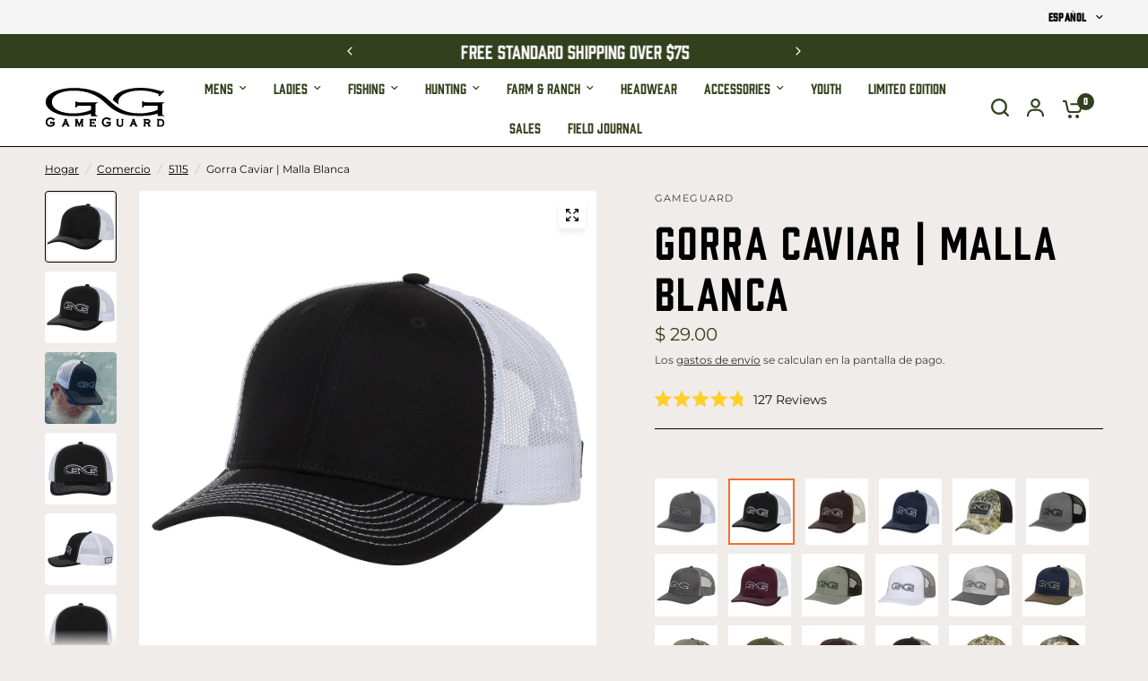

--- FILE ---
content_type: text/html; charset=utf-8
request_url: https://gameguard.com/es/collections/5115/products/caviar-cap-white-meshback-5115
body_size: 75928
content:
<!doctype html><html class="no-js" lang="es" dir="ltr">
<head>
	<meta charset="utf-8">
	<meta http-equiv="X-UA-Compatible" content="IE=edge,chrome=1">
	<meta name="viewport" content="width=device-width, initial-scale=1, maximum-scale=5, viewport-fit=cover">
	<meta name="theme-color" content="#efece9">
	<link rel="canonical" href="https://gameguard.com/es/products/caviar-cap-white-meshback-5115">
	<link rel="preconnect" href="https://cdn.shopify.com" crossorigin>
	<link rel="preload" as="style" href="//gameguard.com/cdn/shop/t/165/assets/app.css?v=61189290606555736731759764449">
<link rel="preload" as="style" href="//gameguard.com/cdn/shop/t/165/assets/product-grid.css?v=182556147575089601361758654847">
<link rel="preload" as="style" href="//gameguard.com/cdn/shop/t/165/assets/product.css?v=150696307188284975921758654847">
<link rel="preload" as="image" href="//gameguard.com/cdn/shop/files/5115CAV-1221_ebe5b489-7318-4258-a6f0-8c7ba8e756ef.jpg?v=1714756061&width=345" imagesrcset="//gameguard.com/cdn/shop/files/5115CAV-1221_ebe5b489-7318-4258-a6f0-8c7ba8e756ef.jpg?v=1714756061&width=345 345w,//gameguard.com/cdn/shop/files/5115CAV-1221_ebe5b489-7318-4258-a6f0-8c7ba8e756ef.jpg?v=1714756061&width=610 610w,//gameguard.com/cdn/shop/files/5115CAV-1221_ebe5b489-7318-4258-a6f0-8c7ba8e756ef.jpg?v=1714756061&width=1220 1220w" imagesizes="auto">




<link rel="preload" as="script" href="//gameguard.com/cdn/shop/t/165/assets/header.js?v=6094887744313169711758654847">
<link rel="preload" as="script" href="//gameguard.com/cdn/shop/t/165/assets/vendor.min.js?v=3813312436454354751758654848">
<link rel="preload" as="script" href="//gameguard.com/cdn/shop/t/165/assets/app.js?v=91368911961534120321758654846">

<script>
window.lazySizesConfig = window.lazySizesConfig || {};
window.lazySizesConfig.expand = 250;
window.lazySizesConfig.loadMode = 1;
window.lazySizesConfig.loadHidden = false;
</script>


	<link rel="icon" type="image/png" href="//gameguard.com/cdn/shop/files/Untitled-1.png?crop=center&height=32&v=1730405522&width=32">

	<title>
	Gorro de caviar | Malla trasera blanca - GameGuard
	</title>

	
	<meta name="description" content="GameGuard ofrece una amplia gama de prendas, equipos y accesorios de alta calidad para los entusiastas del aire libre. ¡Compre nuestra gorra White MeshBack Caviar hoy!">
	
<link rel="preconnect" href="https://fonts.shopifycdn.com" crossorigin>

<meta property="og:site_name" content="GameGuard">
<meta property="og:url" content="https://gameguard.com/es/products/caviar-cap-white-meshback-5115">
<meta property="og:title" content="Gorro de caviar | Malla trasera blanca - GameGuard">
<meta property="og:type" content="product">
<meta property="og:description" content="GameGuard ofrece una amplia gama de prendas, equipos y accesorios de alta calidad para los entusiastas del aire libre. ¡Compre nuestra gorra White MeshBack Caviar hoy!"><meta property="og:image" content="http://gameguard.com/cdn/shop/files/5115LCAV-1226_1c71b437-bb6e-478d-95f5-c496fad8e380.jpg?v=1762459297">
  <meta property="og:image:secure_url" content="https://gameguard.com/cdn/shop/files/5115LCAV-1226_1c71b437-bb6e-478d-95f5-c496fad8e380.jpg?v=1762459297">
  <meta property="og:image:width" content="2500">
  <meta property="og:image:height" content="2500"><meta property="og:price:amount" content="29.00">
  <meta property="og:price:currency" content="USD"><meta name="twitter:card" content="summary_large_image">
<meta name="twitter:title" content="Gorro de caviar | Malla trasera blanca - GameGuard">
<meta name="twitter:description" content="GameGuard ofrece una amplia gama de prendas, equipos y accesorios de alta calidad para los entusiastas del aire libre. ¡Compre nuestra gorra White MeshBack Caviar hoy!">


	<link href="//gameguard.com/cdn/shop/t/165/assets/app.css?v=61189290606555736731759764449" rel="stylesheet" type="text/css" media="all" />
	<link href="//gameguard.com/cdn/shop/t/165/assets/product-grid.css?v=182556147575089601361758654847" rel="stylesheet" type="text/css" media="all" />

	<style data-shopify>
	@font-face {
  font-family: Montserrat;
  font-weight: 400;
  font-style: normal;
  font-display: swap;
  src: url("//gameguard.com/cdn/fonts/montserrat/montserrat_n4.81949fa0ac9fd2021e16436151e8eaa539321637.woff2") format("woff2"),
       url("//gameguard.com/cdn/fonts/montserrat/montserrat_n4.a6c632ca7b62da89c3594789ba828388aac693fe.woff") format("woff");
}

@font-face {
  font-family: Montserrat;
  font-weight: 500;
  font-style: normal;
  font-display: swap;
  src: url("//gameguard.com/cdn/fonts/montserrat/montserrat_n5.07ef3781d9c78c8b93c98419da7ad4fbeebb6635.woff2") format("woff2"),
       url("//gameguard.com/cdn/fonts/montserrat/montserrat_n5.adf9b4bd8b0e4f55a0b203cdd84512667e0d5e4d.woff") format("woff");
}

@font-face {
  font-family: Montserrat;
  font-weight: 600;
  font-style: normal;
  font-display: swap;
  src: url("//gameguard.com/cdn/fonts/montserrat/montserrat_n6.1326b3e84230700ef15b3a29fb520639977513e0.woff2") format("woff2"),
       url("//gameguard.com/cdn/fonts/montserrat/montserrat_n6.652f051080eb14192330daceed8cd53dfdc5ead9.woff") format("woff");
}

@font-face {
  font-family: Montserrat;
  font-weight: 400;
  font-style: italic;
  font-display: swap;
  src: url("//gameguard.com/cdn/fonts/montserrat/montserrat_i4.5a4ea298b4789e064f62a29aafc18d41f09ae59b.woff2") format("woff2"),
       url("//gameguard.com/cdn/fonts/montserrat/montserrat_i4.072b5869c5e0ed5b9d2021e4c2af132e16681ad2.woff") format("woff");
}

@font-face {
  font-family: Montserrat;
  font-weight: 600;
  font-style: italic;
  font-display: swap;
  src: url("//gameguard.com/cdn/fonts/montserrat/montserrat_i6.e90155dd2f004112a61c0322d66d1f59dadfa84b.woff2") format("woff2"),
       url("//gameguard.com/cdn/fonts/montserrat/montserrat_i6.41470518d8e9d7f1bcdd29a447c2397e5393943f.woff") format("woff");
}

h1,h2,h3,h4,h5,h6,
	.h1,.h2,.h3,.h4,.h5,.h6,
	.logolink.text-logo,
	.heading-font,
	.h1-xlarge,
	.h1-large,
	blockquote p,
	blockquote span,
	.customer-addresses .my-address .address-index {
		font-style: normal;
		font-weight: 400;
		font-family: Montserrat, sans-serif;
	}
	body,
	.body-font,
	.thb-product-detail .product-title {
		font-style: normal;
		font-weight: 400;
		font-family: Montserrat, sans-serif;
	}
	:root {
		--mobile-swipe-width: calc(90vw - 15px);
		--grid-width: 1280px;
		--grid-width-row: 1380px;
		--font-body-scale: 1.0;
		--font-body-line-height-scale: 1.0;
		--font-body-letter-spacing: 0.0em;
		--font-announcement-scale: 1.0;
		--font-body-medium-weight: 500;
    --font-body-bold-weight: 600;
		--font-heading-scale: 1.0;
		--font-heading-line-height-scale: 1.0;
		--font-heading-letter-spacing: -0.02em;
		--font-navigation-scale: 1.0;
		--font-product-price-scale: 1.0;
		--font-product-title-scale: 1.0;
		--font-product-title-line-height-scale: 1.0;
		--button-letter-spacing: 0.0em;

		--block-border-radius: 4px;
		--button-border-radius: 25px;
		--input-border-radius: 6px;

		--bg-body: #efece9;
		--bg-body-rgb: 239,236,233;
		--bg-body-darken: #e9e4e0;
		--payment-terms-background-color: #efece9;
		
		--color-body: #000000;
		--color-body-rgb: 0,0,0;
		--color-heading: #000000;
		--color-heading-rgb: 0,0,0;

		--color-accent: #32401d;
		--color-accent-hover: #1f2712;
		--color-accent-rgb: 50,64,29;
		--color-border: #000000;
		--color-form-border: #32401d;
		--color-overlay-rgb: 50,64,29;

		--shopify-accelerated-checkout-button-block-size: 50px;
		--shopify-accelerated-checkout-inline-alignment: center;
		--shopify-accelerated-checkout-skeleton-animation-duration: 0.25s;
		--shopify-accelerated-checkout-button-border-radius: 25px;

		--color-drawer-bg: #ffffff;
		--color-drawer-bg-rgb: 255,255,255;

		--color-announcement-bar-text: #ffffff;
		--color-announcement-bar-bg: #32401d;

		--color-secondary-menu-text: #000000;
		--color-secondary-menu-bg: #F5F5F5;

		--color-header-bg: #ffffff;
		--color-header-bg-rgb: 255,255,255;
		--color-header-text: #000000;
		--color-header-text-rgb: 0,0,0;
		--color-header-links: #32401d;
		--color-header-links-rgb: 50,64,29;
		--color-header-links-hover: #e97f32;
		--color-header-links-hover-rgb: 233,127,50;
		--color-header-icons: #32401d;
		--color-header-border: #454545;

		--solid-button-background: #32401d;
		--solid-button-background-hover: #1f2712;
		--solid-button-label: #ffffff;
		--white-button-label: #2c2d2e;

		--color-price: #32401d;
		--color-price-rgb: 50,64,29;
		--color-price-discounted: #C62A32;

		--color-star: #FFAA47;

		--color-inventory-instock: #279A4B;
		--color-inventory-lowstock: #e97f32;--block-shadows: 0px 4px 6px rgba(0, 0, 0, 0.08);--section-spacing-mobile: 50px;
		--section-spacing-desktop: 80px;--color-product-card-bg: #ffffff;--color-article-card-bg: #ffffff;--color-badge-text: #ffffff;
		--color-badge-sold-out: #6d6b6b;
		--color-badge-sale: #c62a32;
		--color-badge-preorder: #666666;
		--badge-corner-radius: 14px;


		--color-footer-heading: #ffffff;
		--color-footer-heading-rgb: 255,255,255;
		--color-footer-text: #ffffff;
		--color-footer-text-rgb: 255,255,255;
		--color-footer-link: #aaaeb6;
		--color-footer-link-hover: #FFFFFF;
		--color-footer-border: #454545;
		--color-footer-border-rgb: 69,69,69;
		--color-footer-bg: #32401d;
	}



</style>


	<script>
		window.theme = window.theme || {};
		theme = {
			settings: {
				money_with_currency_format:"$ {{amount}}",
				cart_drawer:false},
			routes: {
				root_url: '/es',
				cart_url: '/es/cart',
				cart_add_url: '/es/cart/add',
				search_url: '/es/search',
				cart_change_url: '/es/cart/change',
				cart_update_url: '/es/cart/update',
				predictive_search_url: '/es/search/suggest',
			},
			variantStrings: {
        addToCart: `Agregar al carrito`,
        soldOut: `Agotado`,
        unavailable: `No disponible`,
        preOrder: `Reservar`,
      },
			strings: {
				requiresTerms: `Debes estar de acuerdo con los términos y condiciones de venta para pagar`,
				shippingEstimatorNoResults: `Lo sentimos, no realizamos envíos a su dirección`,
				shippingEstimatorOneResult: `Hay una tarifa de envío para su dirección:`,
				shippingEstimatorMultipleResults: `Hay varias tarifas de envío para su dirección:`,
				shippingEstimatorError: `Se ha producido uno o más errores al recuperar las tarifas de envío:`
			}
		};
	</script>
	<script>window.performance && window.performance.mark && window.performance.mark('shopify.content_for_header.start');</script><meta name="google-site-verification" content="5QPWRUupXk7W2BMzklFThAogFxA9ki_ou_99u4icHKE">
<meta name="facebook-domain-verification" content="myb7g9se7ekycpi3r5rvr79fspyhm7">
<meta name="facebook-domain-verification" content="u572kthzyg23845vq6wfltii0ofhy6">
<meta name="google-site-verification" content="wYzfk-v8id6UzZvDr1Bz4cxbKhDfv5O40UDFQB7IrEU">
<meta id="shopify-digital-wallet" name="shopify-digital-wallet" content="/7441835/digital_wallets/dialog">
<meta name="shopify-checkout-api-token" content="79036bda66e3a2b2342363b9b44d28a6">
<meta id="in-context-paypal-metadata" data-shop-id="7441835" data-venmo-supported="false" data-environment="production" data-locale="es_ES" data-paypal-v4="true" data-currency="USD">
<link rel="alternate" hreflang="x-default" href="https://gameguard.com/products/caviar-cap-white-meshback-5115">
<link rel="alternate" hreflang="en-US" href="https://gameguard.com/products/caviar-cap-white-meshback-5115">
<link rel="alternate" hreflang="es-US" href="https://gameguard.com/es/products/caviar-cap-white-meshback-5115">
<link rel="alternate" type="application/json+oembed" href="https://gameguard.com/es/products/caviar-cap-white-meshback-5115.oembed">
<script async="async" src="/checkouts/internal/preloads.js?locale=es-US"></script>
<link rel="preconnect" href="https://shop.app" crossorigin="anonymous">
<script async="async" src="https://shop.app/checkouts/internal/preloads.js?locale=es-US&shop_id=7441835" crossorigin="anonymous"></script>
<script id="apple-pay-shop-capabilities" type="application/json">{"shopId":7441835,"countryCode":"US","currencyCode":"USD","merchantCapabilities":["supports3DS"],"merchantId":"gid:\/\/shopify\/Shop\/7441835","merchantName":"GameGuard","requiredBillingContactFields":["postalAddress","email","phone"],"requiredShippingContactFields":["postalAddress","email","phone"],"shippingType":"shipping","supportedNetworks":["visa","masterCard","amex","discover","elo","jcb"],"total":{"type":"pending","label":"GameGuard","amount":"1.00"},"shopifyPaymentsEnabled":true,"supportsSubscriptions":true}</script>
<script id="shopify-features" type="application/json">{"accessToken":"79036bda66e3a2b2342363b9b44d28a6","betas":["rich-media-storefront-analytics"],"domain":"gameguard.com","predictiveSearch":true,"shopId":7441835,"locale":"es"}</script>
<script>var Shopify = Shopify || {};
Shopify.shop = "gameguard-outdoors.myshopify.com";
Shopify.locale = "es";
Shopify.currency = {"active":"USD","rate":"1.0"};
Shopify.country = "US";
Shopify.theme = {"name":"WT | Version 10.0 Upgrade | Sep 23, 2025","id":181463056749,"schema_name":"Vision","schema_version":"10.0.0","theme_store_id":2053,"role":"main"};
Shopify.theme.handle = "null";
Shopify.theme.style = {"id":null,"handle":null};
Shopify.cdnHost = "gameguard.com/cdn";
Shopify.routes = Shopify.routes || {};
Shopify.routes.root = "/es/";</script>
<script type="module">!function(o){(o.Shopify=o.Shopify||{}).modules=!0}(window);</script>
<script>!function(o){function n(){var o=[];function n(){o.push(Array.prototype.slice.apply(arguments))}return n.q=o,n}var t=o.Shopify=o.Shopify||{};t.loadFeatures=n(),t.autoloadFeatures=n()}(window);</script>
<script>
  window.ShopifyPay = window.ShopifyPay || {};
  window.ShopifyPay.apiHost = "shop.app\/pay";
  window.ShopifyPay.redirectState = null;
</script>
<script id="shop-js-analytics" type="application/json">{"pageType":"product"}</script>
<script defer="defer" async type="module" src="//gameguard.com/cdn/shopifycloud/shop-js/modules/v2/client.init-shop-cart-sync_BauuRneq.es.esm.js"></script>
<script defer="defer" async type="module" src="//gameguard.com/cdn/shopifycloud/shop-js/modules/v2/chunk.common_JQpvZAPo.esm.js"></script>
<script defer="defer" async type="module" src="//gameguard.com/cdn/shopifycloud/shop-js/modules/v2/chunk.modal_Cc_JA9bg.esm.js"></script>
<script type="module">
  await import("//gameguard.com/cdn/shopifycloud/shop-js/modules/v2/client.init-shop-cart-sync_BauuRneq.es.esm.js");
await import("//gameguard.com/cdn/shopifycloud/shop-js/modules/v2/chunk.common_JQpvZAPo.esm.js");
await import("//gameguard.com/cdn/shopifycloud/shop-js/modules/v2/chunk.modal_Cc_JA9bg.esm.js");

  window.Shopify.SignInWithShop?.initShopCartSync?.({"fedCMEnabled":true,"windoidEnabled":true});

</script>
<script defer="defer" async type="module" src="//gameguard.com/cdn/shopifycloud/shop-js/modules/v2/client.payment-terms_DA3Rk9yv.es.esm.js"></script>
<script defer="defer" async type="module" src="//gameguard.com/cdn/shopifycloud/shop-js/modules/v2/chunk.common_JQpvZAPo.esm.js"></script>
<script defer="defer" async type="module" src="//gameguard.com/cdn/shopifycloud/shop-js/modules/v2/chunk.modal_Cc_JA9bg.esm.js"></script>
<script type="module">
  await import("//gameguard.com/cdn/shopifycloud/shop-js/modules/v2/client.payment-terms_DA3Rk9yv.es.esm.js");
await import("//gameguard.com/cdn/shopifycloud/shop-js/modules/v2/chunk.common_JQpvZAPo.esm.js");
await import("//gameguard.com/cdn/shopifycloud/shop-js/modules/v2/chunk.modal_Cc_JA9bg.esm.js");

  
</script>
<script>
  window.Shopify = window.Shopify || {};
  if (!window.Shopify.featureAssets) window.Shopify.featureAssets = {};
  window.Shopify.featureAssets['shop-js'] = {"shop-cart-sync":["modules/v2/client.shop-cart-sync_BVP18cnx.es.esm.js","modules/v2/chunk.common_JQpvZAPo.esm.js","modules/v2/chunk.modal_Cc_JA9bg.esm.js"],"init-fed-cm":["modules/v2/client.init-fed-cm_D8ocI3Hl.es.esm.js","modules/v2/chunk.common_JQpvZAPo.esm.js","modules/v2/chunk.modal_Cc_JA9bg.esm.js"],"shop-toast-manager":["modules/v2/client.shop-toast-manager_CLAzazP1.es.esm.js","modules/v2/chunk.common_JQpvZAPo.esm.js","modules/v2/chunk.modal_Cc_JA9bg.esm.js"],"init-shop-cart-sync":["modules/v2/client.init-shop-cart-sync_BauuRneq.es.esm.js","modules/v2/chunk.common_JQpvZAPo.esm.js","modules/v2/chunk.modal_Cc_JA9bg.esm.js"],"shop-button":["modules/v2/client.shop-button_CyDIc4qj.es.esm.js","modules/v2/chunk.common_JQpvZAPo.esm.js","modules/v2/chunk.modal_Cc_JA9bg.esm.js"],"init-windoid":["modules/v2/client.init-windoid_oJvx2C9L.es.esm.js","modules/v2/chunk.common_JQpvZAPo.esm.js","modules/v2/chunk.modal_Cc_JA9bg.esm.js"],"shop-cash-offers":["modules/v2/client.shop-cash-offers_CkIkb9Wi.es.esm.js","modules/v2/chunk.common_JQpvZAPo.esm.js","modules/v2/chunk.modal_Cc_JA9bg.esm.js"],"pay-button":["modules/v2/client.pay-button_5yb_uJBU.es.esm.js","modules/v2/chunk.common_JQpvZAPo.esm.js","modules/v2/chunk.modal_Cc_JA9bg.esm.js"],"init-customer-accounts":["modules/v2/client.init-customer-accounts_CO9OeEd-.es.esm.js","modules/v2/client.shop-login-button_DLqQTw7D.es.esm.js","modules/v2/chunk.common_JQpvZAPo.esm.js","modules/v2/chunk.modal_Cc_JA9bg.esm.js"],"avatar":["modules/v2/client.avatar_BTnouDA3.es.esm.js"],"checkout-modal":["modules/v2/client.checkout-modal_yS2RcjXz.es.esm.js","modules/v2/chunk.common_JQpvZAPo.esm.js","modules/v2/chunk.modal_Cc_JA9bg.esm.js"],"init-shop-for-new-customer-accounts":["modules/v2/client.init-shop-for-new-customer-accounts_DPeXQnFd.es.esm.js","modules/v2/client.shop-login-button_DLqQTw7D.es.esm.js","modules/v2/chunk.common_JQpvZAPo.esm.js","modules/v2/chunk.modal_Cc_JA9bg.esm.js"],"init-customer-accounts-sign-up":["modules/v2/client.init-customer-accounts-sign-up_D_IzRyVC.es.esm.js","modules/v2/client.shop-login-button_DLqQTw7D.es.esm.js","modules/v2/chunk.common_JQpvZAPo.esm.js","modules/v2/chunk.modal_Cc_JA9bg.esm.js"],"init-shop-email-lookup-coordinator":["modules/v2/client.init-shop-email-lookup-coordinator_CRbuXBM_.es.esm.js","modules/v2/chunk.common_JQpvZAPo.esm.js","modules/v2/chunk.modal_Cc_JA9bg.esm.js"],"shop-follow-button":["modules/v2/client.shop-follow-button_Bv9YhKz6.es.esm.js","modules/v2/chunk.common_JQpvZAPo.esm.js","modules/v2/chunk.modal_Cc_JA9bg.esm.js"],"shop-login-button":["modules/v2/client.shop-login-button_DLqQTw7D.es.esm.js","modules/v2/chunk.common_JQpvZAPo.esm.js","modules/v2/chunk.modal_Cc_JA9bg.esm.js"],"shop-login":["modules/v2/client.shop-login_CYZ0rRS7.es.esm.js","modules/v2/chunk.common_JQpvZAPo.esm.js","modules/v2/chunk.modal_Cc_JA9bg.esm.js"],"lead-capture":["modules/v2/client.lead-capture_X_4VExJo.es.esm.js","modules/v2/chunk.common_JQpvZAPo.esm.js","modules/v2/chunk.modal_Cc_JA9bg.esm.js"],"payment-terms":["modules/v2/client.payment-terms_DA3Rk9yv.es.esm.js","modules/v2/chunk.common_JQpvZAPo.esm.js","modules/v2/chunk.modal_Cc_JA9bg.esm.js"]};
</script>
<script>(function() {
  var isLoaded = false;
  function asyncLoad() {
    if (isLoaded) return;
    isLoaded = true;
    var urls = ["\/\/code.tidio.co\/dbvzvesplvrv95dchjc5onzc7filjrod.js?shop=gameguard-outdoors.myshopify.com","https:\/\/id-shop.govx.com\/app\/gameguard-outdoors.myshopify.com\/govx.js?shop=gameguard-outdoors.myshopify.com","\/\/staticw2.yotpo.com\/qkMjr77jF3J8D30arweXaHHj9WwTiixqvvyJe4ZN\/widget.js?shop=gameguard-outdoors.myshopify.com","https:\/\/cdn-loyalty.yotpo.com\/loader\/lyoBTQmGr9OD9sX96I6MKw.js?shop=gameguard-outdoors.myshopify.com","https:\/\/cdn-widgetsrepository.yotpo.com\/v1\/loader\/qkMjr77jF3J8D30arweXaHHj9WwTiixqvvyJe4ZN?shop=gameguard-outdoors.myshopify.com","https:\/\/d18eg7dreypte5.cloudfront.net\/browse-abandonment\/smsbump_timer.js?shop=gameguard-outdoors.myshopify.com","https:\/\/unpkg.com\/@happyreturns\/happyreturns-script-tag?shop=gameguard-outdoors.myshopify.com","\/\/cdn.shopify.com\/proxy\/3d662a9c9648fb51c5de1fa921f63ba4f0b3ad26a8fa537a5d3edf5209e65050\/d1639lhkj5l89m.cloudfront.net\/js\/storefront\/uppromote.js?shop=gameguard-outdoors.myshopify.com\u0026sp-cache-control=cHVibGljLCBtYXgtYWdlPTkwMA","https:\/\/cdn.attn.tv\/gameguard\/dtag.js?shop=gameguard-outdoors.myshopify.com","https:\/\/cdn.attn.tv\/gameguard\/dtag.js?shop=gameguard-outdoors.myshopify.com"];
    for (var i = 0; i < urls.length; i++) {
      var s = document.createElement('script');
      s.type = 'text/javascript';
      s.async = true;
      s.src = urls[i];
      var x = document.getElementsByTagName('script')[0];
      x.parentNode.insertBefore(s, x);
    }
  };
  if(window.attachEvent) {
    window.attachEvent('onload', asyncLoad);
  } else {
    window.addEventListener('load', asyncLoad, false);
  }
})();</script>
<script id="__st">var __st={"a":7441835,"offset":-21600,"reqid":"b741544f-3d1f-4beb-92ee-aa8291152a39-1769660482","pageurl":"gameguard.com\/es\/collections\/5115\/products\/caviar-cap-white-meshback-5115","u":"d886d4a21590","p":"product","rtyp":"product","rid":4566854795369};</script>
<script>window.ShopifyPaypalV4VisibilityTracking = true;</script>
<script id="captcha-bootstrap">!function(){'use strict';const t='contact',e='account',n='new_comment',o=[[t,t],['blogs',n],['comments',n],[t,'customer']],c=[[e,'customer_login'],[e,'guest_login'],[e,'recover_customer_password'],[e,'create_customer']],r=t=>t.map((([t,e])=>`form[action*='/${t}']:not([data-nocaptcha='true']) input[name='form_type'][value='${e}']`)).join(','),a=t=>()=>t?[...document.querySelectorAll(t)].map((t=>t.form)):[];function s(){const t=[...o],e=r(t);return a(e)}const i='password',u='form_key',d=['recaptcha-v3-token','g-recaptcha-response','h-captcha-response',i],f=()=>{try{return window.sessionStorage}catch{return}},m='__shopify_v',_=t=>t.elements[u];function p(t,e,n=!1){try{const o=window.sessionStorage,c=JSON.parse(o.getItem(e)),{data:r}=function(t){const{data:e,action:n}=t;return t[m]||n?{data:e,action:n}:{data:t,action:n}}(c);for(const[e,n]of Object.entries(r))t.elements[e]&&(t.elements[e].value=n);n&&o.removeItem(e)}catch(o){console.error('form repopulation failed',{error:o})}}const l='form_type',E='cptcha';function T(t){t.dataset[E]=!0}const w=window,h=w.document,L='Shopify',v='ce_forms',y='captcha';let A=!1;((t,e)=>{const n=(g='f06e6c50-85a8-45c8-87d0-21a2b65856fe',I='https://cdn.shopify.com/shopifycloud/storefront-forms-hcaptcha/ce_storefront_forms_captcha_hcaptcha.v1.5.2.iife.js',D={infoText:'Protegido por hCaptcha',privacyText:'Privacidad',termsText:'Términos'},(t,e,n)=>{const o=w[L][v],c=o.bindForm;if(c)return c(t,g,e,D).then(n);var r;o.q.push([[t,g,e,D],n]),r=I,A||(h.body.append(Object.assign(h.createElement('script'),{id:'captcha-provider',async:!0,src:r})),A=!0)});var g,I,D;w[L]=w[L]||{},w[L][v]=w[L][v]||{},w[L][v].q=[],w[L][y]=w[L][y]||{},w[L][y].protect=function(t,e){n(t,void 0,e),T(t)},Object.freeze(w[L][y]),function(t,e,n,w,h,L){const[v,y,A,g]=function(t,e,n){const i=e?o:[],u=t?c:[],d=[...i,...u],f=r(d),m=r(i),_=r(d.filter((([t,e])=>n.includes(e))));return[a(f),a(m),a(_),s()]}(w,h,L),I=t=>{const e=t.target;return e instanceof HTMLFormElement?e:e&&e.form},D=t=>v().includes(t);t.addEventListener('submit',(t=>{const e=I(t);if(!e)return;const n=D(e)&&!e.dataset.hcaptchaBound&&!e.dataset.recaptchaBound,o=_(e),c=g().includes(e)&&(!o||!o.value);(n||c)&&t.preventDefault(),c&&!n&&(function(t){try{if(!f())return;!function(t){const e=f();if(!e)return;const n=_(t);if(!n)return;const o=n.value;o&&e.removeItem(o)}(t);const e=Array.from(Array(32),(()=>Math.random().toString(36)[2])).join('');!function(t,e){_(t)||t.append(Object.assign(document.createElement('input'),{type:'hidden',name:u})),t.elements[u].value=e}(t,e),function(t,e){const n=f();if(!n)return;const o=[...t.querySelectorAll(`input[type='${i}']`)].map((({name:t})=>t)),c=[...d,...o],r={};for(const[a,s]of new FormData(t).entries())c.includes(a)||(r[a]=s);n.setItem(e,JSON.stringify({[m]:1,action:t.action,data:r}))}(t,e)}catch(e){console.error('failed to persist form',e)}}(e),e.submit())}));const S=(t,e)=>{t&&!t.dataset[E]&&(n(t,e.some((e=>e===t))),T(t))};for(const o of['focusin','change'])t.addEventListener(o,(t=>{const e=I(t);D(e)&&S(e,y())}));const B=e.get('form_key'),M=e.get(l),P=B&&M;t.addEventListener('DOMContentLoaded',(()=>{const t=y();if(P)for(const e of t)e.elements[l].value===M&&p(e,B);[...new Set([...A(),...v().filter((t=>'true'===t.dataset.shopifyCaptcha))])].forEach((e=>S(e,t)))}))}(h,new URLSearchParams(w.location.search),n,t,e,['guest_login'])})(!0,!0)}();</script>
<script integrity="sha256-4kQ18oKyAcykRKYeNunJcIwy7WH5gtpwJnB7kiuLZ1E=" data-source-attribution="shopify.loadfeatures" defer="defer" src="//gameguard.com/cdn/shopifycloud/storefront/assets/storefront/load_feature-a0a9edcb.js" crossorigin="anonymous"></script>
<script crossorigin="anonymous" defer="defer" src="//gameguard.com/cdn/shopifycloud/storefront/assets/shopify_pay/storefront-65b4c6d7.js?v=20250812"></script>
<script data-source-attribution="shopify.dynamic_checkout.dynamic.init">var Shopify=Shopify||{};Shopify.PaymentButton=Shopify.PaymentButton||{isStorefrontPortableWallets:!0,init:function(){window.Shopify.PaymentButton.init=function(){};var t=document.createElement("script");t.src="https://gameguard.com/cdn/shopifycloud/portable-wallets/latest/portable-wallets.es.js",t.type="module",document.head.appendChild(t)}};
</script>
<script data-source-attribution="shopify.dynamic_checkout.buyer_consent">
  function portableWalletsHideBuyerConsent(e){var t=document.getElementById("shopify-buyer-consent"),n=document.getElementById("shopify-subscription-policy-button");t&&n&&(t.classList.add("hidden"),t.setAttribute("aria-hidden","true"),n.removeEventListener("click",e))}function portableWalletsShowBuyerConsent(e){var t=document.getElementById("shopify-buyer-consent"),n=document.getElementById("shopify-subscription-policy-button");t&&n&&(t.classList.remove("hidden"),t.removeAttribute("aria-hidden"),n.addEventListener("click",e))}window.Shopify?.PaymentButton&&(window.Shopify.PaymentButton.hideBuyerConsent=portableWalletsHideBuyerConsent,window.Shopify.PaymentButton.showBuyerConsent=portableWalletsShowBuyerConsent);
</script>
<script>
  function portableWalletsCleanup(e){e&&e.src&&console.error("Failed to load portable wallets script "+e.src);var t=document.querySelectorAll("shopify-accelerated-checkout .shopify-payment-button__skeleton, shopify-accelerated-checkout-cart .wallet-cart-button__skeleton"),e=document.getElementById("shopify-buyer-consent");for(let e=0;e<t.length;e++)t[e].remove();e&&e.remove()}function portableWalletsNotLoadedAsModule(e){e instanceof ErrorEvent&&"string"==typeof e.message&&e.message.includes("import.meta")&&"string"==typeof e.filename&&e.filename.includes("portable-wallets")&&(window.removeEventListener("error",portableWalletsNotLoadedAsModule),window.Shopify.PaymentButton.failedToLoad=e,"loading"===document.readyState?document.addEventListener("DOMContentLoaded",window.Shopify.PaymentButton.init):window.Shopify.PaymentButton.init())}window.addEventListener("error",portableWalletsNotLoadedAsModule);
</script>

<script type="module" src="https://gameguard.com/cdn/shopifycloud/portable-wallets/latest/portable-wallets.es.js" onError="portableWalletsCleanup(this)" crossorigin="anonymous"></script>
<script nomodule>
  document.addEventListener("DOMContentLoaded", portableWalletsCleanup);
</script>

<link id="shopify-accelerated-checkout-styles" rel="stylesheet" media="screen" href="https://gameguard.com/cdn/shopifycloud/portable-wallets/latest/accelerated-checkout-backwards-compat.css" crossorigin="anonymous">
<style id="shopify-accelerated-checkout-cart">
        #shopify-buyer-consent {
  margin-top: 1em;
  display: inline-block;
  width: 100%;
}

#shopify-buyer-consent.hidden {
  display: none;
}

#shopify-subscription-policy-button {
  background: none;
  border: none;
  padding: 0;
  text-decoration: underline;
  font-size: inherit;
  cursor: pointer;
}

#shopify-subscription-policy-button::before {
  box-shadow: none;
}

      </style>

<script>window.performance && window.performance.mark && window.performance.mark('shopify.content_for_header.end');</script> <!-- Header hook for plugins -->

	<script>document.documentElement.className = document.documentElement.className.replace('no-js', 'js');</script>
	
<!-- Adobe Fonts -->
	<link rel="preconnect" href="https://use.typekit.net">
	<link rel="stylesheet" href="https://use.typekit.net/cbu5hfn.css">
<!-- BEGIN app block: shopify://apps/consentmo-gdpr/blocks/gdpr_cookie_consent/4fbe573f-a377-4fea-9801-3ee0858cae41 -->


<!-- END app block --><!-- BEGIN app block: shopify://apps/attentive/blocks/attn-tag/8df62c72-8fe4-407e-a5b3-72132be30a0d --><script type="text/javascript" src="https://cdn.attn.tv/gameguard/dtag.js?source=app-embed" defer="defer"></script>


<!-- END app block --><!-- BEGIN app block: shopify://apps/seomatic/blocks/minifier-json-ld/03c90e8c-35fd-47b1-9305-7ee305ca4ce2 --><!-- BEGIN app snippet: minifier-json-ld-snippet -->


    <!-- JSON-LD data generated by SEOmatic: Image, SEO Optimizer -->
<script type="application/ld+json">
      {
        "@context": "http://schema.org/",
        "@type": "Product",
        "name": "Gorra Caviar | Malla Blanca",
        "url": "https:\/\/gameguard.com\/es\/products\/caviar-cap-white-meshback-5115",
        "image": "https:files/5115LCAV-1226_1c71b437-bb6e-478d-95f5-c496fad8e380.jpg",
        "description": "Este estilo MeshBack, la Serie 51, es nuestra gorra de más alto perfil. Con una curva lenta en la parte superior de la corona y un botón a juego.* Serie 51* Cierre Snapback",
        "sku": "5115:CAV",
        "brand": {
            "@type": "Brand",
            "name": "GameGuard"
        },
            "gtin12": "810023611851",
            "productId": "810023611851",

        "offers": [{
              "@type" : "Offer","sku": "5115:CAV","availability" : "http://schema.org/InStock",
              "price" : 29.0,
              "priceCurrency" : "USD",
              "priceValidUntil": "2026-04-28",
              "url" : "https:\/\/gameguard.com\/es\/products\/caviar-cap-white-meshback-5115?variant=32074524229737"
            },
{
              "@type" : "Offer","sku": "5115:L:CAV","availability" : "http://schema.org/OutOfStock",
              "price" : 29.0,
              "priceCurrency" : "USD",
              "priceValidUntil": "2026-04-28",
              "url" : "https:\/\/gameguard.com\/es\/products\/caviar-cap-white-meshback-5115?variant=32074524262505"
            }
]
      }
    </script>
    <script type="application/ld+json">
      {
        "@context": "http://schema.org",
        "@type": "BreadcrumbList",
        "itemListElement": [
          {
            "@type": "ListItem",
            "position": 1,
            "item": {
              "@type": "WebSite",
              "@id": "https:\/\/gameguard.com",
              "name": "Home"
            }
          },
          {
            "@type": "ListItem",
            "position": 2,
            "item": {
              "@type": "WebPage",
              "@id": "https:\/\/gameguard.com\/es\/products\/caviar-cap-white-meshback-5115",
              "name": "Gorra Caviar | Malla Blanca"
            }
          }
        ]
      }
    </script>






<!-- END app snippet -->
<!-- END app block --><!-- BEGIN app block: shopify://apps/seomatic/blocks/minifier-lazyload/03c90e8c-35fd-47b1-9305-7ee305ca4ce2 --><!-- END app block --><!-- BEGIN app block: shopify://apps/tapcart-mobile-app/blocks/ck_loader/604cad6b-3841-4da3-b864-b96622b4adb8 --><script id="tc-ck-loader">
  (function () {
    if (!window?.Shopify?.shop?.length) return;
    
    const shopStore = window.Shopify.shop;
    const environment = 'production'; // local, staging, production;

    const srcUrls = {
      local: 'http://localhost:3005/dist/tc-plugins.es.js', // local dev server URL defined in vite.config.js
      staging: 'https://unpkg.com/tapcart-capture-kit@staging/dist/tc-plugins.es.js',
      production: 'https://unpkg.com/tapcart-capture-kit@production/dist/tc-plugins.es.js',
    };
    const srcUrl = srcUrls[environment] || srcUrls.production;

    window['tapcartParams'] = { shopStore, environment };

    // Create a new script element with type module
    const moduleScript = document.createElement('script');
    moduleScript.type = 'module';
    moduleScript.src = srcUrl;
    document.head.appendChild(moduleScript);

    moduleScript.onerror = function () {
      console.error('Capture kit failed to load.');
    };
  })();
</script>

<!-- END app block --><!-- BEGIN app block: shopify://apps/seomatic/blocks/minifier-link-prefetch/03c90e8c-35fd-47b1-9305-7ee305ca4ce2 --><!-- END app block --><!-- BEGIN app block: shopify://apps/mida-replay-heatmaps/blocks/mida_recorder/e4c350c5-eabf-426d-8014-47ef50412bd0 -->
    <script>
        window.msrPageTitle = "Gorro de caviar | Malla trasera blanca - GameGuard";
        
            window.msrQuota = "{&quot;version&quot;:&quot;session&quot;,&quot;date&quot;:&quot;2026-01-02T19:37:29.964Z&quot;}";
            window.sessionStorage.setItem("msrQuota", "{&quot;version&quot;:&quot;session&quot;,&quot;date&quot;:&quot;2026-01-02T19:37:29.964Z&quot;}")
        
        window.msrCart = {"note":null,"attributes":{},"original_total_price":0,"total_price":0,"total_discount":0,"total_weight":0.0,"item_count":0,"items":[],"requires_shipping":false,"currency":"USD","items_subtotal_price":0,"cart_level_discount_applications":[],"checkout_charge_amount":0}
        window.msrCustomer = {
            email: "",
            id: "",
        }

        

        
        const product = {"id":4566854795369,"title":"Gorra Caviar | Malla Blanca","handle":"caviar-cap-white-meshback-5115","description":"\u003cp\u003eEste estilo MeshBack, la Serie 51, es nuestra gorra de más alto perfil. Con una curva lenta en la parte superior de la corona y un botón a juego.* Serie 51* Cierre Snapback\u003c\/p\u003e","published_at":"2020-03-15T22:53:30-05:00","created_at":"2020-03-15T22:53:30-05:00","vendor":"GameGuard","type":"MeshBack Cap","tags":["16","5115","5115CAV","5115LCAV","Black","Branded Caps","Cap","CAV","Caviar","GameGuard Caviar Cap | White MeshBack | Branded","hat","Hats","MeshBack Cap","PFAS","YGroup_5115"],"price":2900,"price_min":2900,"price_max":2900,"available":true,"price_varies":false,"compare_at_price":2900,"compare_at_price_min":2900,"compare_at_price_max":2900,"compare_at_price_varies":false,"variants":[{"id":32074524229737,"title":"\u003ctc\u003eSin Marca\u003c\/tc\u003e","option1":"\u003ctc\u003eSin Marca\u003c\/tc\u003e","option2":null,"option3":null,"sku":"5115:CAV","requires_shipping":true,"taxable":true,"featured_image":{"id":30852634214505,"product_id":4566854795369,"position":5,"created_at":"2023-09-07T23:19:09-05:00","updated_at":"2024-05-03T12:07:41-05:00","alt":"Caviar Cap | White MeshBack-GameGuard","width":2500,"height":2500,"src":"\/\/gameguard.com\/cdn\/shop\/files\/5115CAV-1221_ebe5b489-7318-4258-a6f0-8c7ba8e756ef.jpg?v=1714756061","variant_ids":[32074524229737]},"available":true,"name":"Gorra Caviar | Malla Blanca - \u003ctc\u003eSin Marca\u003c\/tc\u003e","public_title":"\u003ctc\u003eSin Marca\u003c\/tc\u003e","options":["\u003ctc\u003eSin Marca\u003c\/tc\u003e"],"price":2900,"weight":91,"compare_at_price":2900,"inventory_quantity":2106,"inventory_management":"shopify","inventory_policy":"deny","barcode":"810023611851","featured_media":{"alt":"Caviar Cap | White MeshBack-GameGuard","id":23449020465257,"position":5,"preview_image":{"aspect_ratio":1.0,"height":2500,"width":2500,"src":"\/\/gameguard.com\/cdn\/shop\/files\/5115CAV-1221_ebe5b489-7318-4258-a6f0-8c7ba8e756ef.jpg?v=1714756061"}},"requires_selling_plan":false,"selling_plan_allocations":[],"quantity_rule":{"min":1,"max":null,"increment":1}},{"id":32074524262505,"title":"\u003ctc\u003eCon Marca\u003c\/tc\u003e","option1":"\u003ctc\u003eCon Marca\u003c\/tc\u003e","option2":null,"option3":null,"sku":"5115:L:CAV","requires_shipping":true,"taxable":true,"featured_image":{"id":30852634083433,"product_id":4566854795369,"position":1,"created_at":"2023-09-07T23:18:51-05:00","updated_at":"2025-11-06T14:01:37-06:00","alt":"Caviar Cap | White MeshBack-GameGuard","width":2500,"height":2500,"src":"\/\/gameguard.com\/cdn\/shop\/files\/5115LCAV-1226_1c71b437-bb6e-478d-95f5-c496fad8e380.jpg?v=1762459297","variant_ids":[32074524262505]},"available":false,"name":"Gorra Caviar | Malla Blanca - \u003ctc\u003eCon Marca\u003c\/tc\u003e","public_title":"\u003ctc\u003eCon Marca\u003c\/tc\u003e","options":["\u003ctc\u003eCon Marca\u003c\/tc\u003e"],"price":2900,"weight":91,"compare_at_price":2900,"inventory_quantity":0,"inventory_management":"shopify","inventory_policy":"deny","barcode":"810023611868","featured_media":{"alt":"Caviar Cap | White MeshBack-GameGuard","id":23449020334185,"position":1,"preview_image":{"aspect_ratio":1.0,"height":2500,"width":2500,"src":"\/\/gameguard.com\/cdn\/shop\/files\/5115LCAV-1226_1c71b437-bb6e-478d-95f5-c496fad8e380.jpg?v=1762459297"}},"requires_selling_plan":false,"selling_plan_allocations":[],"quantity_rule":{"min":1,"max":null,"increment":1}}],"images":["\/\/gameguard.com\/cdn\/shop\/files\/5115LCAV-1226_1c71b437-bb6e-478d-95f5-c496fad8e380.jpg?v=1762459297","\/\/gameguard.com\/cdn\/shop\/files\/GameGuard_KeyWest-376_e0db5551-78cc-4dde-80df-66ec565e1a3f.jpg?v=1714757463","\/\/gameguard.com\/cdn\/shop\/files\/5115LCAV-1225_b3ed3523-84d9-4523-aedc-3bee7d1a1e89.jpg?v=1714756061","\/\/gameguard.com\/cdn\/shop\/files\/5115LCAV-1227_2ac4bb3c-d121-4c6e-b362-54af114b2f92.jpg?v=1714756061","\/\/gameguard.com\/cdn\/shop\/files\/5115CAV-1221_ebe5b489-7318-4258-a6f0-8c7ba8e756ef.jpg?v=1714756061","\/\/gameguard.com\/cdn\/shop\/files\/5115CAV-1220_390fda1a-e0c0-42be-8c9e-46afc08ac427.jpg?v=1714756061","\/\/gameguard.com\/cdn\/shop\/files\/5115CAV-1222_f25c2219-fb92-440e-a09a-41bb8a200e7d.jpg?v=1714756061","\/\/gameguard.com\/cdn\/shop\/files\/5115CAV-1224_5f5f1054-be3b-41f2-b375-30d95f3be523.jpg?v=1714756061"],"featured_image":"\/\/gameguard.com\/cdn\/shop\/files\/5115LCAV-1226_1c71b437-bb6e-478d-95f5-c496fad8e380.jpg?v=1762459297","options":["Estilo"],"media":[{"alt":"Caviar Cap | White MeshBack-GameGuard","id":23449020334185,"position":1,"preview_image":{"aspect_ratio":1.0,"height":2500,"width":2500,"src":"\/\/gameguard.com\/cdn\/shop\/files\/5115LCAV-1226_1c71b437-bb6e-478d-95f5-c496fad8e380.jpg?v=1762459297"},"aspect_ratio":1.0,"height":2500,"media_type":"image","src":"\/\/gameguard.com\/cdn\/shop\/files\/5115LCAV-1226_1c71b437-bb6e-478d-95f5-c496fad8e380.jpg?v=1762459297","width":2500},{"alt":"Caviar Cap | White MeshBack-GameGuard","id":23449020366953,"position":2,"preview_image":{"aspect_ratio":1.0,"height":2500,"width":2500,"src":"\/\/gameguard.com\/cdn\/shop\/files\/GameGuard_KeyWest-376_e0db5551-78cc-4dde-80df-66ec565e1a3f.jpg?v=1714757463"},"aspect_ratio":1.0,"height":2500,"media_type":"image","src":"\/\/gameguard.com\/cdn\/shop\/files\/GameGuard_KeyWest-376_e0db5551-78cc-4dde-80df-66ec565e1a3f.jpg?v=1714757463","width":2500},{"alt":"Caviar Cap | White MeshBack-GameGuard","id":23449020399721,"position":3,"preview_image":{"aspect_ratio":1.0,"height":2500,"width":2500,"src":"\/\/gameguard.com\/cdn\/shop\/files\/5115LCAV-1225_b3ed3523-84d9-4523-aedc-3bee7d1a1e89.jpg?v=1714756061"},"aspect_ratio":1.0,"height":2500,"media_type":"image","src":"\/\/gameguard.com\/cdn\/shop\/files\/5115LCAV-1225_b3ed3523-84d9-4523-aedc-3bee7d1a1e89.jpg?v=1714756061","width":2500},{"alt":"Caviar Cap | White MeshBack-GameGuard","id":23449020432489,"position":4,"preview_image":{"aspect_ratio":1.0,"height":2500,"width":2500,"src":"\/\/gameguard.com\/cdn\/shop\/files\/5115LCAV-1227_2ac4bb3c-d121-4c6e-b362-54af114b2f92.jpg?v=1714756061"},"aspect_ratio":1.0,"height":2500,"media_type":"image","src":"\/\/gameguard.com\/cdn\/shop\/files\/5115LCAV-1227_2ac4bb3c-d121-4c6e-b362-54af114b2f92.jpg?v=1714756061","width":2500},{"alt":"Caviar Cap | White MeshBack-GameGuard","id":23449020465257,"position":5,"preview_image":{"aspect_ratio":1.0,"height":2500,"width":2500,"src":"\/\/gameguard.com\/cdn\/shop\/files\/5115CAV-1221_ebe5b489-7318-4258-a6f0-8c7ba8e756ef.jpg?v=1714756061"},"aspect_ratio":1.0,"height":2500,"media_type":"image","src":"\/\/gameguard.com\/cdn\/shop\/files\/5115CAV-1221_ebe5b489-7318-4258-a6f0-8c7ba8e756ef.jpg?v=1714756061","width":2500},{"alt":"Caviar Cap | White MeshBack-GameGuard","id":23449020498025,"position":6,"preview_image":{"aspect_ratio":1.0,"height":2500,"width":2500,"src":"\/\/gameguard.com\/cdn\/shop\/files\/5115CAV-1220_390fda1a-e0c0-42be-8c9e-46afc08ac427.jpg?v=1714756061"},"aspect_ratio":1.0,"height":2500,"media_type":"image","src":"\/\/gameguard.com\/cdn\/shop\/files\/5115CAV-1220_390fda1a-e0c0-42be-8c9e-46afc08ac427.jpg?v=1714756061","width":2500},{"alt":"Caviar Cap | White MeshBack-GameGuard","id":23449020530793,"position":7,"preview_image":{"aspect_ratio":1.0,"height":2500,"width":2500,"src":"\/\/gameguard.com\/cdn\/shop\/files\/5115CAV-1222_f25c2219-fb92-440e-a09a-41bb8a200e7d.jpg?v=1714756061"},"aspect_ratio":1.0,"height":2500,"media_type":"image","src":"\/\/gameguard.com\/cdn\/shop\/files\/5115CAV-1222_f25c2219-fb92-440e-a09a-41bb8a200e7d.jpg?v=1714756061","width":2500},{"alt":"Caviar Cap | White MeshBack-GameGuard","id":23449020563561,"position":8,"preview_image":{"aspect_ratio":1.0,"height":2500,"width":2500,"src":"\/\/gameguard.com\/cdn\/shop\/files\/5115CAV-1224_5f5f1054-be3b-41f2-b375-30d95f3be523.jpg?v=1714756061"},"aspect_ratio":1.0,"height":2500,"media_type":"image","src":"\/\/gameguard.com\/cdn\/shop\/files\/5115CAV-1224_5f5f1054-be3b-41f2-b375-30d95f3be523.jpg?v=1714756061","width":2500}],"requires_selling_plan":false,"selling_plan_groups":[],"content":"\u003cp\u003eEste estilo MeshBack, la Serie 51, es nuestra gorra de más alto perfil. Con una curva lenta en la parte superior de la corona y un botón a juego.* Serie 51* Cierre Snapback\u003c\/p\u003e"};
        if(product) {
            window.sessionStorage.setItem(product.id, "" || "Default")
        }
        window.msrTheme = {
            name: "",
            type: "product",
        };
        window.msrData = Object.freeze({
            proxy: '1',
        });
    </script>
    
    
        <script src='https://cdn.shopify.com/extensions/019c07dd-8f4b-7ec0-983c-e411ad2b3629/version_bc0e1d06-2026-01-29_10h47m/assets/recorder.msr.js' defer='defer'></script>
    
    

    


    
    
    
    
    



<!-- END app block --><!-- BEGIN app block: shopify://apps/triplewhale/blocks/triple_pixel_snippet/483d496b-3f1a-4609-aea7-8eee3b6b7a2a --><link rel='preconnect dns-prefetch' href='https://api.config-security.com/' crossorigin />
<link rel='preconnect dns-prefetch' href='https://conf.config-security.com/' crossorigin />
<script>
/* >> TriplePixel :: start*/
window.TriplePixelData={TripleName:"gameguard-outdoors.myshopify.com",ver:"2.16",plat:"SHOPIFY",isHeadless:false,src:'SHOPIFY_EXT',product:{id:"4566854795369",name:`Gorra Caviar | Malla Blanca`,price:"29.00",variant:"32074524229737"},search:"",collection:"276165623913",cart:"",template:"product",curr:"USD" || "USD"},function(W,H,A,L,E,_,B,N){function O(U,T,P,H,R){void 0===R&&(R=!1),H=new XMLHttpRequest,P?(H.open("POST",U,!0),H.setRequestHeader("Content-Type","text/plain")):H.open("GET",U,!0),H.send(JSON.stringify(P||{})),H.onreadystatechange=function(){4===H.readyState&&200===H.status?(R=H.responseText,U.includes("/first")?eval(R):P||(N[B]=R)):(299<H.status||H.status<200)&&T&&!R&&(R=!0,O(U,T-1,P))}}if(N=window,!N[H+"sn"]){N[H+"sn"]=1,L=function(){return Date.now().toString(36)+"_"+Math.random().toString(36)};try{A.setItem(H,1+(0|A.getItem(H)||0)),(E=JSON.parse(A.getItem(H+"U")||"[]")).push({u:location.href,r:document.referrer,t:Date.now(),id:L()}),A.setItem(H+"U",JSON.stringify(E))}catch(e){}var i,m,p;A.getItem('"!nC`')||(_=A,A=N,A[H]||(E=A[H]=function(t,e,i){return void 0===i&&(i=[]),"State"==t?E.s:(W=L(),(E._q=E._q||[]).push([W,t,e].concat(i)),W)},E.s="Installed",E._q=[],E.ch=W,B="configSecurityConfModel",N[B]=1,O("https://conf.config-security.com/model",5),i=L(),m=A[atob("c2NyZWVu")],_.setItem("di_pmt_wt",i),p={id:i,action:"profile",avatar:_.getItem("auth-security_rand_salt_"),time:m[atob("d2lkdGg=")]+":"+m[atob("aGVpZ2h0")],host:A.TriplePixelData.TripleName,plat:A.TriplePixelData.plat,url:window.location.href.slice(0,500),ref:document.referrer,ver:A.TriplePixelData.ver},O("https://api.config-security.com/event",5,p),O("https://api.config-security.com/first?host=".concat(p.host,"&plat=").concat(p.plat),5)))}}("","TriplePixel",localStorage);
/* << TriplePixel :: end*/
</script>



<!-- END app block --><!-- BEGIN app block: shopify://apps/okendo/blocks/theme-settings/bb689e69-ea70-4661-8fb7-ad24a2e23c29 --><!-- BEGIN app snippet: header-metafields -->




    <script id="okeReferralSettings" type="application/json">{"subscriberId":"c196d376-a5ad-4a77-bf08-037ed22920c4","matchCustomerLocale":false,"localeAndVariant":{"code":"en"},"referralSettings":{"referralsDisabled":false,"rewardSet":{"sender":{"type":"coupon","description":"Give $20 to a friend, get $20 off your next order!*\n\nThe recipient must be a new customer.\n\n","value":20,"valueType":"fixed_amount"},"recipient":{"type":"coupon","description":"Give $20 to a friend, get $20 off your next order!*\n\nThe recipient must be a new customer.\n\n","value":20,"valueType":"fixed_amount"}},"terms":{"enabled":false},"textContentSet":{"recipient":{"thankYouTitleText":"Here is your coupon code!","titleText":"Enter your email to receive your coupon"},"sender":{"thankYouTitleText":"Thanks for your referral!","bodyText":"When you refer a new customer to GameGuard, they get $20 off their first order, and you get $20 off once they place an order!","thankYouBodyText":"Once your friend places an order, you will get a $20 coupon for your next order! The coupon will expire 30 days after it has been delivered, so don't wait to keep saving!","titleText":"Give $20 to a Friend, Get $20 off Your Next Order!"}},"showMarketingOptIn":false,"socialShare":{"options":{"sms":true,"twitter":true,"whatsApp":true,"facebookMessenger":true,"facebook":true},"defaultText":"I love GameGuard and have a link for $20 off your first order!","displayType":"monochrome","style":{"fillColor":"#32401D","backgroundColor":"#F4F4F6"}},"style":{"button":{"hoverBackgroundColor":"#2c381a","backgroundColor":"#32401d","hoverTextColor":"#272D45","textColor":"#FFFFFF"},"text":{"primaryColor":"#000000","fontFamily":"montserrat","secondaryColor":"#3d3d3d"},"hideOkendoBranding":true,"bubble":{"textColor":"#FFFFFF","backgroundColor":"#32401d"},"removeBorderRadius":false,"textField":{"border":{"color":"#E5E5EB","focusColor":"#32401d","focusShadowColor":"#99a08e"}}}}}</script><script type="text/javascript" defer="" src="https://d3hw6dc1ow8pp2.cloudfront.net/referrals/js/referrals-api.js"></script>







    <style data-oke-reviews-version="0.82.1" type="text/css" data-href="https://d3hw6dc1ow8pp2.cloudfront.net/reviews-widget-plus/css/okendo-reviews-styles.9d163ae1.css"></style><style data-oke-reviews-version="0.82.1" type="text/css" data-href="https://d3hw6dc1ow8pp2.cloudfront.net/reviews-widget-plus/css/modules/okendo-star-rating.4cb378a8.css"></style><style data-oke-reviews-version="0.82.1" type="text/css" data-href="https://d3hw6dc1ow8pp2.cloudfront.net/reviews-widget-plus/css/modules/okendo-reviews-keywords.0942444f.css"></style><style data-oke-reviews-version="0.82.1" type="text/css" data-href="https://d3hw6dc1ow8pp2.cloudfront.net/reviews-widget-plus/css/modules/okendo-reviews-summary.a0c9d7d6.css"></style><style type="text/css">.okeReviews[data-oke-container],div.okeReviews{font-size:14px;font-size:var(--oke-text-regular);font-weight:400;font-family:var(--oke-text-fontFamily);line-height:1.6}.okeReviews[data-oke-container] *,.okeReviews[data-oke-container] :after,.okeReviews[data-oke-container] :before,div.okeReviews *,div.okeReviews :after,div.okeReviews :before{box-sizing:border-box}.okeReviews[data-oke-container] h1,.okeReviews[data-oke-container] h2,.okeReviews[data-oke-container] h3,.okeReviews[data-oke-container] h4,.okeReviews[data-oke-container] h5,.okeReviews[data-oke-container] h6,div.okeReviews h1,div.okeReviews h2,div.okeReviews h3,div.okeReviews h4,div.okeReviews h5,div.okeReviews h6{font-size:1em;font-weight:400;line-height:1.4;margin:0}.okeReviews[data-oke-container] ul,div.okeReviews ul{padding:0;margin:0}.okeReviews[data-oke-container] li,div.okeReviews li{list-style-type:none;padding:0}.okeReviews[data-oke-container] p,div.okeReviews p{line-height:1.8;margin:0 0 4px}.okeReviews[data-oke-container] p:last-child,div.okeReviews p:last-child{margin-bottom:0}.okeReviews[data-oke-container] a,div.okeReviews a{text-decoration:none;color:inherit}.okeReviews[data-oke-container] button,div.okeReviews button{border-radius:0;border:0;box-shadow:none;margin:0;width:auto;min-width:auto;padding:0;background-color:transparent;min-height:auto}.okeReviews[data-oke-container] button,.okeReviews[data-oke-container] input,.okeReviews[data-oke-container] select,.okeReviews[data-oke-container] textarea,div.okeReviews button,div.okeReviews input,div.okeReviews select,div.okeReviews textarea{font-family:inherit;font-size:1em}.okeReviews[data-oke-container] label,.okeReviews[data-oke-container] select,div.okeReviews label,div.okeReviews select{display:inline}.okeReviews[data-oke-container] select,div.okeReviews select{width:auto}.okeReviews[data-oke-container] article,.okeReviews[data-oke-container] aside,div.okeReviews article,div.okeReviews aside{margin:0}.okeReviews[data-oke-container] table,div.okeReviews table{background:transparent;border:0;border-collapse:collapse;border-spacing:0;font-family:inherit;font-size:1em;table-layout:auto}.okeReviews[data-oke-container] table td,.okeReviews[data-oke-container] table th,.okeReviews[data-oke-container] table tr,div.okeReviews table td,div.okeReviews table th,div.okeReviews table tr{border:0;font-family:inherit;font-size:1em}.okeReviews[data-oke-container] table td,.okeReviews[data-oke-container] table th,div.okeReviews table td,div.okeReviews table th{background:transparent;font-weight:400;letter-spacing:normal;padding:0;text-align:left;text-transform:none;vertical-align:middle}.okeReviews[data-oke-container] table tr:hover td,.okeReviews[data-oke-container] table tr:hover th,div.okeReviews table tr:hover td,div.okeReviews table tr:hover th{background:transparent}.okeReviews[data-oke-container] fieldset,div.okeReviews fieldset{border:0;padding:0;margin:0;min-width:0}.okeReviews[data-oke-container] img,.okeReviews[data-oke-container] svg,div.okeReviews img,div.okeReviews svg{max-width:none}.okeReviews[data-oke-container] div:empty,div.okeReviews div:empty{display:block}.okeReviews[data-oke-container] .oke-icon:before,div.okeReviews .oke-icon:before{font-family:oke-widget-icons!important;font-style:normal;font-weight:400;font-variant:normal;text-transform:none;line-height:1;-webkit-font-smoothing:antialiased;-moz-osx-font-smoothing:grayscale;color:inherit}.okeReviews[data-oke-container] .oke-icon--select-arrow:before,div.okeReviews .oke-icon--select-arrow:before{content:""}.okeReviews[data-oke-container] .oke-icon--loading:before,div.okeReviews .oke-icon--loading:before{content:""}.okeReviews[data-oke-container] .oke-icon--pencil:before,div.okeReviews .oke-icon--pencil:before{content:""}.okeReviews[data-oke-container] .oke-icon--filter:before,div.okeReviews .oke-icon--filter:before{content:""}.okeReviews[data-oke-container] .oke-icon--play:before,div.okeReviews .oke-icon--play:before{content:""}.okeReviews[data-oke-container] .oke-icon--tick-circle:before,div.okeReviews .oke-icon--tick-circle:before{content:""}.okeReviews[data-oke-container] .oke-icon--chevron-left:before,div.okeReviews .oke-icon--chevron-left:before{content:""}.okeReviews[data-oke-container] .oke-icon--chevron-right:before,div.okeReviews .oke-icon--chevron-right:before{content:""}.okeReviews[data-oke-container] .oke-icon--thumbs-down:before,div.okeReviews .oke-icon--thumbs-down:before{content:""}.okeReviews[data-oke-container] .oke-icon--thumbs-up:before,div.okeReviews .oke-icon--thumbs-up:before{content:""}.okeReviews[data-oke-container] .oke-icon--close:before,div.okeReviews .oke-icon--close:before{content:""}.okeReviews[data-oke-container] .oke-icon--chevron-up:before,div.okeReviews .oke-icon--chevron-up:before{content:""}.okeReviews[data-oke-container] .oke-icon--chevron-down:before,div.okeReviews .oke-icon--chevron-down:before{content:""}.okeReviews[data-oke-container] .oke-icon--star:before,div.okeReviews .oke-icon--star:before{content:""}.okeReviews[data-oke-container] .oke-icon--magnifying-glass:before,div.okeReviews .oke-icon--magnifying-glass:before{content:""}@font-face{font-family:oke-widget-icons;src:url(https://d3hw6dc1ow8pp2.cloudfront.net/reviews-widget-plus/fonts/oke-widget-icons.ttf) format("truetype"),url(https://d3hw6dc1ow8pp2.cloudfront.net/reviews-widget-plus/fonts/oke-widget-icons.woff) format("woff"),url(https://d3hw6dc1ow8pp2.cloudfront.net/reviews-widget-plus/img/oke-widget-icons.bc0d6b0a.svg) format("svg");font-weight:400;font-style:normal;font-display:block}.okeReviews[data-oke-container] .oke-button,div.okeReviews .oke-button{display:inline-block;border-style:solid;border-color:var(--oke-button-borderColor);border-width:var(--oke-button-borderWidth);background-color:var(--oke-button-backgroundColor);line-height:1;padding:12px 24px;margin:0;border-radius:var(--oke-button-borderRadius);color:var(--oke-button-textColor);text-align:center;position:relative;font-weight:var(--oke-button-fontWeight);font-size:var(--oke-button-fontSize);font-family:var(--oke-button-fontFamily);outline:0}.okeReviews[data-oke-container] .oke-button-text,.okeReviews[data-oke-container] .oke-button .oke-icon,div.okeReviews .oke-button-text,div.okeReviews .oke-button .oke-icon{line-height:1}.okeReviews[data-oke-container] .oke-button.oke-is-loading,div.okeReviews .oke-button.oke-is-loading{position:relative}.okeReviews[data-oke-container] .oke-button.oke-is-loading:before,div.okeReviews .oke-button.oke-is-loading:before{font-family:oke-widget-icons!important;font-style:normal;font-weight:400;font-variant:normal;text-transform:none;line-height:1;-webkit-font-smoothing:antialiased;-moz-osx-font-smoothing:grayscale;content:"";color:undefined;font-size:12px;display:inline-block;animation:oke-spin 1s linear infinite;position:absolute;width:12px;height:12px;top:0;left:0;bottom:0;right:0;margin:auto}.okeReviews[data-oke-container] .oke-button.oke-is-loading>*,div.okeReviews .oke-button.oke-is-loading>*{opacity:0}.okeReviews[data-oke-container] .oke-button.oke-is-active,div.okeReviews .oke-button.oke-is-active{background-color:var(--oke-button-backgroundColorActive);color:var(--oke-button-textColorActive);border-color:var(--oke-button-borderColorActive)}.okeReviews[data-oke-container] .oke-button:not(.oke-is-loading),div.okeReviews .oke-button:not(.oke-is-loading){cursor:pointer}.okeReviews[data-oke-container] .oke-button:not(.oke-is-loading):not(.oke-is-active):hover,div.okeReviews .oke-button:not(.oke-is-loading):not(.oke-is-active):hover{background-color:var(--oke-button-backgroundColorHover);color:var(--oke-button-textColorHover);border-color:var(--oke-button-borderColorHover);box-shadow:0 0 0 2px var(--oke-button-backgroundColorHover)}.okeReviews[data-oke-container] .oke-button:not(.oke-is-loading):not(.oke-is-active):active,.okeReviews[data-oke-container] .oke-button:not(.oke-is-loading):not(.oke-is-active):hover:active,div.okeReviews .oke-button:not(.oke-is-loading):not(.oke-is-active):active,div.okeReviews .oke-button:not(.oke-is-loading):not(.oke-is-active):hover:active{background-color:var(--oke-button-backgroundColorActive);color:var(--oke-button-textColorActive);border-color:var(--oke-button-borderColorActive)}.okeReviews[data-oke-container] .oke-title,div.okeReviews .oke-title{font-weight:var(--oke-title-fontWeight);font-size:var(--oke-title-fontSize);font-family:var(--oke-title-fontFamily)}.okeReviews[data-oke-container] .oke-bodyText,div.okeReviews .oke-bodyText{font-weight:var(--oke-bodyText-fontWeight);font-size:var(--oke-bodyText-fontSize);font-family:var(--oke-bodyText-fontFamily)}.okeReviews[data-oke-container] .oke-linkButton,div.okeReviews .oke-linkButton{cursor:pointer;font-weight:700;pointer-events:auto;text-decoration:underline}.okeReviews[data-oke-container] .oke-linkButton:hover,div.okeReviews .oke-linkButton:hover{text-decoration:none}.okeReviews[data-oke-container] .oke-readMore,div.okeReviews .oke-readMore{cursor:pointer;color:inherit;text-decoration:underline}.okeReviews[data-oke-container] .oke-select,div.okeReviews .oke-select{cursor:pointer;background-repeat:no-repeat;background-position-x:100%;background-position-y:50%;border:none;padding:0 24px 0 12px;-moz-appearance:none;appearance:none;color:inherit;-webkit-appearance:none;background-color:transparent;background-image:url("data:image/svg+xml;charset=utf-8,%3Csvg fill='currentColor' xmlns='http://www.w3.org/2000/svg' viewBox='0 0 24 24'%3E%3Cpath d='M7 10l5 5 5-5z'/%3E%3Cpath d='M0 0h24v24H0z' fill='none'/%3E%3C/svg%3E");outline-offset:4px}.okeReviews[data-oke-container] .oke-select:disabled,div.okeReviews .oke-select:disabled{background-color:transparent;background-image:url("data:image/svg+xml;charset=utf-8,%3Csvg fill='%239a9db1' xmlns='http://www.w3.org/2000/svg' viewBox='0 0 24 24'%3E%3Cpath d='M7 10l5 5 5-5z'/%3E%3Cpath d='M0 0h24v24H0z' fill='none'/%3E%3C/svg%3E")}.okeReviews[data-oke-container] .oke-loader,div.okeReviews .oke-loader{position:relative}.okeReviews[data-oke-container] .oke-loader:before,div.okeReviews .oke-loader:before{font-family:oke-widget-icons!important;font-style:normal;font-weight:400;font-variant:normal;text-transform:none;line-height:1;-webkit-font-smoothing:antialiased;-moz-osx-font-smoothing:grayscale;content:"";color:var(--oke-text-secondaryColor);font-size:12px;display:inline-block;animation:oke-spin 1s linear infinite;position:absolute;width:12px;height:12px;top:0;left:0;bottom:0;right:0;margin:auto}.okeReviews[data-oke-container] .oke-a11yText,div.okeReviews .oke-a11yText{border:0;clip:rect(0 0 0 0);height:1px;margin:-1px;overflow:hidden;padding:0;position:absolute;width:1px}.okeReviews[data-oke-container] .oke-hidden,div.okeReviews .oke-hidden{display:none}.okeReviews[data-oke-container] .oke-modal,div.okeReviews .oke-modal{bottom:0;left:0;overflow:auto;position:fixed;right:0;top:0;z-index:2147483647;max-height:100%;background-color:rgba(0,0,0,.5);padding:40px 0 32px}@media only screen and (min-width:1024px){.okeReviews[data-oke-container] .oke-modal,div.okeReviews .oke-modal{display:flex;align-items:center;padding:48px 0}}.okeReviews[data-oke-container] .oke-modal ::-moz-selection,div.okeReviews .oke-modal ::-moz-selection{background-color:rgba(39,45,69,.2)}.okeReviews[data-oke-container] .oke-modal ::selection,div.okeReviews .oke-modal ::selection{background-color:rgba(39,45,69,.2)}.okeReviews[data-oke-container] .oke-modal,.okeReviews[data-oke-container] .oke-modal p,div.okeReviews .oke-modal,div.okeReviews .oke-modal p{color:#272d45}.okeReviews[data-oke-container] .oke-modal-content,div.okeReviews .oke-modal-content{background-color:#fff;margin:auto;position:relative;will-change:transform,opacity;width:calc(100% - 64px)}@media only screen and (min-width:1024px){.okeReviews[data-oke-container] .oke-modal-content,div.okeReviews .oke-modal-content{max-width:1000px}}.okeReviews[data-oke-container] .oke-modal-close,div.okeReviews .oke-modal-close{cursor:pointer;position:absolute;width:32px;height:32px;top:-32px;padding:4px;right:-4px;line-height:1}.okeReviews[data-oke-container] .oke-modal-close:before,div.okeReviews .oke-modal-close:before{font-family:oke-widget-icons!important;font-style:normal;font-weight:400;font-variant:normal;text-transform:none;line-height:1;-webkit-font-smoothing:antialiased;-moz-osx-font-smoothing:grayscale;content:"";color:#fff;font-size:24px;display:inline-block;width:24px;height:24px}.okeReviews[data-oke-container] .oke-modal-overlay,div.okeReviews .oke-modal-overlay{background-color:rgba(43,46,56,.9)}@media only screen and (min-width:1024px){.okeReviews[data-oke-container] .oke-modal--large .oke-modal-content,div.okeReviews .oke-modal--large .oke-modal-content{max-width:1200px}}.okeReviews[data-oke-container] .oke-modal .oke-helpful,.okeReviews[data-oke-container] .oke-modal .oke-helpful-vote-button,.okeReviews[data-oke-container] .oke-modal .oke-reviewContent-date,div.okeReviews .oke-modal .oke-helpful,div.okeReviews .oke-modal .oke-helpful-vote-button,div.okeReviews .oke-modal .oke-reviewContent-date{color:#676986}.oke-modal .okeReviews[data-oke-container].oke-w,.oke-modal div.okeReviews.oke-w{color:#272d45}.okeReviews[data-oke-container] .oke-tag,div.okeReviews .oke-tag{align-items:center;color:#272d45;display:flex;font-size:var(--oke-text-small);font-weight:600;text-align:left;position:relative;z-index:2;background-color:#f4f4f6;padding:4px 6px;border:none;border-radius:4px;gap:6px;line-height:1}.okeReviews[data-oke-container] .oke-tag svg,div.okeReviews .oke-tag svg{fill:currentColor;height:1rem}.okeReviews[data-oke-container] .hooper,div.okeReviews .hooper{height:auto}.okeReviews--left{text-align:left}.okeReviews--right{text-align:right}.okeReviews--center{text-align:center}.okeReviews :not([tabindex="-1"]):focus-visible{outline:5px auto highlight;outline:5px auto -webkit-focus-ring-color}.is-oke-modalOpen{overflow:hidden!important}img.oke-is-error{background-color:var(--oke-shadingColor);background-size:cover;background-position:50% 50%;box-shadow:inset 0 0 0 1px var(--oke-border-color)}@keyframes oke-spin{0%{transform:rotate(0deg)}to{transform:rotate(1turn)}}@keyframes oke-fade-in{0%{opacity:0}to{opacity:1}}
.oke-stars{line-height:1;position:relative;display:inline-block}.oke-stars-background svg{overflow:visible}.oke-stars-foreground{overflow:hidden;position:absolute;top:0;left:0}.oke-sr{display:inline-block;padding-top:var(--oke-starRating-spaceAbove);padding-bottom:var(--oke-starRating-spaceBelow)}.oke-sr .oke-is-clickable{cursor:pointer}.oke-sr--hidden{display:none}.oke-sr-count,.oke-sr-rating,.oke-sr-stars{display:inline-block;vertical-align:middle}.oke-sr-stars{line-height:1;margin-right:8px}.oke-sr-rating{display:none}.oke-sr-count--brackets:before{content:"("}.oke-sr-count--brackets:after{content:")"}
.oke-rk{display:block}.okeReviews[data-oke-container] .oke-reviewsKeywords-heading,div.okeReviews .oke-reviewsKeywords-heading{font-weight:700;margin-bottom:8px}.okeReviews[data-oke-container] .oke-reviewsKeywords-heading-skeleton,div.okeReviews .oke-reviewsKeywords-heading-skeleton{height:calc(var(--oke-button-fontSize) + 4px);width:150px}.okeReviews[data-oke-container] .oke-reviewsKeywords-list,div.okeReviews .oke-reviewsKeywords-list{display:inline-flex;align-items:center;flex-wrap:wrap;gap:4px}.okeReviews[data-oke-container] .oke-reviewsKeywords-list-category,div.okeReviews .oke-reviewsKeywords-list-category{background-color:var(--oke-filter-backgroundColor);color:var(--oke-filter-textColor);border:1px solid var(--oke-filter-borderColor);border-radius:var(--oke-filter-borderRadius);padding:6px 16px;transition:background-color .1s ease-out,border-color .1s ease-out;white-space:nowrap}.okeReviews[data-oke-container] .oke-reviewsKeywords-list-category.oke-is-clickable,div.okeReviews .oke-reviewsKeywords-list-category.oke-is-clickable{cursor:pointer}.okeReviews[data-oke-container] .oke-reviewsKeywords-list-category.oke-is-active,div.okeReviews .oke-reviewsKeywords-list-category.oke-is-active{background-color:var(--oke-filter-backgroundColorActive);color:var(--oke-filter-textColorActive);border-color:var(--oke-filter-borderColorActive)}.okeReviews[data-oke-container] .oke-reviewsKeywords .oke-translateButton,div.okeReviews .oke-reviewsKeywords .oke-translateButton{margin-top:12px}
.oke-rs{display:block}.oke-rs .oke-reviewsSummary.oke-is-preRender .oke-reviewsSummary-summary{-webkit-mask:linear-gradient(180deg,#000 0,#000 40%,transparent 95%,transparent 0) 100% 50%/100% 100% repeat-x;mask:linear-gradient(180deg,#000 0,#000 40%,transparent 95%,transparent 0) 100% 50%/100% 100% repeat-x;max-height:150px}.okeReviews[data-oke-container] .oke-reviewsSummary .oke-tooltip,div.okeReviews .oke-reviewsSummary .oke-tooltip{display:inline-block;font-weight:400}.okeReviews[data-oke-container] .oke-reviewsSummary .oke-tooltip-trigger,div.okeReviews .oke-reviewsSummary .oke-tooltip-trigger{height:15px;width:15px;overflow:hidden;transform:translateY(-10%)}.okeReviews[data-oke-container] .oke-reviewsSummary-heading,div.okeReviews .oke-reviewsSummary-heading{align-items:center;-moz-column-gap:4px;column-gap:4px;display:inline-flex;font-weight:700;margin-bottom:8px}.okeReviews[data-oke-container] .oke-reviewsSummary-heading-skeleton,div.okeReviews .oke-reviewsSummary-heading-skeleton{height:calc(var(--oke-button-fontSize) + 4px);width:150px}.okeReviews[data-oke-container] .oke-reviewsSummary-icon,div.okeReviews .oke-reviewsSummary-icon{fill:currentColor;font-size:14px}.okeReviews[data-oke-container] .oke-reviewsSummary-icon svg,div.okeReviews .oke-reviewsSummary-icon svg{vertical-align:baseline}.okeReviews[data-oke-container] .oke-reviewsSummary-summary.oke-is-truncated,div.okeReviews .oke-reviewsSummary-summary.oke-is-truncated{display:-webkit-box;-webkit-box-orient:vertical;overflow:hidden;text-overflow:ellipsis}</style>

    <script type="application/json" id="oke-reviews-settings">{"subscriberId":"c196d376-a5ad-4a77-bf08-037ed22920c4","analyticsSettings":{"isWidgetOnScreenTrackingEnabled":true,"provider":"gtag"},"locale":"en","localeAndVariant":{"code":"en"},"matchCustomerLocale":false,"widgetSettings":{"global":{"dateSettings":{"format":{"type":"relative"}},"hideOkendoBranding":true,"reviewTranslationsMode":"per-review","showIncentiveIndicator":false,"searchEnginePaginationEnabled":false,"stars":{"backgroundColor":"#E5E5E5","foregroundColor":"#FFCF2A","interspace":2,"shape":{"type":"default"},"showBorder":false},"font":{"fontType":"inherit-from-page"}},"homepageCarousel":{"slidesPerPage":{"large":3,"medium":2},"totalSlides":12,"scrollBehaviour":"slide","style":{"showDates":true,"border":{"color":"#E5E5EB","width":{"value":1,"unit":"px"}},"headingFont":{"hasCustomFontSettings":false},"bodyFont":{"hasCustomFontSettings":false},"arrows":{"color":"#676986","size":{"value":24,"unit":"px"},"enabled":true},"avatar":{"backgroundColor":"#E5E5EB","placeholderTextColor":"#2C3E50","size":{"value":48,"unit":"px"},"enabled":true},"media":{"size":{"value":80,"unit":"px"},"imageGap":{"value":4,"unit":"px"},"enabled":true},"stars":{"height":{"value":18,"unit":"px"}},"productImageSize":{"value":48,"unit":"px"},"layout":{"name":"default","reviewDetailsPosition":"below","showProductName":false,"showAttributeBars":false,"showProductVariantName":false,"showProductDetails":"only-when-grouped"},"highlightColor":"#0E7A82","spaceAbove":{"value":20,"unit":"px"},"text":{"primaryColor":"#2C3E50","fontSizeRegular":{"value":14,"unit":"px"},"fontSizeSmall":{"value":12,"unit":"px"},"secondaryColor":"#676986"},"spaceBelow":{"value":20,"unit":"px"}},"defaultSort":"rating desc","autoPlay":false,"truncation":{"bodyMaxLines":4,"enabled":true,"truncateAll":false}},"mediaCarousel":{"minimumImages":1,"linkText":"Read More","autoPlay":false,"slideSize":"medium","arrowPosition":"outside"},"mediaGrid":{"gridStyleDesktop":{"layout":"default-desktop"},"gridStyleMobile":{"layout":"default-mobile"},"showMoreArrow":{"arrowColor":"#676986","enabled":true,"backgroundColor":"#f4f4f6"},"linkText":"Read More","infiniteScroll":false,"gapSize":{"value":10,"unit":"px"}},"questions":{"initialPageSize":6,"loadMorePageSize":6},"reviewsBadge":{"layout":"large","colorScheme":"dark"},"reviewsTab":{"enabled":false},"reviewsWidget":{"tabs":{"reviews":true,"questions":true},"header":{"columnDistribution":"space-around","verticalAlignment":"top","blocks":[{"columnWidth":"half","modules":[{"name":"rating-average","layout":"one-line"},{"name":"rating-breakdown","backgroundColor":"#f5f5f5","shadingColor":"#b0b0b0","stretchMode":"contain"}],"textAlignment":"left"},{"columnWidth":"half","modules":[{"name":"recommended"},{"name":"attributes","layout":"stacked","stretchMode":"stretch"}],"textAlignment":"left"}]},"style":{"showDates":true,"border":{"color":"#B6B6B6","width":{"value":1,"unit":"px"}},"bodyFont":{"fontSize":{"value":14,"unit":"px"},"fontType":"custom","fontFamily":"Montserrat","fontWeight":400,"hasCustomFontSettings":true},"headingFont":{"fontSize":{"value":14,"unit":"px"},"fontType":"custom","fontFamily":"Montserrat","fontWeight":600,"hasCustomFontSettings":true},"filters":{"backgroundColorActive":"#878787","backgroundColor":"#FFFFFF","borderColor":"#DBDDE4","borderRadius":{"value":100,"unit":"px"},"borderColorActive":"#878787","textColorActive":"#FFFFFF","textColor":"#0B0B0B","searchHighlightColor":"#adb3a5"},"avatar":{"backgroundColor":"#E5E5EB","placeholderTextColor":"#0B0B0B","size":{"value":48,"unit":"px"},"enabled":true},"stars":{"height":{"value":18,"unit":"px"}},"shadingColor":"#F7F7F8","productImageSize":{"value":48,"unit":"px"},"button":{"backgroundColorActive":"#32401D","borderColorHover":"#DBDDE4","backgroundColor":"#32401D","borderColor":"#DBDDE4","backgroundColorHover":"#2c381a","textColorHover":"#454545","borderRadius":{"value":4,"unit":"px"},"borderWidth":{"value":1,"unit":"px"},"borderColorActive":"#32401D","textColorActive":"#FFFFFF","textColor":"#FFFFFF","font":{"fontSize":{"value":14,"unit":"px"},"fontType":"custom","fontFamily":"Montserrat","fontWeight":700,"hasCustomFontSettings":true}},"highlightColor":"#32401D","spaceAbove":{"value":18,"unit":"px"},"text":{"primaryColor":"#0B0B0B","fontSizeRegular":{"value":14,"unit":"px"},"fontSizeLarge":{"value":20,"unit":"px"},"fontSizeSmall":{"value":12,"unit":"px"},"secondaryColor":"#878787"},"spaceBelow":{"value":18,"unit":"px"},"attributeBar":{"style":"rounded","backgroundColor":"#dedede","shadingColor":"#b0b0b0","markerColor":"#32401D"}},"showWhenEmpty":true,"reviews":{"list":{"layout":{"name":"minimal","showAttributeBars":false,"showProductVariantName":false,"columnAmount":4,"showProductDetails":"never"},"loyalty":{"maxInitialAchievements":3,"showVipTiers":false,"showAchievements":false},"initialPageSize":5,"replyTruncation":{"bodyMaxLines":4,"enabled":true},"media":{"layout":"hidden"},"truncation":{"bodyMaxLines":4,"truncateAll":false,"enabled":true},"loadMorePageSize":5},"controls":{"filterMode":"closed","freeTextSearchEnabled":false,"writeReviewButtonEnabled":true,"defaultSort":"date desc"}}},"starRatings":{"showWhenEmpty":false,"clickBehavior":"scroll-to-widget","style":{"text":{"content":"review-count","style":"number-and-text","brackets":false},"spaceAbove":{"value":0,"unit":"px"},"singleStar":false,"spaceBelow":{"value":0,"unit":"px"},"height":{"value":18,"unit":"px"}}}},"features":{"attributeFiltersEnabled":true,"recorderPlusEnabled":true,"recorderQandaPlusEnabled":true,"reviewsKeywordsEnabled":true,"reviewsSummariesEnabled":true}}</script>
            <style id="oke-css-vars">:root{--oke-widget-spaceAbove:18px;--oke-widget-spaceBelow:18px;--oke-starRating-spaceAbove:0;--oke-starRating-spaceBelow:0;--oke-button-backgroundColor:#32401d;--oke-button-backgroundColorHover:#2c381a;--oke-button-backgroundColorActive:#32401d;--oke-button-textColor:#fff;--oke-button-textColorHover:#454545;--oke-button-textColorActive:#fff;--oke-button-borderColor:#dbdde4;--oke-button-borderColorHover:#dbdde4;--oke-button-borderColorActive:#32401d;--oke-button-borderRadius:4px;--oke-button-borderWidth:1px;--oke-button-fontWeight:700;--oke-button-fontSize:14px;--oke-button-fontFamily:Montserrat,sans-serif;--oke-border-color:#b6b6b6;--oke-border-width:1px;--oke-text-primaryColor:#0b0b0b;--oke-text-secondaryColor:#878787;--oke-text-small:12px;--oke-text-regular:14px;--oke-text-large:20px;--oke-text-fontFamily:inherit;--oke-avatar-size:48px;--oke-avatar-backgroundColor:#e5e5eb;--oke-avatar-placeholderTextColor:#0b0b0b;--oke-highlightColor:#32401d;--oke-shadingColor:#f7f7f8;--oke-productImageSize:48px;--oke-attributeBar-shadingColor:#b0b0b0;--oke-attributeBar-borderColor:undefined;--oke-attributeBar-backgroundColor:#dedede;--oke-attributeBar-markerColor:#32401d;--oke-filter-backgroundColor:#fff;--oke-filter-backgroundColorActive:#878787;--oke-filter-borderColor:#dbdde4;--oke-filter-borderColorActive:#878787;--oke-filter-textColor:#0b0b0b;--oke-filter-textColorActive:#fff;--oke-filter-borderRadius:100px;--oke-filter-searchHighlightColor:#adb3a5;--oke-mediaGrid-chevronColor:#676986;--oke-stars-foregroundColor:#ffcf2a;--oke-stars-backgroundColor:#e5e5e5;--oke-stars-borderWidth:0}.oke-w,oke-modal{--oke-title-fontWeight:600;--oke-title-fontSize:14px;--oke-title-fontFamily:Montserrat,sans-serif;--oke-bodyText-fontWeight:400;--oke-bodyText-fontSize:14px;--oke-bodyText-fontFamily:Montserrat,sans-serif}</style>
            
            <template id="oke-reviews-body-template"><svg id="oke-star-symbols" style="display:none!important" data-oke-id="oke-star-symbols"><symbol id="oke-star-empty" style="overflow:visible;"><path id="star-default--empty" fill="var(--oke-stars-backgroundColor)" stroke="var(--oke-stars-borderColor)" stroke-width="var(--oke-stars-borderWidth)" d="M3.34 13.86c-.48.3-.76.1-.63-.44l1.08-4.56L.26 5.82c-.42-.36-.32-.7.24-.74l4.63-.37L6.92.39c.2-.52.55-.52.76 0l1.8 4.32 4.62.37c.56.05.67.37.24.74l-3.53 3.04 1.08 4.56c.13.54-.14.74-.63.44L7.3 11.43l-3.96 2.43z"/></symbol><symbol id="oke-star-filled" style="overflow:visible;"><path id="star-default--filled" fill="var(--oke-stars-foregroundColor)" stroke="var(--oke-stars-borderColor)" stroke-width="var(--oke-stars-borderWidth)" d="M3.34 13.86c-.48.3-.76.1-.63-.44l1.08-4.56L.26 5.82c-.42-.36-.32-.7.24-.74l4.63-.37L6.92.39c.2-.52.55-.52.76 0l1.8 4.32 4.62.37c.56.05.67.37.24.74l-3.53 3.04 1.08 4.56c.13.54-.14.74-.63.44L7.3 11.43l-3.96 2.43z"/></symbol></svg></template><script>document.addEventListener('readystatechange',() =>{Array.from(document.getElementById('oke-reviews-body-template')?.content.children)?.forEach(function(child){if(!Array.from(document.body.querySelectorAll('[data-oke-id='.concat(child.getAttribute('data-oke-id'),']'))).length){document.body.prepend(child)}})},{once:true});</script>










    <script type="application/json" id="oke-loyalty-settings">{"subscriberId":"c196d376-a5ad-4a77-bf08-037ed22920c4","countryCode":"US","currency":"USD","general":{"pointName":"Point","pointNamePlural":"Points","programName":"GameGuard Bucks","storeLoyaltyPagePath":"pages/rewards","postLoginRedirect":"account-page"},"isLaunched":true,"isVipTiersEnabled":true,"locale":"en","localeAndVariant":{"code":"en"},"storefrontAccessToken":"3d6e9f6e36f09c402b6208b529da0860","style":{"bannerWidget":{"banner":{"icon":"gift","backgroundColor":"#32491D","textHoverColor":"#FFFFFF","textColor":"#FFFFFF","backgroundHoverColor":"#32491D"},"expanded":{"brandSecondaryColor":"#00EAB6","buttonBackgroundColor":"#32491D","buttonBorderColor":"#32491D","buttonBorderHoverColor":"#32491D","primaryTextColor":"#000000","brandPrimaryColor":"#32491D","linkTextColor":"#32491D","buttonTextColor":"#FFFFFF","secondaryTextColor":"#676986","buttonTextHoverColor":"#FFFFFF","buttonBackgroundHoverColor":"#32491D"},"hideOkendoBranding":true},"embeddedWidget":{"customisableModules":[{"isOnLoyaltyPage":true,"styleVariant":"cards","type":"customisable-profile","background":{"style":"none"},"titleAlign":"left"},{"layout":"grid","isOnLoyaltyPage":true,"background":{"style":"none"},"hasCards":true,"styleVariant":"icons-in-circles","type":"customisable-earn","titleAlign":"left"},{"layout":"grid","isOnLoyaltyPage":true,"background":{"style":"none"},"hasCards":true,"styleVariant":"icons-in-circles","type":"customisable-redeem","titleAlign":"left"},{"isOnLoyaltyPage":true,"styleVariant":"table","type":"customisable-vip-tiers","background":{"style":"none"},"imagePosition":"none","titleAlign":"left"},{"isOnLoyaltyPage":true,"styleVariant":"single-block","type":"customisable-faq","background":{"style":"none"},"imagePosition":"none","titleAlign":"left"},{"alignContent":"center","isOnLoyaltyPage":true,"background":{"style":"none"},"imagePosition":"none","expandToFullWidth":false,"type":"customisable-refer-friends","justifyContent":"center"},{"hasCards":true,"isOnLoyaltyPage":false,"styleVariant":"grid","type":"customisable-achievements","background":{"style":"none"},"titleAlign":"left"},{"layout":"grid","isOnLoyaltyPage":false,"background":{"style":"none"},"hasCards":true,"styleVariant":"icons-in-circles","type":"customisable-free-product-showcase","titleAlign":"left"},{"isOnLoyaltyPage":false,"styleVariant":"numbers-only","type":"customisable-how-it-works","steps":[{"title":"Join","body":"Create an account and start earning"},{"title":"Earn","body":"Earn points every time you shop"},{"title":"Redeem","body":"Redeem points for discounts"}],"background":{"style":"none"},"titleAlign":"center"},{"isOnLoyaltyPage":false,"type":"customisable-join-program","title":"Join Our Loyalty Program","body":"Join now and start earning rewards","background":{"style":"none"}},{"isOnLoyaltyPage":false,"type":"customisable-promotions","background":{"style":"none"},"upcomingPromotionsRange":"none","titleAlign":"left"},{"alignContent":"center","isOnLoyaltyPage":false,"containerAroundText":false,"expandToFullWidth":true,"styleVariant":"full-width-image","imageSize":{"fit":"custom","cropPosition":"center","height":720},"type":"customisable-welcome-header","title":"Welcome To Our Loyalty Program","body":"Join now and start earning rewards","dynamicKey":"c196d376-a5ad-4a77-bf08-037ed22920c4/36b0637d-eff9-42b9-a941-d4bacd9b2db7-photo-01","justifyContent":"center"}],"hideOkendoBranding":true,"modules":[{"type":"profile"},{"type":"earn"},{"type":"redeem"},{"type":"vip-tiers"},{"type":"faq","displayType":"card"},{"type":"refer-friends"}],"style":{"brandSecondaryColor":"#adb3a5","buttonBackgroundColor":"#32401D","buttonBorderColor":"#32401D","buttonBorderHoverColor":"#263116","primaryTextColor":"#3D3D3D","brandPrimaryColor":"#32401D","linkTextColor":"#3D3D3D","buttonTextColor":"#FFFFFF","secondaryTextColor":"#676986","buttonTextHoverColor":"#adb3a5","buttonBackgroundHoverColor":"#263116"},"styleSettings":{"button":{"secondary":{"backgroundColor":"#FFFFFF","borderColor":"#676986","hoverTextColor":"#676986","borderRadius":{"value":8,"unit":"px"},"borderWidth":{"value":1,"unit":"px"},"hoverBorderColor":"#676986","hoverBackgroundColor":"#3D3D3D","textColor":"#676986"},"primary":{"backgroundColor":"#32401D","borderColor":"#32401D","hoverTextColor":"#000000","borderRadius":{"value":8,"unit":"px"},"borderWidth":{"value":1,"unit":"px"},"hoverBorderColor":"#263116","hoverBackgroundColor":"#NaN4753","textColor":"#FFFFFF"}},"general":{"blockSpacing":{"value":96,"unit":"px"},"accentColor":"#32401D","imageBorderRadius":{"value":8,"unit":"px"},"iconColor":"#676986","iconSize":{"value":24,"unit":"px"},"shadingColor":"#adb3a5","innerPageMaxWidth":{"value":1200,"unit":"px"}},"text":{"secondary":{"color":"#676986","font":{"type":"inherit-from-page"}},"h1":{"fontWeight":700,"fontSize":{"value":56,"unit":"px"}},"h2":{"fontWeight":700,"fontSize":{"value":32,"unit":"px"}},"h3":{"fontWeight":700,"fontSize":{"value":18,"unit":"px"}},"body":{"emphasisFontWeight":700,"fontWeight":400,"fontSize":{"value":14,"unit":"px"}},"primary":{"color":"#3D3D3D","font":{"type":"inherit-from-page"}}},"card":{"fillColor":"#FFFFFF","borderColor":"#adb3a5","borderRadius":{"value":8,"unit":"px"},"textColor":"#3D3D3D","borderWidth":{"value":1,"unit":"px"}}}},"floatingWidget":{"expanded":{"headerTextColor":"#FFFFFF","brandSecondaryColor":"#00EAB6","buttonBackgroundColor":"#32491D","buttonBorderColor":"#32491D","buttonBorderHoverColor":"#32491D","primaryTextColor":"#000000","brandPrimaryColor":"#32491D","linkTextColor":"#32491D","buttonTextColor":"#FFFFFF","secondaryTextColor":"#676986","buttonTextHoverColor":"#FFFFFF","buttonBackgroundHoverColor":"#32491D"},"hideOkendoBranding":true,"bubble":{"backgroundColor":"#32491D","bubbleColor":"#FFFFFF","mobileStyle":"floating","icon":"gift","textHoverColor":"#FFFFFF","textColor":"#FFFFFF","desktopStyle":"floating","backgroundHoverColor":"#32491D"},"textContent":{"headerFirstLine":"Welcome to","headerSecondLine":"GameGuard Bucks"},"position":"bottom-right","showFloatingWidget":false,"modules":[]},"pointsPreview":{"style":{"icon":"gift","iconColor":"#000000","backgroundColor":"#fafafb","linkTextColor":"inherit","borderRadius":"0","primaryTextColor":"inherit"}}}}</script><script src="https://d3hw6dc1ow8pp2.cloudfront.net/loyalty/js/init-onsite.js" defer></script>

    

      

  



<!-- END app snippet -->

    <!-- BEGIN app snippet: okendo-reviews-json-ld -->
    <script type="application/ld+json">
        {
            "@context": "http://schema.org/",
            "@type": "Product",
            "name": "Gorra Caviar | Malla Blanca",
            "image": "https://gameguard.com/cdn/shop/files/5115LCAV-1226_1c71b437-bb6e-478d-95f5-c496fad8e380_450x450.jpg?v=1762459297",
            "description": "Este estilo MeshBack, la Serie 51, es nuestra gorra de más alto perfil. Con una curva lenta en la parte superior de la corona y un botón a juego.* Serie 51* Cierre Snapback",
            "mpn": "4566854795369",
            "brand": {
                "@type": "Brand",
                "name": "GameGuard"
            },
            "offers": {
                "@type": "Offer",
                "priceCurrency": "USD",
                "price": "29.0",
                "availability": "InStock",
                "seller": {
                    "@type": "Organization",
                    "name": "GameGuard"
                }
            }
            
                ,"aggregateRating": {
                    "@type": "AggregateRating",
                    "ratingValue": "4.8",
                    "ratingCount": "127"
                }
            
        }
    </script>

<!-- END app snippet -->

<!-- BEGIN app snippet: widget-plus-initialisation-script -->




    <script async id="okendo-reviews-script" src="https://d3hw6dc1ow8pp2.cloudfront.net/reviews-widget-plus/js/okendo-reviews.js"></script>

<!-- END app snippet -->


<!-- END app block --><link href="https://cdn.shopify.com/extensions/019c0760-bff1-7ffd-ac80-6357131656a5/okendo-reviews-180/assets/style.css" rel="stylesheet" type="text/css" media="all">
<script src="https://cdn.shopify.com/extensions/019c058b-ae30-722f-aff7-7b0e5124b0a5/wishlist-shopify-app-643/assets/addtowishlistbutton.js" type="text/javascript" defer="defer"></script>
<link href="https://cdn.shopify.com/extensions/019c058b-ae30-722f-aff7-7b0e5124b0a5/wishlist-shopify-app-643/assets/addtowishlistbutton.css" rel="stylesheet" type="text/css" media="all">
<script src="https://cdn.shopify.com/extensions/019c04d5-bd56-77a6-8deb-540ac3d290f7/consentmo-gdpr-614/assets/consentmo_cookie_consent.js" type="text/javascript" defer="defer"></script>
<script src="https://cdn.shopify.com/extensions/3303872d-248c-418d-bf4c-ac5684ad5492/3.7.0/assets/minifier-lazyload.js" type="text/javascript" defer="defer"></script>
<script src="https://cdn.shopify.com/extensions/3303872d-248c-418d-bf4c-ac5684ad5492/3.7.0/assets/minifier-link-prefetch.js" type="text/javascript" defer="defer"></script>
<link href="https://monorail-edge.shopifysvc.com" rel="dns-prefetch">
<script>(function(){if ("sendBeacon" in navigator && "performance" in window) {try {var session_token_from_headers = performance.getEntriesByType('navigation')[0].serverTiming.find(x => x.name == '_s').description;} catch {var session_token_from_headers = undefined;}var session_cookie_matches = document.cookie.match(/_shopify_s=([^;]*)/);var session_token_from_cookie = session_cookie_matches && session_cookie_matches.length === 2 ? session_cookie_matches[1] : "";var session_token = session_token_from_headers || session_token_from_cookie || "";function handle_abandonment_event(e) {var entries = performance.getEntries().filter(function(entry) {return /monorail-edge.shopifysvc.com/.test(entry.name);});if (!window.abandonment_tracked && entries.length === 0) {window.abandonment_tracked = true;var currentMs = Date.now();var navigation_start = performance.timing.navigationStart;var payload = {shop_id: 7441835,url: window.location.href,navigation_start,duration: currentMs - navigation_start,session_token,page_type: "product"};window.navigator.sendBeacon("https://monorail-edge.shopifysvc.com/v1/produce", JSON.stringify({schema_id: "online_store_buyer_site_abandonment/1.1",payload: payload,metadata: {event_created_at_ms: currentMs,event_sent_at_ms: currentMs}}));}}window.addEventListener('pagehide', handle_abandonment_event);}}());</script>
<script id="web-pixels-manager-setup">(function e(e,d,r,n,o){if(void 0===o&&(o={}),!Boolean(null===(a=null===(i=window.Shopify)||void 0===i?void 0:i.analytics)||void 0===a?void 0:a.replayQueue)){var i,a;window.Shopify=window.Shopify||{};var t=window.Shopify;t.analytics=t.analytics||{};var s=t.analytics;s.replayQueue=[],s.publish=function(e,d,r){return s.replayQueue.push([e,d,r]),!0};try{self.performance.mark("wpm:start")}catch(e){}var l=function(){var e={modern:/Edge?\/(1{2}[4-9]|1[2-9]\d|[2-9]\d{2}|\d{4,})\.\d+(\.\d+|)|Firefox\/(1{2}[4-9]|1[2-9]\d|[2-9]\d{2}|\d{4,})\.\d+(\.\d+|)|Chrom(ium|e)\/(9{2}|\d{3,})\.\d+(\.\d+|)|(Maci|X1{2}).+ Version\/(15\.\d+|(1[6-9]|[2-9]\d|\d{3,})\.\d+)([,.]\d+|)( \(\w+\)|)( Mobile\/\w+|) Safari\/|Chrome.+OPR\/(9{2}|\d{3,})\.\d+\.\d+|(CPU[ +]OS|iPhone[ +]OS|CPU[ +]iPhone|CPU IPhone OS|CPU iPad OS)[ +]+(15[._]\d+|(1[6-9]|[2-9]\d|\d{3,})[._]\d+)([._]\d+|)|Android:?[ /-](13[3-9]|1[4-9]\d|[2-9]\d{2}|\d{4,})(\.\d+|)(\.\d+|)|Android.+Firefox\/(13[5-9]|1[4-9]\d|[2-9]\d{2}|\d{4,})\.\d+(\.\d+|)|Android.+Chrom(ium|e)\/(13[3-9]|1[4-9]\d|[2-9]\d{2}|\d{4,})\.\d+(\.\d+|)|SamsungBrowser\/([2-9]\d|\d{3,})\.\d+/,legacy:/Edge?\/(1[6-9]|[2-9]\d|\d{3,})\.\d+(\.\d+|)|Firefox\/(5[4-9]|[6-9]\d|\d{3,})\.\d+(\.\d+|)|Chrom(ium|e)\/(5[1-9]|[6-9]\d|\d{3,})\.\d+(\.\d+|)([\d.]+$|.*Safari\/(?![\d.]+ Edge\/[\d.]+$))|(Maci|X1{2}).+ Version\/(10\.\d+|(1[1-9]|[2-9]\d|\d{3,})\.\d+)([,.]\d+|)( \(\w+\)|)( Mobile\/\w+|) Safari\/|Chrome.+OPR\/(3[89]|[4-9]\d|\d{3,})\.\d+\.\d+|(CPU[ +]OS|iPhone[ +]OS|CPU[ +]iPhone|CPU IPhone OS|CPU iPad OS)[ +]+(10[._]\d+|(1[1-9]|[2-9]\d|\d{3,})[._]\d+)([._]\d+|)|Android:?[ /-](13[3-9]|1[4-9]\d|[2-9]\d{2}|\d{4,})(\.\d+|)(\.\d+|)|Mobile Safari.+OPR\/([89]\d|\d{3,})\.\d+\.\d+|Android.+Firefox\/(13[5-9]|1[4-9]\d|[2-9]\d{2}|\d{4,})\.\d+(\.\d+|)|Android.+Chrom(ium|e)\/(13[3-9]|1[4-9]\d|[2-9]\d{2}|\d{4,})\.\d+(\.\d+|)|Android.+(UC? ?Browser|UCWEB|U3)[ /]?(15\.([5-9]|\d{2,})|(1[6-9]|[2-9]\d|\d{3,})\.\d+)\.\d+|SamsungBrowser\/(5\.\d+|([6-9]|\d{2,})\.\d+)|Android.+MQ{2}Browser\/(14(\.(9|\d{2,})|)|(1[5-9]|[2-9]\d|\d{3,})(\.\d+|))(\.\d+|)|K[Aa][Ii]OS\/(3\.\d+|([4-9]|\d{2,})\.\d+)(\.\d+|)/},d=e.modern,r=e.legacy,n=navigator.userAgent;return n.match(d)?"modern":n.match(r)?"legacy":"unknown"}(),u="modern"===l?"modern":"legacy",c=(null!=n?n:{modern:"",legacy:""})[u],f=function(e){return[e.baseUrl,"/wpm","/b",e.hashVersion,"modern"===e.buildTarget?"m":"l",".js"].join("")}({baseUrl:d,hashVersion:r,buildTarget:u}),m=function(e){var d=e.version,r=e.bundleTarget,n=e.surface,o=e.pageUrl,i=e.monorailEndpoint;return{emit:function(e){var a=e.status,t=e.errorMsg,s=(new Date).getTime(),l=JSON.stringify({metadata:{event_sent_at_ms:s},events:[{schema_id:"web_pixels_manager_load/3.1",payload:{version:d,bundle_target:r,page_url:o,status:a,surface:n,error_msg:t},metadata:{event_created_at_ms:s}}]});if(!i)return console&&console.warn&&console.warn("[Web Pixels Manager] No Monorail endpoint provided, skipping logging."),!1;try{return self.navigator.sendBeacon.bind(self.navigator)(i,l)}catch(e){}var u=new XMLHttpRequest;try{return u.open("POST",i,!0),u.setRequestHeader("Content-Type","text/plain"),u.send(l),!0}catch(e){return console&&console.warn&&console.warn("[Web Pixels Manager] Got an unhandled error while logging to Monorail."),!1}}}}({version:r,bundleTarget:l,surface:e.surface,pageUrl:self.location.href,monorailEndpoint:e.monorailEndpoint});try{o.browserTarget=l,function(e){var d=e.src,r=e.async,n=void 0===r||r,o=e.onload,i=e.onerror,a=e.sri,t=e.scriptDataAttributes,s=void 0===t?{}:t,l=document.createElement("script"),u=document.querySelector("head"),c=document.querySelector("body");if(l.async=n,l.src=d,a&&(l.integrity=a,l.crossOrigin="anonymous"),s)for(var f in s)if(Object.prototype.hasOwnProperty.call(s,f))try{l.dataset[f]=s[f]}catch(e){}if(o&&l.addEventListener("load",o),i&&l.addEventListener("error",i),u)u.appendChild(l);else{if(!c)throw new Error("Did not find a head or body element to append the script");c.appendChild(l)}}({src:f,async:!0,onload:function(){if(!function(){var e,d;return Boolean(null===(d=null===(e=window.Shopify)||void 0===e?void 0:e.analytics)||void 0===d?void 0:d.initialized)}()){var d=window.webPixelsManager.init(e)||void 0;if(d){var r=window.Shopify.analytics;r.replayQueue.forEach((function(e){var r=e[0],n=e[1],o=e[2];d.publishCustomEvent(r,n,o)})),r.replayQueue=[],r.publish=d.publishCustomEvent,r.visitor=d.visitor,r.initialized=!0}}},onerror:function(){return m.emit({status:"failed",errorMsg:"".concat(f," has failed to load")})},sri:function(e){var d=/^sha384-[A-Za-z0-9+/=]+$/;return"string"==typeof e&&d.test(e)}(c)?c:"",scriptDataAttributes:o}),m.emit({status:"loading"})}catch(e){m.emit({status:"failed",errorMsg:(null==e?void 0:e.message)||"Unknown error"})}}})({shopId: 7441835,storefrontBaseUrl: "https://gameguard.com",extensionsBaseUrl: "https://extensions.shopifycdn.com/cdn/shopifycloud/web-pixels-manager",monorailEndpoint: "https://monorail-edge.shopifysvc.com/unstable/produce_batch",surface: "storefront-renderer",enabledBetaFlags: ["2dca8a86"],webPixelsConfigList: [{"id":"1827012973","configuration":"{\"tagID\":\"2618767646224\"}","eventPayloadVersion":"v1","runtimeContext":"STRICT","scriptVersion":"18031546ee651571ed29edbe71a3550b","type":"APP","apiClientId":3009811,"privacyPurposes":["ANALYTICS","MARKETING","SALE_OF_DATA"],"dataSharingAdjustments":{"protectedCustomerApprovalScopes":["read_customer_address","read_customer_email","read_customer_name","read_customer_personal_data","read_customer_phone"]}},{"id":"1680343405","configuration":"{\"domain\":\"gameguard-outdoors.myshopify.com\"}","eventPayloadVersion":"v1","runtimeContext":"STRICT","scriptVersion":"303891feedfab197594ea2196507b8d0","type":"APP","apiClientId":2850947073,"privacyPurposes":["ANALYTICS","MARKETING","SALE_OF_DATA"],"capabilities":["advanced_dom_events"],"dataSharingAdjustments":{"protectedCustomerApprovalScopes":["read_customer_address","read_customer_email","read_customer_name","read_customer_personal_data","read_customer_phone"]}},{"id":"1624342893","configuration":"{\"pixelCode\":\"D3FAT7JC77UBNIDNC6O0\"}","eventPayloadVersion":"v1","runtimeContext":"STRICT","scriptVersion":"22e92c2ad45662f435e4801458fb78cc","type":"APP","apiClientId":4383523,"privacyPurposes":["ANALYTICS","MARKETING","SALE_OF_DATA"],"dataSharingAdjustments":{"protectedCustomerApprovalScopes":["read_customer_address","read_customer_email","read_customer_name","read_customer_personal_data","read_customer_phone"]}},{"id":"1439596909","configuration":"{\"env\":\"prod\"}","eventPayloadVersion":"v1","runtimeContext":"LAX","scriptVersion":"3dbd78f0aeeb2c473821a9db9e2dd54a","type":"APP","apiClientId":3977633,"privacyPurposes":["ANALYTICS","MARKETING"],"dataSharingAdjustments":{"protectedCustomerApprovalScopes":["read_customer_address","read_customer_email","read_customer_name","read_customer_personal_data","read_customer_phone"]}},{"id":"1331134829","configuration":"{\"shopId\":\"102514\",\"env\":\"production\",\"metaData\":\"[]\"}","eventPayloadVersion":"v1","runtimeContext":"STRICT","scriptVersion":"c5d4d7bbb4a4a4292a8a7b5334af7e3d","type":"APP","apiClientId":2773553,"privacyPurposes":[],"dataSharingAdjustments":{"protectedCustomerApprovalScopes":["read_customer_address","read_customer_email","read_customer_name","read_customer_personal_data","read_customer_phone"]}},{"id":"974258541","configuration":"{\"shopId\":\"gameguard-outdoors.myshopify.com\"}","eventPayloadVersion":"v1","runtimeContext":"STRICT","scriptVersion":"674c31de9c131805829c42a983792da6","type":"APP","apiClientId":2753413,"privacyPurposes":["ANALYTICS","MARKETING","SALE_OF_DATA"],"dataSharingAdjustments":{"protectedCustomerApprovalScopes":["read_customer_address","read_customer_email","read_customer_name","read_customer_personal_data","read_customer_phone"]}},{"id":"912392557","configuration":"{\"swymApiEndpoint\":\"https:\/\/swymstore-v3pro-01.swymrelay.com\",\"swymTier\":\"v3pro-01\"}","eventPayloadVersion":"v1","runtimeContext":"STRICT","scriptVersion":"5b6f6917e306bc7f24523662663331c0","type":"APP","apiClientId":1350849,"privacyPurposes":["ANALYTICS","MARKETING","PREFERENCES"],"dataSharingAdjustments":{"protectedCustomerApprovalScopes":["read_customer_email","read_customer_name","read_customer_personal_data","read_customer_phone"]}},{"id":"744718701","configuration":"{\"config\":\"{\\\"google_tag_ids\\\":[\\\"AW-877069523\\\",\\\"GT-TBVZR6C\\\"],\\\"target_country\\\":\\\"US\\\",\\\"gtag_events\\\":[{\\\"type\\\":\\\"begin_checkout\\\",\\\"action_label\\\":[\\\"G-MFLRS5XW73\\\",\\\"AW-877069523\\\/-VwUCPyntpABENOJnKID\\\"]},{\\\"type\\\":\\\"search\\\",\\\"action_label\\\":[\\\"G-MFLRS5XW73\\\",\\\"AW-877069523\\\/LFnQCP-ntpABENOJnKID\\\"]},{\\\"type\\\":\\\"view_item\\\",\\\"action_label\\\":[\\\"G-MFLRS5XW73\\\",\\\"AW-877069523\\\/pMZNCPantpABENOJnKID\\\",\\\"MC-6CM6Q7G31Q\\\"]},{\\\"type\\\":\\\"purchase\\\",\\\"action_label\\\":[\\\"G-MFLRS5XW73\\\",\\\"AW-877069523\\\/PNHJCPOntpABENOJnKID\\\",\\\"MC-6CM6Q7G31Q\\\"]},{\\\"type\\\":\\\"page_view\\\",\\\"action_label\\\":[\\\"G-MFLRS5XW73\\\",\\\"AW-877069523\\\/upM7CPCntpABENOJnKID\\\",\\\"MC-6CM6Q7G31Q\\\"]},{\\\"type\\\":\\\"add_payment_info\\\",\\\"action_label\\\":[\\\"G-MFLRS5XW73\\\",\\\"AW-877069523\\\/Q1qvCIKotpABENOJnKID\\\"]},{\\\"type\\\":\\\"add_to_cart\\\",\\\"action_label\\\":[\\\"G-MFLRS5XW73\\\",\\\"AW-877069523\\\/6gYOCPmntpABENOJnKID\\\"]}],\\\"enable_monitoring_mode\\\":false}\"}","eventPayloadVersion":"v1","runtimeContext":"OPEN","scriptVersion":"b2a88bafab3e21179ed38636efcd8a93","type":"APP","apiClientId":1780363,"privacyPurposes":[],"dataSharingAdjustments":{"protectedCustomerApprovalScopes":["read_customer_address","read_customer_email","read_customer_name","read_customer_personal_data","read_customer_phone"]}},{"id":"89882729","configuration":"{\"pixel_id\":\"2794075810882941\",\"pixel_type\":\"facebook_pixel\",\"metaapp_system_user_token\":\"-\"}","eventPayloadVersion":"v1","runtimeContext":"OPEN","scriptVersion":"ca16bc87fe92b6042fbaa3acc2fbdaa6","type":"APP","apiClientId":2329312,"privacyPurposes":["ANALYTICS","MARKETING","SALE_OF_DATA"],"dataSharingAdjustments":{"protectedCustomerApprovalScopes":["read_customer_address","read_customer_email","read_customer_name","read_customer_personal_data","read_customer_phone"]}},{"id":"16679017","configuration":"{\"store\":\"gameguard-outdoors.myshopify.com\"}","eventPayloadVersion":"v1","runtimeContext":"STRICT","scriptVersion":"281adb97b4f6f92355e784671c2fdee2","type":"APP","apiClientId":740217,"privacyPurposes":["ANALYTICS","MARKETING","SALE_OF_DATA"],"dataSharingAdjustments":{"protectedCustomerApprovalScopes":["read_customer_address","read_customer_email","read_customer_name","read_customer_personal_data","read_customer_phone"]}},{"id":"shopify-app-pixel","configuration":"{}","eventPayloadVersion":"v1","runtimeContext":"STRICT","scriptVersion":"0450","apiClientId":"shopify-pixel","type":"APP","privacyPurposes":["ANALYTICS","MARKETING"]},{"id":"shopify-custom-pixel","eventPayloadVersion":"v1","runtimeContext":"LAX","scriptVersion":"0450","apiClientId":"shopify-pixel","type":"CUSTOM","privacyPurposes":["ANALYTICS","MARKETING"]}],isMerchantRequest: false,initData: {"shop":{"name":"GameGuard","paymentSettings":{"currencyCode":"USD"},"myshopifyDomain":"gameguard-outdoors.myshopify.com","countryCode":"US","storefrontUrl":"https:\/\/gameguard.com\/es"},"customer":null,"cart":null,"checkout":null,"productVariants":[{"price":{"amount":29.0,"currencyCode":"USD"},"product":{"title":"Gorra Caviar | Malla Blanca","vendor":"GameGuard","id":"4566854795369","untranslatedTitle":"Gorra Caviar | Malla Blanca","url":"\/es\/products\/caviar-cap-white-meshback-5115","type":"MeshBack Cap"},"id":"32074524229737","image":{"src":"\/\/gameguard.com\/cdn\/shop\/files\/5115CAV-1221_ebe5b489-7318-4258-a6f0-8c7ba8e756ef.jpg?v=1714756061"},"sku":"5115:CAV","title":"\u003ctc\u003eSin Marca\u003c\/tc\u003e","untranslatedTitle":"Blank"},{"price":{"amount":29.0,"currencyCode":"USD"},"product":{"title":"Gorra Caviar | Malla Blanca","vendor":"GameGuard","id":"4566854795369","untranslatedTitle":"Gorra Caviar | Malla Blanca","url":"\/es\/products\/caviar-cap-white-meshback-5115","type":"MeshBack Cap"},"id":"32074524262505","image":{"src":"\/\/gameguard.com\/cdn\/shop\/files\/5115LCAV-1226_1c71b437-bb6e-478d-95f5-c496fad8e380.jpg?v=1762459297"},"sku":"5115:L:CAV","title":"\u003ctc\u003eCon Marca\u003c\/tc\u003e","untranslatedTitle":"Branded"}],"purchasingCompany":null},},"https://gameguard.com/cdn","1d2a099fw23dfb22ep557258f5m7a2edbae",{"modern":"","legacy":""},{"shopId":"7441835","storefrontBaseUrl":"https:\/\/gameguard.com","extensionBaseUrl":"https:\/\/extensions.shopifycdn.com\/cdn\/shopifycloud\/web-pixels-manager","surface":"storefront-renderer","enabledBetaFlags":"[\"2dca8a86\"]","isMerchantRequest":"false","hashVersion":"1d2a099fw23dfb22ep557258f5m7a2edbae","publish":"custom","events":"[[\"page_viewed\",{}],[\"product_viewed\",{\"productVariant\":{\"price\":{\"amount\":29.0,\"currencyCode\":\"USD\"},\"product\":{\"title\":\"Gorra Caviar | Malla Blanca\",\"vendor\":\"GameGuard\",\"id\":\"4566854795369\",\"untranslatedTitle\":\"Gorra Caviar | Malla Blanca\",\"url\":\"\/es\/products\/caviar-cap-white-meshback-5115\",\"type\":\"MeshBack Cap\"},\"id\":\"32074524229737\",\"image\":{\"src\":\"\/\/gameguard.com\/cdn\/shop\/files\/5115CAV-1221_ebe5b489-7318-4258-a6f0-8c7ba8e756ef.jpg?v=1714756061\"},\"sku\":\"5115:CAV\",\"title\":\"\u003ctc\u003eSin Marca\u003c\/tc\u003e\",\"untranslatedTitle\":\"Blank\"}}]]"});</script><script>
  window.ShopifyAnalytics = window.ShopifyAnalytics || {};
  window.ShopifyAnalytics.meta = window.ShopifyAnalytics.meta || {};
  window.ShopifyAnalytics.meta.currency = 'USD';
  var meta = {"product":{"id":4566854795369,"gid":"gid:\/\/shopify\/Product\/4566854795369","vendor":"GameGuard","type":"MeshBack Cap","handle":"caviar-cap-white-meshback-5115","variants":[{"id":32074524229737,"price":2900,"name":"Gorra Caviar | Malla Blanca - \u003ctc\u003eSin Marca\u003c\/tc\u003e","public_title":"\u003ctc\u003eSin Marca\u003c\/tc\u003e","sku":"5115:CAV"},{"id":32074524262505,"price":2900,"name":"Gorra Caviar | Malla Blanca - \u003ctc\u003eCon Marca\u003c\/tc\u003e","public_title":"\u003ctc\u003eCon Marca\u003c\/tc\u003e","sku":"5115:L:CAV"}],"remote":false},"page":{"pageType":"product","resourceType":"product","resourceId":4566854795369,"requestId":"b741544f-3d1f-4beb-92ee-aa8291152a39-1769660482"}};
  for (var attr in meta) {
    window.ShopifyAnalytics.meta[attr] = meta[attr];
  }
</script>
<script class="analytics">
  (function () {
    var customDocumentWrite = function(content) {
      var jquery = null;

      if (window.jQuery) {
        jquery = window.jQuery;
      } else if (window.Checkout && window.Checkout.$) {
        jquery = window.Checkout.$;
      }

      if (jquery) {
        jquery('body').append(content);
      }
    };

    var hasLoggedConversion = function(token) {
      if (token) {
        return document.cookie.indexOf('loggedConversion=' + token) !== -1;
      }
      return false;
    }

    var setCookieIfConversion = function(token) {
      if (token) {
        var twoMonthsFromNow = new Date(Date.now());
        twoMonthsFromNow.setMonth(twoMonthsFromNow.getMonth() + 2);

        document.cookie = 'loggedConversion=' + token + '; expires=' + twoMonthsFromNow;
      }
    }

    var trekkie = window.ShopifyAnalytics.lib = window.trekkie = window.trekkie || [];
    if (trekkie.integrations) {
      return;
    }
    trekkie.methods = [
      'identify',
      'page',
      'ready',
      'track',
      'trackForm',
      'trackLink'
    ];
    trekkie.factory = function(method) {
      return function() {
        var args = Array.prototype.slice.call(arguments);
        args.unshift(method);
        trekkie.push(args);
        return trekkie;
      };
    };
    for (var i = 0; i < trekkie.methods.length; i++) {
      var key = trekkie.methods[i];
      trekkie[key] = trekkie.factory(key);
    }
    trekkie.load = function(config) {
      trekkie.config = config || {};
      trekkie.config.initialDocumentCookie = document.cookie;
      var first = document.getElementsByTagName('script')[0];
      var script = document.createElement('script');
      script.type = 'text/javascript';
      script.onerror = function(e) {
        var scriptFallback = document.createElement('script');
        scriptFallback.type = 'text/javascript';
        scriptFallback.onerror = function(error) {
                var Monorail = {
      produce: function produce(monorailDomain, schemaId, payload) {
        var currentMs = new Date().getTime();
        var event = {
          schema_id: schemaId,
          payload: payload,
          metadata: {
            event_created_at_ms: currentMs,
            event_sent_at_ms: currentMs
          }
        };
        return Monorail.sendRequest("https://" + monorailDomain + "/v1/produce", JSON.stringify(event));
      },
      sendRequest: function sendRequest(endpointUrl, payload) {
        // Try the sendBeacon API
        if (window && window.navigator && typeof window.navigator.sendBeacon === 'function' && typeof window.Blob === 'function' && !Monorail.isIos12()) {
          var blobData = new window.Blob([payload], {
            type: 'text/plain'
          });

          if (window.navigator.sendBeacon(endpointUrl, blobData)) {
            return true;
          } // sendBeacon was not successful

        } // XHR beacon

        var xhr = new XMLHttpRequest();

        try {
          xhr.open('POST', endpointUrl);
          xhr.setRequestHeader('Content-Type', 'text/plain');
          xhr.send(payload);
        } catch (e) {
          console.log(e);
        }

        return false;
      },
      isIos12: function isIos12() {
        return window.navigator.userAgent.lastIndexOf('iPhone; CPU iPhone OS 12_') !== -1 || window.navigator.userAgent.lastIndexOf('iPad; CPU OS 12_') !== -1;
      }
    };
    Monorail.produce('monorail-edge.shopifysvc.com',
      'trekkie_storefront_load_errors/1.1',
      {shop_id: 7441835,
      theme_id: 181463056749,
      app_name: "storefront",
      context_url: window.location.href,
      source_url: "//gameguard.com/cdn/s/trekkie.storefront.a804e9514e4efded663580eddd6991fcc12b5451.min.js"});

        };
        scriptFallback.async = true;
        scriptFallback.src = '//gameguard.com/cdn/s/trekkie.storefront.a804e9514e4efded663580eddd6991fcc12b5451.min.js';
        first.parentNode.insertBefore(scriptFallback, first);
      };
      script.async = true;
      script.src = '//gameguard.com/cdn/s/trekkie.storefront.a804e9514e4efded663580eddd6991fcc12b5451.min.js';
      first.parentNode.insertBefore(script, first);
    };
    trekkie.load(
      {"Trekkie":{"appName":"storefront","development":false,"defaultAttributes":{"shopId":7441835,"isMerchantRequest":null,"themeId":181463056749,"themeCityHash":"11102225285096781132","contentLanguage":"es","currency":"USD"},"isServerSideCookieWritingEnabled":true,"monorailRegion":"shop_domain","enabledBetaFlags":["65f19447","b5387b81"]},"Session Attribution":{},"S2S":{"facebookCapiEnabled":true,"source":"trekkie-storefront-renderer","apiClientId":580111}}
    );

    var loaded = false;
    trekkie.ready(function() {
      if (loaded) return;
      loaded = true;

      window.ShopifyAnalytics.lib = window.trekkie;

      var originalDocumentWrite = document.write;
      document.write = customDocumentWrite;
      try { window.ShopifyAnalytics.merchantGoogleAnalytics.call(this); } catch(error) {};
      document.write = originalDocumentWrite;

      window.ShopifyAnalytics.lib.page(null,{"pageType":"product","resourceType":"product","resourceId":4566854795369,"requestId":"b741544f-3d1f-4beb-92ee-aa8291152a39-1769660482","shopifyEmitted":true});

      var match = window.location.pathname.match(/checkouts\/(.+)\/(thank_you|post_purchase)/)
      var token = match? match[1]: undefined;
      if (!hasLoggedConversion(token)) {
        setCookieIfConversion(token);
        window.ShopifyAnalytics.lib.track("Viewed Product",{"currency":"USD","variantId":32074524229737,"productId":4566854795369,"productGid":"gid:\/\/shopify\/Product\/4566854795369","name":"Gorra Caviar | Malla Blanca - \u003ctc\u003eSin Marca\u003c\/tc\u003e","price":"29.00","sku":"5115:CAV","brand":"GameGuard","variant":"\u003ctc\u003eSin Marca\u003c\/tc\u003e","category":"MeshBack Cap","nonInteraction":true,"remote":false},undefined,undefined,{"shopifyEmitted":true});
      window.ShopifyAnalytics.lib.track("monorail:\/\/trekkie_storefront_viewed_product\/1.1",{"currency":"USD","variantId":32074524229737,"productId":4566854795369,"productGid":"gid:\/\/shopify\/Product\/4566854795369","name":"Gorra Caviar | Malla Blanca - \u003ctc\u003eSin Marca\u003c\/tc\u003e","price":"29.00","sku":"5115:CAV","brand":"GameGuard","variant":"\u003ctc\u003eSin Marca\u003c\/tc\u003e","category":"MeshBack Cap","nonInteraction":true,"remote":false,"referer":"https:\/\/gameguard.com\/es\/collections\/5115\/products\/caviar-cap-white-meshback-5115"});
      }
    });


        var eventsListenerScript = document.createElement('script');
        eventsListenerScript.async = true;
        eventsListenerScript.src = "//gameguard.com/cdn/shopifycloud/storefront/assets/shop_events_listener-3da45d37.js";
        document.getElementsByTagName('head')[0].appendChild(eventsListenerScript);

})();</script>
  <script>
  if (!window.ga || (window.ga && typeof window.ga !== 'function')) {
    window.ga = function ga() {
      (window.ga.q = window.ga.q || []).push(arguments);
      if (window.Shopify && window.Shopify.analytics && typeof window.Shopify.analytics.publish === 'function') {
        window.Shopify.analytics.publish("ga_stub_called", {}, {sendTo: "google_osp_migration"});
      }
      console.error("Shopify's Google Analytics stub called with:", Array.from(arguments), "\nSee https://help.shopify.com/manual/promoting-marketing/pixels/pixel-migration#google for more information.");
    };
    if (window.Shopify && window.Shopify.analytics && typeof window.Shopify.analytics.publish === 'function') {
      window.Shopify.analytics.publish("ga_stub_initialized", {}, {sendTo: "google_osp_migration"});
    }
  }
</script>
<script
  defer
  src="https://gameguard.com/cdn/shopifycloud/perf-kit/shopify-perf-kit-3.1.0.min.js"
  data-application="storefront-renderer"
  data-shop-id="7441835"
  data-render-region="gcp-us-east1"
  data-page-type="product"
  data-theme-instance-id="181463056749"
  data-theme-name="Vision"
  data-theme-version="10.0.0"
  data-monorail-region="shop_domain"
  data-resource-timing-sampling-rate="10"
  data-shs="true"
  data-shs-beacon="true"
  data-shs-export-with-fetch="true"
  data-shs-logs-sample-rate="1"
  data-shs-beacon-endpoint="https://gameguard.com/api/collect"
></script>
</head>
<body class="animations-false button-uppercase-false navigation-uppercase-false product-card-spacing-medium article-card-spacing-large compare-false template-product template-product">
	<a class="screen-reader-shortcut" href="#main-content">Ir directamente al contenido</a>
	<div id="wrapper"><!-- BEGIN sections: header-group -->
<div id="shopify-section-sections--25364768981357__header-secondary-menu" class="shopify-section shopify-section-group-header-group header-secondary-menu-section"><link href="//gameguard.com/cdn/shop/t/165/assets/subheader.css?v=157224127516459467691758654848" rel="stylesheet" type="text/css" media="all" /><aside class="subheader subheader-border--false">
	<div class="subheader--inner">
		<div class="subheader--left">
			<ul class="thb-full-menu" role="menubar"></ul>
		</div>
		<div class="subheader--right"><div class="no-js-hidden"><localization-form class="thb-localization-forms "><form method="post" action="/es/localization" id="HeaderLocalization" accept-charset="UTF-8" class="shopify-localization-form" enctype="multipart/form-data"><input type="hidden" name="form_type" value="localization" /><input type="hidden" name="utf8" value="✓" /><input type="hidden" name="_method" value="put" /><input type="hidden" name="return_to" value="/es/collections/5115/products/caviar-cap-white-meshback-5115" /><custom-select class="custom-select custom-select--language">
			<button class="custom-select--button"><span class="custom-select--text">Español</span> <span class="custom-select--arrow"><svg width="8" height="6" viewBox="0 0 8 6" fill="none" xmlns="http://www.w3.org/2000/svg">
<path d="M6.75 1.5L3.75 4.5L0.75 1.5" stroke="var(--color-body)" stroke-width="1.1" stroke-linecap="round" stroke-linejoin="round"/>
</svg></span></button>
			<div class="custom-select--list">
				<scroll-shadow>
					<ul><li class="custom-select--item" tabindex="-1">
              <button class="" lang="en" data-value="en">
                English
              </button>
            </li><li class="custom-select--item" tabindex="-1">
              <button class="custom-select--item-active" lang="es" aria-current="true" data-value="es">
                Español
              </button>
            </li></ul>
				</scroll-shadow>
			</div>
			<input type="hidden" name="locale_code" value="es">
		</custom-select><noscript>
			<button class="text-button">Actualizar país/región</button>
		</noscript></form></localization-form></div>
		</div>
	</div>
</aside>


</div><div id="shopify-section-sections--25364768981357__announcement-bar" class="shopify-section shopify-section-group-header-group announcement-bar-section"><link href="//gameguard.com/cdn/shop/t/165/assets/announcement-bar.css?v=102745717212446753261758654846" rel="stylesheet" type="text/css" media="all" /><div class="announcement-bar" style="--color-announcement-bar-text: #ffffff; --color-announcement-bar-bg: #ff6600;">
			<div class="announcement-bar--inner direction-left announcement-bar--carousel" style="--marquee-speed: 20s"><slide-show class="carousel announcement-bar--use-colors-true" data-autoplay="7000"><div class="announcement-bar--item carousel__slide" data-color="#ffffff" data-bg="#ff6600" ><a href="https://onelink.to/zx2bsd" target="_blank"><svg class="icon icon-accordion color-foreground-" aria-hidden="true" focusable="false" role="presentation" xmlns="http://www.w3.org/2000/svg" width="20" height="20" viewBox="0 0 20 20"><path d="M10 2.62639L8.54072 7.33639C8.34848 7.95687 7.79714 8.37696 7.17504 8.37696H2.45272L6.27316 11.2879C6.77645 11.6714 6.98704 12.3511 6.7948 12.9716L5.33552 17.6816L9.15596 14.7706C9.65925 14.3872 10.3408 14.3872 10.844 14.7706L14.6645 17.6816L13.2052 12.9716C13.013 12.3511 13.2236 11.6714 13.7268 11.2879L17.5473 8.37696H12.825C12.2029 8.37696 11.6515 7.95687 11.4593 7.33639L10 2.62639ZM10.4552 0.846855C10.3119 0.384382 9.68806 0.384382 9.54477 0.846855L7.63027 7.02616C7.56619 7.23298 7.38241 7.37301 7.17504 7.37301H0.979572C0.515888 7.37301 0.323098 7.99527 0.698226 8.28109L5.71047 12.1001C5.87823 12.2279 5.94843 12.4545 5.88435 12.6613L3.96984 18.8406C3.82656 19.3031 4.33129 19.6877 4.70642 19.4019L9.71865 15.5828C9.88642 15.455 10.1136 15.455 10.2813 15.5828L15.2936 19.4019C15.6687 19.6877 16.1734 19.3031 16.0302 18.8406L14.1157 12.6613C14.0516 12.4545 14.1218 12.2279 14.2895 12.1001L19.3018 8.28109C19.6769 7.99527 19.4841 7.37301 19.0204 7.37301H12.825C12.6176 7.37301 12.4338 7.23298 12.3697 7.02616L10.4552 0.846855Z" fill-rule="evenodd" /></svg>Download Our App for exclusive savings</a></div><div class="announcement-bar--item carousel__slide" data-color="#ffffff" data-bg="#32401d" ><a href="/es/collections/fishing" target="_blank">Free Standard Shipping Over $75</a></div><div class="flickity-nav flickity-prev" tabindex="0"><svg width="6" height="10" viewBox="0 0 6 10" fill="none" xmlns="http://www.w3.org/2000/svg">
<path d="M5 1L1 5L5 9" stroke="var(--color-accent)" stroke-width="1.2" stroke-linecap="round" stroke-linejoin="round"/>
</svg></div>
						<div class="flickity-nav flickity-next" tabindex="0"><svg width="6" height="10" viewBox="0 0 6 10" fill="none" xmlns="http://www.w3.org/2000/svg">
<path d="M1 1L5 5L1 9" stroke="var(--color-accent)" stroke-width="1.2" stroke-linecap="round" stroke-linejoin="round"/>
</svg>
</div></slide-show></div>
		</div>
<style> #shopify-section-sections--25364768981357__announcement-bar .announcement-bar--inner {font-family: "prohibition", sans-serif; font-weight: 200; font-style: normal; font-size: 20px; line-height: 1.1;} </style></div><div id="shopify-section-sections--25364768981357__header" class="shopify-section shopify-section-group-header-group header-section"><theme-header
  id="header"
  class="header style2 header--shadow-small header--full-width transparent--false header-sticky--active"
>
  <div class="header--inner"><div class="thb-header-mobile-left">
	<details class="mobile-toggle-wrapper">
	<summary class="mobile-toggle">
		<span></span>
		<span></span>
		<span></span>
	</summary><nav id="mobile-menu" class="mobile-menu-drawer" role="dialog" tabindex="-1">
	<div class="mobile-menu-drawer--inner"><ul class="mobile-menu"><li><details class="link-container">
							<summary class="parent-link">Mens<span class="link-forward"><svg width="8" height="14" viewBox="0 0 8 14" fill="none" xmlns="http://www.w3.org/2000/svg">
<path d="M0.999999 13L7 7L1 1" stroke="var(--color-header-links, --color-accent)" stroke-width="1.3" stroke-linecap="round" stroke-linejoin="round"/>
</svg></span></summary>
							<ul class="sub-menu">
								<li class="parent-link-back">
									<button class="parent-link-back--button"><span><svg width="6" height="10" viewBox="0 0 6 10" fill="none" xmlns="http://www.w3.org/2000/svg">
<path d="M5 9L1 5L5 1" stroke="var(--color-header-links, --color-accent)" stroke-width="1.3" stroke-linecap="round" stroke-linejoin="round"/>
</svg></span> Mens</button>
								</li><li><a href="/es/collections/best-sellers" title="Best Sellers">Best Sellers</a></li><li><details class="link-container">
													<summary>Shirts<span class="link-forward"><svg width="8" height="14" viewBox="0 0 8 14" fill="none" xmlns="http://www.w3.org/2000/svg">
<path d="M0.999999 13L7 7L1 1" stroke="var(--color-header-links, --color-accent)" stroke-width="1.3" stroke-linecap="round" stroke-linejoin="round"/>
</svg></span></summary>
													<ul class="sub-menu" tabindex="-1">
														<li class="parent-link-back">
															<button class="parent-link-back--button"><span><svg width="6" height="10" viewBox="0 0 6 10" fill="none" xmlns="http://www.w3.org/2000/svg">
<path d="M5 9L1 5L5 1" stroke="var(--color-header-links, --color-accent)" stroke-width="1.3" stroke-linecap="round" stroke-linejoin="round"/>
</svg></span> Mens</button>
														</li><li>
																<a href="/es/collections/defender-hoody" title="Hoodys" role="menuitem">Hoodys </a>
															</li><li>
																<a href="/es/collections/mens-long-sleeve-shirts" title="Long Sleeve" role="menuitem">Long Sleeve </a>
															</li><li>
																<a href="/es/collections/pearl-snap-shirt" title="Pearl Snaps" role="menuitem">Pearl Snaps </a>
															</li><li>
																<a href="/es/collections/mens-short-sleeve-shirts" title="Short Sleeve" role="menuitem">Short Sleeve </a>
															</li></ul>
												</details></li><li><a href="/es/collections/travel-shorts" title="Shorts">Shorts</a></li><li><a href="/es/collections/mens-pants" title="Pants">Pants</a></li><li><a href="/es/collections/guia-grande-jackets" title="Jackets">Jackets</a></li><li><a href="/es/collections/mens-vests" title="Vests">Vests</a></li>
					    </ul>
						</details></li><li><details class="link-container">
							<summary class="parent-link">Ladies<span class="link-forward"><svg width="8" height="14" viewBox="0 0 8 14" fill="none" xmlns="http://www.w3.org/2000/svg">
<path d="M0.999999 13L7 7L1 1" stroke="var(--color-header-links, --color-accent)" stroke-width="1.3" stroke-linecap="round" stroke-linejoin="round"/>
</svg></span></summary>
							<ul class="sub-menu">
								<li class="parent-link-back">
									<button class="parent-link-back--button"><span><svg width="6" height="10" viewBox="0 0 6 10" fill="none" xmlns="http://www.w3.org/2000/svg">
<path d="M5 9L1 5L5 1" stroke="var(--color-header-links, --color-accent)" stroke-width="1.3" stroke-linecap="round" stroke-linejoin="round"/>
</svg></span> Ladies</button>
								</li><li><a href="/es/collections/ladies-best-sellers" title="Best Sellers">Best Sellers</a></li><li><a href="/es/collections/ladies-shirts" title="Shirts">Shirts</a></li><li><a href="/es/collections/ladies-jackets" title="Jackets">Jackets</a></li><li><a href="/es/collections/ladies-pants" title="Pants">Pants</a></li>
					    </ul>
						</details></li><li><details class="link-container">
							<summary class="parent-link">Fishing<span class="link-forward"><svg width="8" height="14" viewBox="0 0 8 14" fill="none" xmlns="http://www.w3.org/2000/svg">
<path d="M0.999999 13L7 7L1 1" stroke="var(--color-header-links, --color-accent)" stroke-width="1.3" stroke-linecap="round" stroke-linejoin="round"/>
</svg></span></summary>
							<ul class="sub-menu">
								<li class="parent-link-back">
									<button class="parent-link-back--button"><span><svg width="6" height="10" viewBox="0 0 6 10" fill="none" xmlns="http://www.w3.org/2000/svg">
<path d="M5 9L1 5L5 1" stroke="var(--color-header-links, --color-accent)" stroke-width="1.3" stroke-linecap="round" stroke-linejoin="round"/>
</svg></span> Fishing</button>
								</li><li><a href="/es/collections/fishing-best-sellers" title="Best Sellers">Best Sellers</a></li><li><a href="/es/collections/fishing-shirts" title="Tops">Tops</a></li><li><a href="/es/collections/fishing-bottoms-1" title="Bottoms">Bottoms</a></li><li><a href="/es/collections/waterproof-bags" title="Waterproof Bags">Waterproof Bags</a></li>
					    </ul>
						</details></li><li><details class="link-container">
							<summary class="parent-link">Hunting<span class="link-forward"><svg width="8" height="14" viewBox="0 0 8 14" fill="none" xmlns="http://www.w3.org/2000/svg">
<path d="M0.999999 13L7 7L1 1" stroke="var(--color-header-links, --color-accent)" stroke-width="1.3" stroke-linecap="round" stroke-linejoin="round"/>
</svg></span></summary>
							<ul class="sub-menu">
								<li class="parent-link-back">
									<button class="parent-link-back--button"><span><svg width="6" height="10" viewBox="0 0 6 10" fill="none" xmlns="http://www.w3.org/2000/svg">
<path d="M5 9L1 5L5 1" stroke="var(--color-header-links, --color-accent)" stroke-width="1.3" stroke-linecap="round" stroke-linejoin="round"/>
</svg></span> Hunting</button>
								</li><li><a href="/es/collections/hunting-best-sellers" title="Best Sellers">Best Sellers</a></li><li><a href="/es/collections/camo-collection" title="Camo">Camo</a></li><li><details class="link-container">
													<summary>Gear<span class="link-forward"><svg width="8" height="14" viewBox="0 0 8 14" fill="none" xmlns="http://www.w3.org/2000/svg">
<path d="M0.999999 13L7 7L1 1" stroke="var(--color-header-links, --color-accent)" stroke-width="1.3" stroke-linecap="round" stroke-linejoin="round"/>
</svg></span></summary>
													<ul class="sub-menu" tabindex="-1">
														<li class="parent-link-back">
															<button class="parent-link-back--button"><span><svg width="6" height="10" viewBox="0 0 6 10" fill="none" xmlns="http://www.w3.org/2000/svg">
<path d="M5 9L1 5L5 1" stroke="var(--color-header-links, --color-accent)" stroke-width="1.3" stroke-linecap="round" stroke-linejoin="round"/>
</svg></span> Hunting</button>
														</li><li>
																<a href="/es/collections/coolers" title="Coolers" role="menuitem">Coolers </a>
															</li><li>
																<a href="/es/collections/field-gear" title="Field Gear" role="menuitem">Field Gear </a>
															</li></ul>
												</details></li><li><details class="link-container">
													<summary>Outerwear<span class="link-forward"><svg width="8" height="14" viewBox="0 0 8 14" fill="none" xmlns="http://www.w3.org/2000/svg">
<path d="M0.999999 13L7 7L1 1" stroke="var(--color-header-links, --color-accent)" stroke-width="1.3" stroke-linecap="round" stroke-linejoin="round"/>
</svg></span></summary>
													<ul class="sub-menu" tabindex="-1">
														<li class="parent-link-back">
															<button class="parent-link-back--button"><span><svg width="6" height="10" viewBox="0 0 6 10" fill="none" xmlns="http://www.w3.org/2000/svg">
<path d="M5 9L1 5L5 1" stroke="var(--color-header-links, --color-accent)" stroke-width="1.3" stroke-linecap="round" stroke-linejoin="round"/>
</svg></span> Hunting</button>
														</li><li>
																<a href="/es/collections/hunting-jackets" title="Jackets" role="menuitem">Jackets </a>
															</li><li>
																<a href="/es/collections/hunting-pants" title="Pants" role="menuitem">Pants </a>
															</li><li>
																<a href="/es/collections/mens-guia-grande-vests" title="Vests" role="menuitem">Vests </a>
															</li></ul>
												</details></li><li><details class="link-container">
													<summary>Season<span class="link-forward"><svg width="8" height="14" viewBox="0 0 8 14" fill="none" xmlns="http://www.w3.org/2000/svg">
<path d="M0.999999 13L7 7L1 1" stroke="var(--color-header-links, --color-accent)" stroke-width="1.3" stroke-linecap="round" stroke-linejoin="round"/>
</svg></span></summary>
													<ul class="sub-menu" tabindex="-1">
														<li class="parent-link-back">
															<button class="parent-link-back--button"><span><svg width="6" height="10" viewBox="0 0 6 10" fill="none" xmlns="http://www.w3.org/2000/svg">
<path d="M5 9L1 5L5 1" stroke="var(--color-header-links, --color-accent)" stroke-width="1.3" stroke-linecap="round" stroke-linejoin="round"/>
</svg></span> Hunting</button>
														</li><li>
																<a href="/es/collections/dove-season" title="Dove" role="menuitem">Dove </a>
															</li><li>
																<a href="/es/collections/outerwear-hunting" title="Whitetail" role="menuitem">Whitetail </a>
															</li></ul>
												</details></li>
					    </ul>
						</details></li><li><details class="link-container">
							<summary class="parent-link">Farm & Ranch<span class="link-forward"><svg width="8" height="14" viewBox="0 0 8 14" fill="none" xmlns="http://www.w3.org/2000/svg">
<path d="M0.999999 13L7 7L1 1" stroke="var(--color-header-links, --color-accent)" stroke-width="1.3" stroke-linecap="round" stroke-linejoin="round"/>
</svg></span></summary>
							<ul class="sub-menu">
								<li class="parent-link-back">
									<button class="parent-link-back--button"><span><svg width="6" height="10" viewBox="0 0 6 10" fill="none" xmlns="http://www.w3.org/2000/svg">
<path d="M5 9L1 5L5 1" stroke="var(--color-header-links, --color-accent)" stroke-width="1.3" stroke-linecap="round" stroke-linejoin="round"/>
</svg></span> Farm & Ranch</button>
								</li><li><a href="/es/collections/pearl-snap-shirt" title="Pearl Snaps">Pearl Snaps</a></li><li><a href="/es/collections/ranching-jackets-vests" title="Jackets &amp; Vests">Jackets & Vests</a></li><li><a href="/es/collections/farm-and-ranch-1" title="Shirts">Shirts</a></li>
					    </ul>
						</details></li><li><a href="/es/collections/headwear" title="Headwear">Headwear</a></li><li><details class="link-container">
							<summary class="parent-link">Accessories<span class="link-forward"><svg width="8" height="14" viewBox="0 0 8 14" fill="none" xmlns="http://www.w3.org/2000/svg">
<path d="M0.999999 13L7 7L1 1" stroke="var(--color-header-links, --color-accent)" stroke-width="1.3" stroke-linecap="round" stroke-linejoin="round"/>
</svg></span></summary>
							<ul class="sub-menu">
								<li class="parent-link-back">
									<button class="parent-link-back--button"><span><svg width="6" height="10" viewBox="0 0 6 10" fill="none" xmlns="http://www.w3.org/2000/svg">
<path d="M5 9L1 5L5 1" stroke="var(--color-header-links, --color-accent)" stroke-width="1.3" stroke-linecap="round" stroke-linejoin="round"/>
</svg></span> Accessories</button>
								</li><li><a href="/es/collections/coolers" title="Coolers">Coolers</a></li><li><a href="/es/collections/field-gear" title="Field Gear">Field Gear</a></li>
					    </ul>
						</details></li><li><a href="/es/collections/youth-outdoor-apparel" title="Youth">Youth</a></li><li><a href="/es/collections/limited-edition-items" title="Limited Edition">Limited Edition</a></li><li><a href="/es/collections/warehouse-finds" title="Sales">Sales</a></li><li><a href="/es/blogs/field-journal" title="Field Journal">Field Journal</a></li></ul><ul class="social-links">
	
	<li><a href="https://www.facebook.com/GameGuardOutdoors/" class="social facebook" target="_blank" rel="noreferrer" title="Facebook"><svg aria-hidden="true" focusable="false" role="presentation" class="icon icon-facebook" viewBox="0 0 18 18">
  <path fill="var(--color-accent)" d="M16.42.61c.27 0 .5.1.69.28.19.2.28.42.28.7v15.44c0 .27-.1.5-.28.69a.94.94 0 01-.7.28h-4.39v-6.7h2.25l.31-2.65h-2.56v-1.7c0-.4.1-.72.28-.93.18-.2.5-.32 1-.32h1.37V3.35c-.6-.06-1.27-.1-2.01-.1-1.01 0-1.83.3-2.45.9-.62.6-.93 1.44-.93 2.53v1.97H7.04v2.65h2.24V18H.98c-.28 0-.5-.1-.7-.28a.94.94 0 01-.28-.7V1.59c0-.27.1-.5.28-.69a.94.94 0 01.7-.28h15.44z"/>
</svg></a></li>
	
	
	
	<li><a href="https://www.instagram.com/gameguard_outdoors/" class="social instagram" target="_blank" rel="noreferrer" title="Instagram"><svg aria-hidden="true" focusable="false" role="presentation" class="icon icon-instagram" viewBox="0 0 18 18">
  <path fill="var(--color-accent)" d="M8.77 1.58c2.34 0 2.62.01 3.54.05.86.04 1.32.18 1.63.3.41.17.7.35 1.01.66.3.3.5.6.65 1 .12.32.27.78.3 1.64.05.92.06 1.2.06 3.54s-.01 2.62-.05 3.54a4.79 4.79 0 01-.3 1.63c-.17.41-.35.7-.66 1.01-.3.3-.6.5-1.01.66-.31.12-.77.26-1.63.3-.92.04-1.2.05-3.54.05s-2.62 0-3.55-.05a4.79 4.79 0 01-1.62-.3c-.42-.16-.7-.35-1.01-.66-.31-.3-.5-.6-.66-1a4.87 4.87 0 01-.3-1.64c-.04-.92-.05-1.2-.05-3.54s0-2.62.05-3.54c.04-.86.18-1.32.3-1.63.16-.41.35-.7.66-1.01.3-.3.6-.5 1-.65.32-.12.78-.27 1.63-.3.93-.05 1.2-.06 3.55-.06zm0-1.58C6.39 0 6.09.01 5.15.05c-.93.04-1.57.2-2.13.4-.57.23-1.06.54-1.55 1.02C1 1.96.7 2.45.46 3.02c-.22.56-.37 1.2-.4 2.13C0 6.1 0 6.4 0 8.77s.01 2.68.05 3.61c.04.94.2 1.57.4 2.13.23.58.54 1.07 1.02 1.56.49.48.98.78 1.55 1.01.56.22 1.2.37 2.13.4.94.05 1.24.06 3.62.06 2.39 0 2.68-.01 3.62-.05.93-.04 1.57-.2 2.13-.41a4.27 4.27 0 001.55-1.01c.49-.49.79-.98 1.01-1.56.22-.55.37-1.19.41-2.13.04-.93.05-1.23.05-3.61 0-2.39 0-2.68-.05-3.62a6.47 6.47 0 00-.4-2.13 4.27 4.27 0 00-1.02-1.55A4.35 4.35 0 0014.52.46a6.43 6.43 0 00-2.13-.41A69 69 0 008.77 0z"/>
  <path fill="var(--color-accent)" d="M8.8 4a4.5 4.5 0 100 9 4.5 4.5 0 000-9zm0 7.43a2.92 2.92 0 110-5.85 2.92 2.92 0 010 5.85zM13.43 5a1.05 1.05 0 100-2.1 1.05 1.05 0 000 2.1z"/>
</svg></a></li>
	
	
	<li><a href="https://www.youtube.com/@gameguard_outdoors" class="social youtube" target="_blank" rel="noreferrer" title="YouTube"><svg aria-hidden="true" focusable="false" role="presentation" class="icon icon-youtube" viewBox="0 0 100 70">
  <path d="M98 11c2 7.7 2 24 2 24s0 16.3-2 24a12.5 12.5 0 01-9 9c-7.7 2-39 2-39 2s-31.3 0-39-2a12.5 12.5 0 01-9-9c-2-7.7-2-24-2-24s0-16.3 2-24c1.2-4.4 4.6-7.8 9-9 7.7-2 39-2 39-2s31.3 0 39 2c4.4 1.2 7.8 4.6 9 9zM40 50l26-15-26-15v30z" fill="var(--color-accent)"/>
</svg></a></li>
	
	
	
	
	<li><a href="https://www.tiktok.com/@gameguard_outdoors" class="social tiktok" target="_blank" rel="noreferrer" title="TikTok"><svg aria-hidden="true" focusable="false" role="presentation" class="icon icon-tiktok" viewBox="0 0 18 18">
  <path d="M8.02 0H11s-.17 3.82 4.13 4.1v2.95s-2.3.14-4.13-1.26l.03 6.1a5.52 5.52 0 11-5.51-5.52h.77V9.4a2.5 2.5 0 101.76 2.4L8.02 0z" fill="var(--color-accent)"/>
</svg></a></li>
	
	
	
</ul>
<div class="thb-mobile-menu-footer"><a class="thb-mobile-account-link" href="/es/account/login" title="Acceso
"><svg width="19" height="20" viewBox="0 0 19 20" fill="none" xmlns="http://www.w3.org/2000/svg">
<path d="M9.47368 0C6.56842 0 4.21053 2.35789 4.21053 5.26316C4.21053 8.16842 6.56842 10.5263 9.47368 10.5263C12.3789 10.5263 14.7368 8.16842 14.7368 5.26316C14.7368 2.35789 12.3789 0 9.47368 0ZM9.47368 8.42105C7.72632 8.42105 6.31579 7.01053 6.31579 5.26316C6.31579 3.51579 7.72632 2.10526 9.47368 2.10526C11.2211 2.10526 12.6316 3.51579 12.6316 5.26316C12.6316 7.01053 11.2211 8.42105 9.47368 8.42105ZM18.9474 20V18.9474C18.9474 14.8737 15.6526 11.5789 11.5789 11.5789H7.36842C3.29474 11.5789 0 14.8737 0 18.9474V20H2.10526V18.9474C2.10526 16.0421 4.46316 13.6842 7.36842 13.6842H11.5789C14.4842 13.6842 16.8421 16.0421 16.8421 18.9474V20H18.9474Z" fill="var(--color-header-icons, --color-accent)"/>
</svg> Acceso
</a><div class="no-js-hidden"><localization-form class="thb-localization-forms "><form method="post" action="/es/localization" id="MobileMenuLocalization" accept-charset="UTF-8" class="shopify-localization-form" enctype="multipart/form-data"><input type="hidden" name="form_type" value="localization" /><input type="hidden" name="utf8" value="✓" /><input type="hidden" name="_method" value="put" /><input type="hidden" name="return_to" value="/es/collections/5115/products/caviar-cap-white-meshback-5115" /><custom-select class="custom-select custom-select--language custom-select--top">
			<button class="custom-select--button"><span class="custom-select--text">Español</span> <span class="custom-select--arrow"><svg width="8" height="6" viewBox="0 0 8 6" fill="none" xmlns="http://www.w3.org/2000/svg">
<path d="M6.75 1.5L3.75 4.5L0.75 1.5" stroke="var(--color-body)" stroke-width="1.1" stroke-linecap="round" stroke-linejoin="round"/>
</svg></span></button>
			<div class="custom-select--list">
				<scroll-shadow>
					<ul><li class="custom-select--item" tabindex="-1">
              <button class="" lang="en" data-value="en">
                English
              </button>
            </li><li class="custom-select--item" tabindex="-1">
              <button class="custom-select--item-active" lang="es" aria-current="true" data-value="es">
                Español
              </button>
            </li></ul>
				</scroll-shadow>
			</div>
			<input type="hidden" name="locale_code" value="es">
		</custom-select><noscript>
			<button class="text-button">Actualizar país/región</button>
		</noscript></form></localization-form></div>
		</div>
	</div>
</nav>
<link rel="stylesheet" href="//gameguard.com/cdn/shop/t/165/assets/mobile-menu.css?v=145268918413881177521758654847" media="print" onload="this.media='all'">
<noscript><link href="//gameguard.com/cdn/shop/t/165/assets/mobile-menu.css?v=145268918413881177521758654847" rel="stylesheet" type="text/css" media="all" /></noscript>
</details>

</div>
<div class="menu-logo-container">
	
	<a class="logolink" href="/es">
		<img
			src="//gameguard.com/cdn/shop/files/gameguard-logo-blk.svg?v=1699378695"
			class="logoimg"
			alt="GameGuard"
			width="152"
			height="50"
		><img
			src="//gameguard.com/cdn/shop/files/gameguard-logo-blk.svg?v=1699378695"
			class="logoimg logoimg--light"
			alt="GameGuard"
			width="152"
			height="50"
		>
	</a>

	<full-menu class="full-menu">
	<ul class="thb-full-menu" role="menubar"><li role="none" class="menu-item-has-children" data-item-title="Mens">
		    <a role="menuitem" class="thb-full-menu--link" href="/es/collections/menswear">Mens<svg width="8" height="6" viewBox="0 0 8 6" fill="none" xmlns="http://www.w3.org/2000/svg">
<path d="M6.75 1.5L3.75 4.5L0.75 1.5" stroke="var(--color-header-links, --color-accent)" stroke-width="1.1" stroke-linecap="round" stroke-linejoin="round"/>
</svg></a><ul class="sub-menu" tabindex="-1"><li class="" role="none" >
			          <a href="/es/collections/best-sellers" role="menuitem" class="thb-full-menu--link">Best Sellers</a></li><li class=" menu-item-has-children" role="none" data-item-title="Shirts">
			          <a href="/es/collections/mens-shirts" role="menuitem" class="thb-full-menu--link">Shirts<svg width="5" height="8" viewBox="0 0 5 8" fill="none" xmlns="http://www.w3.org/2000/svg">
<path d="M1.25 1L4.25 4L1.25 7" stroke="var(--color-header-links, --color-accent)" stroke-linecap="round" stroke-linejoin="round"/>
</svg></a><ul class="sub-menu" role="menu"><li class="" role="none">
												<a href="/es/collections/defender-hoody" class="thb-full-menu--link" role="menuitem">Hoodys</a>
											</li><li class="" role="none">
												<a href="/es/collections/mens-long-sleeve-shirts" class="thb-full-menu--link" role="menuitem">Long Sleeve</a>
											</li><li class="" role="none">
												<a href="/es/collections/pearl-snap-shirt" class="thb-full-menu--link" role="menuitem">Pearl Snaps</a>
											</li><li class="" role="none">
												<a href="/es/collections/mens-short-sleeve-shirts" class="thb-full-menu--link" role="menuitem">Short Sleeve</a>
											</li></ul></li><li class="" role="none" >
			          <a href="/es/collections/travel-shorts" role="menuitem" class="thb-full-menu--link">Shorts</a></li><li class="" role="none" >
			          <a href="/es/collections/mens-pants" role="menuitem" class="thb-full-menu--link">Pants</a></li><li class="" role="none" >
			          <a href="/es/collections/guia-grande-jackets" role="menuitem" class="thb-full-menu--link">Jackets</a></li><li class="" role="none" >
			          <a href="/es/collections/mens-vests" role="menuitem" class="thb-full-menu--link">Vests</a></li></ul></li><li role="none" class="menu-item-has-children" data-item-title="Ladies">
		    <a role="menuitem" class="thb-full-menu--link" href="/es/collections/ladies-outdoor-apparel">Ladies<svg width="8" height="6" viewBox="0 0 8 6" fill="none" xmlns="http://www.w3.org/2000/svg">
<path d="M6.75 1.5L3.75 4.5L0.75 1.5" stroke="var(--color-header-links, --color-accent)" stroke-width="1.1" stroke-linecap="round" stroke-linejoin="round"/>
</svg></a><ul class="sub-menu" tabindex="-1"><li class="" role="none" >
			          <a href="/es/collections/ladies-best-sellers" role="menuitem" class="thb-full-menu--link">Best Sellers</a></li><li class="" role="none" >
			          <a href="/es/collections/ladies-shirts" role="menuitem" class="thb-full-menu--link">Shirts</a></li><li class="" role="none" >
			          <a href="/es/collections/ladies-jackets" role="menuitem" class="thb-full-menu--link">Jackets</a></li><li class="" role="none" >
			          <a href="/es/collections/ladies-pants" role="menuitem" class="thb-full-menu--link">Pants</a></li></ul></li><li role="none" class="menu-item-has-children" data-item-title="Fishing">
		    <a role="menuitem" class="thb-full-menu--link" href="/es/collections/fishing">Fishing<svg width="8" height="6" viewBox="0 0 8 6" fill="none" xmlns="http://www.w3.org/2000/svg">
<path d="M6.75 1.5L3.75 4.5L0.75 1.5" stroke="var(--color-header-links, --color-accent)" stroke-width="1.1" stroke-linecap="round" stroke-linejoin="round"/>
</svg></a><ul class="sub-menu" tabindex="-1"><li class="" role="none" >
			          <a href="/es/collections/fishing-best-sellers" role="menuitem" class="thb-full-menu--link">Best Sellers</a></li><li class="" role="none" >
			          <a href="/es/collections/fishing-shirts" role="menuitem" class="thb-full-menu--link">Tops</a></li><li class="" role="none" >
			          <a href="/es/collections/fishing-bottoms-1" role="menuitem" class="thb-full-menu--link">Bottoms</a></li><li class="" role="none" >
			          <a href="/es/collections/waterproof-bags" role="menuitem" class="thb-full-menu--link">Waterproof Bags</a></li></ul></li><li role="none" class="menu-item-has-children" data-item-title="Hunting">
		    <a role="menuitem" class="thb-full-menu--link" href="/es/collections/hunting">Hunting<svg width="8" height="6" viewBox="0 0 8 6" fill="none" xmlns="http://www.w3.org/2000/svg">
<path d="M6.75 1.5L3.75 4.5L0.75 1.5" stroke="var(--color-header-links, --color-accent)" stroke-width="1.1" stroke-linecap="round" stroke-linejoin="round"/>
</svg></a><ul class="sub-menu" tabindex="-1"><li class="" role="none" >
			          <a href="/es/collections/hunting-best-sellers" role="menuitem" class="thb-full-menu--link">Best Sellers</a></li><li class="" role="none" >
			          <a href="/es/collections/camo-collection" role="menuitem" class="thb-full-menu--link">Camo</a></li><li class=" menu-item-has-children" role="none" data-item-title="Gear">
			          <a href="/es/collections/coolers-and-bags" role="menuitem" class="thb-full-menu--link">Gear<svg width="5" height="8" viewBox="0 0 5 8" fill="none" xmlns="http://www.w3.org/2000/svg">
<path d="M1.25 1L4.25 4L1.25 7" stroke="var(--color-header-links, --color-accent)" stroke-linecap="round" stroke-linejoin="round"/>
</svg></a><ul class="sub-menu" role="menu"><li class="" role="none">
												<a href="/es/collections/coolers" class="thb-full-menu--link" role="menuitem">Coolers</a>
											</li><li class="" role="none">
												<a href="/es/collections/field-gear" class="thb-full-menu--link" role="menuitem">Field Gear</a>
											</li></ul></li><li class=" menu-item-has-children" role="none" data-item-title="Outerwear">
			          <a href="/es/collections/outerwear-hunting" role="menuitem" class="thb-full-menu--link">Outerwear<svg width="5" height="8" viewBox="0 0 5 8" fill="none" xmlns="http://www.w3.org/2000/svg">
<path d="M1.25 1L4.25 4L1.25 7" stroke="var(--color-header-links, --color-accent)" stroke-linecap="round" stroke-linejoin="round"/>
</svg></a><ul class="sub-menu" role="menu"><li class="" role="none">
												<a href="/es/collections/hunting-jackets" class="thb-full-menu--link" role="menuitem">Jackets</a>
											</li><li class="" role="none">
												<a href="/es/collections/hunting-pants" class="thb-full-menu--link" role="menuitem">Pants</a>
											</li><li class="" role="none">
												<a href="/es/collections/mens-guia-grande-vests" class="thb-full-menu--link" role="menuitem">Vests</a>
											</li></ul></li><li class=" menu-item-has-children" role="none" data-item-title="Season">
			          <a href="/es#" role="menuitem" class="thb-full-menu--link">Season<svg width="5" height="8" viewBox="0 0 5 8" fill="none" xmlns="http://www.w3.org/2000/svg">
<path d="M1.25 1L4.25 4L1.25 7" stroke="var(--color-header-links, --color-accent)" stroke-linecap="round" stroke-linejoin="round"/>
</svg></a><ul class="sub-menu" role="menu"><li class="" role="none">
												<a href="/es/collections/dove-season" class="thb-full-menu--link" role="menuitem">Dove</a>
											</li><li class="" role="none">
												<a href="/es/collections/outerwear-hunting" class="thb-full-menu--link" role="menuitem">Whitetail</a>
											</li></ul></li></ul></li><li role="none" class="menu-item-has-children" data-item-title="Farm &amp; Ranch">
		    <a role="menuitem" class="thb-full-menu--link" href="/es/collections/farm-and-ranch-1">Farm & Ranch<svg width="8" height="6" viewBox="0 0 8 6" fill="none" xmlns="http://www.w3.org/2000/svg">
<path d="M6.75 1.5L3.75 4.5L0.75 1.5" stroke="var(--color-header-links, --color-accent)" stroke-width="1.1" stroke-linecap="round" stroke-linejoin="round"/>
</svg></a><ul class="sub-menu" tabindex="-1"><li class="" role="none" >
			          <a href="/es/collections/pearl-snap-shirt" role="menuitem" class="thb-full-menu--link">Pearl Snaps</a></li><li class="" role="none" >
			          <a href="/es/collections/ranching-jackets-vests" role="menuitem" class="thb-full-menu--link">Jackets & Vests</a></li><li class="" role="none" >
			          <a href="/es/collections/farm-and-ranch-1" role="menuitem" class="thb-full-menu--link">Shirts</a></li></ul></li><li role="none" class="" >
		    <a role="menuitem" class="thb-full-menu--link" href="/es/collections/headwear">Headwear</a></li><li role="none" class="menu-item-has-children" data-item-title="Accessories">
		    <a role="menuitem" class="thb-full-menu--link" href="/es/collections/coolers-and-bags">Accessories<svg width="8" height="6" viewBox="0 0 8 6" fill="none" xmlns="http://www.w3.org/2000/svg">
<path d="M6.75 1.5L3.75 4.5L0.75 1.5" stroke="var(--color-header-links, --color-accent)" stroke-width="1.1" stroke-linecap="round" stroke-linejoin="round"/>
</svg></a><ul class="sub-menu" tabindex="-1"><li class="" role="none" >
			          <a href="/es/collections/coolers" role="menuitem" class="thb-full-menu--link">Coolers</a></li><li class="" role="none" >
			          <a href="/es/collections/field-gear" role="menuitem" class="thb-full-menu--link">Field Gear</a></li></ul></li><li role="none" class="" >
		    <a role="menuitem" class="thb-full-menu--link" href="/es/collections/youth-outdoor-apparel">Youth</a></li><li role="none" class="" >
		    <a role="menuitem" class="thb-full-menu--link" href="/es/collections/limited-edition-items">Limited Edition</a></li><li role="none" class="" >
		    <a role="menuitem" class="thb-full-menu--link" href="/es/collections/warehouse-finds">Sales</a></li><li role="none" class="" >
		    <a role="menuitem" class="thb-full-menu--link" href="/es/blogs/field-journal">Field Journal</a></li></ul>
	
</full-menu>

</div>
<div class="thb-secondary-area thb-header-right"><a class="thb-secondary-area-item thb-quick-search" href="/es/search" title="Búsqueda"><svg width="20" height="20" viewBox="0 0 20 20" fill="none" xmlns="http://www.w3.org/2000/svg">
<path d="M8.97208 0C4.0309 0 0 4.03029 0 8.97187C0 13.9135 4.03038 17.9437 8.97208 17.9437C11.0258 17.9437 12.9198 17.249 14.4348 16.0808L18.0149 19.6608C18.4672 20.1131 19.209 20.1131 19.6608 19.6608C20.1131 19.2085 20.1131 18.476 19.6608 18.0238L16.0714 14.4438C17.2422 12.9282 17.9436 11.0281 17.9436 8.97187C17.9436 4.0308 13.9138 0 8.97208 0ZM8.97208 2.3152C12.6618 2.3152 15.6284 5.2817 15.6284 8.97135C15.6284 12.661 12.6618 15.6275 8.97208 15.6275C5.28235 15.6275 2.31578 12.661 2.31578 8.97135C2.31578 5.2817 5.28235 2.3152 8.97208 2.3152Z" fill="var(--color-header-icons, --color-accent)"/>
</svg></a><a class="thb-secondary-area-item thb-secondary-myaccount" href="/es/account/login" title="Mi cuenta"><svg width="19" height="20" viewBox="0 0 19 20" fill="none" xmlns="http://www.w3.org/2000/svg">
<path d="M9.47368 0C6.56842 0 4.21053 2.35789 4.21053 5.26316C4.21053 8.16842 6.56842 10.5263 9.47368 10.5263C12.3789 10.5263 14.7368 8.16842 14.7368 5.26316C14.7368 2.35789 12.3789 0 9.47368 0ZM9.47368 8.42105C7.72632 8.42105 6.31579 7.01053 6.31579 5.26316C6.31579 3.51579 7.72632 2.10526 9.47368 2.10526C11.2211 2.10526 12.6316 3.51579 12.6316 5.26316C12.6316 7.01053 11.2211 8.42105 9.47368 8.42105ZM18.9474 20V18.9474C18.9474 14.8737 15.6526 11.5789 11.5789 11.5789H7.36842C3.29474 11.5789 0 14.8737 0 18.9474V20H2.10526V18.9474C2.10526 16.0421 4.46316 13.6842 7.36842 13.6842H11.5789C14.4842 13.6842 16.8421 16.0421 16.8421 18.9474V20H18.9474Z" fill="var(--color-header-icons, --color-accent)"/>
</svg></a><a class="thb-secondary-area-item thb-secondary-cart" href="/es/cart" id="cart-drawer-toggle"><div class="thb-secondary-item-icon"><svg width="24" height="20" viewBox="0 0 24 20" fill="none" xmlns="http://www.w3.org/2000/svg">
<path d="M10.974 17.9841C10.974 19.0977 10.0716 20 8.95805 20C7.84447 20 6.94214 19.0977 6.94214 17.9841C6.94214 16.8705 7.84447 15.9682 8.95805 15.9682C10.0716 15.9682 10.974 16.8705 10.974 17.9841Z" fill="var(--color-header-icons, --color-body)"/>
<path d="M19.1436 17.9841C19.1436 19.0977 18.2413 20 17.1277 20C16.0141 20 15.1118 19.0977 15.1118 17.9841C15.1118 16.8705 16.0141 15.9682 17.1277 15.9682C18.2413 15.9682 19.1436 16.8705 19.1436 17.9841Z" fill="var(--color-header-icons, --color-body)"/>
<path d="M22.0614 3.12997H9.51503V5.25199H20.7352L19.462 10.6631C19.3843 11.0141 19.1896 11.3286 18.9102 11.555C18.6307 11.7815 18.283 11.9065 17.9235 11.9098H9.22325C8.859 11.9122 8.50518 11.79 8.22003 11.5631C7.93536 11.3362 7.73689 11.0184 7.65826 10.6631L5.43015 0.822281C5.37615 0.588291 5.24447 0.379879 5.05643 0.230674C4.86885 0.0809966 4.63581 0 4.39566 0H0.947388V2.12202H3.54686L5.5893 11.1406C5.77166 11.9662 6.23206 12.7037 6.89377 13.2304C7.55548 13.7566 8.37776 14.0399 9.22325 14.0323H17.9235C18.7643 14.0342 19.5804 13.7481 20.2369 13.2223C20.8934 12.6966 21.3495 11.9619 21.5309 11.1411L23.0959 4.43018C23.1689 4.11519 23.0936 3.78363 22.8923 3.53069C22.6909 3.27776 22.385 3.12997 22.0614 3.12997Z" fill="var(--color-header-icons, --color-accent)"/>
</svg>
 <span class="thb-item-count">0</span></div></a>
</div>


</div><style data-shopify>:root {
    	--logo-height: 44px;
    	--logo-height-mobile: 41px;
    }
    </style></theme-header><script src="//gameguard.com/cdn/shop/t/165/assets/header.js?v=6094887744313169711758654847" type="text/javascript"></script><script type="application/ld+json">
  {
    "@context": "http://schema.org",
    "@type": "Organization",
    "name": "GameGuard",
    
      "logo": "https:\/\/gameguard.com\/cdn\/shop\/files\/gameguard-logo-blk.svg?v=1699378695\u0026width=152",
    
    "sameAs": [
      "",
      "https:\/\/www.facebook.com\/GameGuardOutdoors\/",
      "",
      "https:\/\/www.instagram.com\/gameguard_outdoors\/",
      "https:\/\/www.tiktok.com\/@gameguard_outdoors",
      "https:\/\/www.youtube.com\/@gameguard_outdoors",
      "",
      "",
      ""
    ],
    "url": "https:\/\/gameguard.com"
  }
</script>
<style> #shopify-section-sections--25364768981357__header .header--inner {font-family: "prohibition", sans-serif; font-style: normal; line-break: 1.1px; font-size: 20px;} </style></div>
<!-- END sections: header-group --><!-- BEGIN sections: overlay-group -->

<!-- END sections: overlay-group --><div role="main" id="main-content">
			<div id="shopify-section-template--25364768489837__breadcrumbs" class="shopify-section breadcrumbs-section"><link href="//gameguard.com/cdn/shop/t/165/assets/breadcrumbs.css?v=163464981376760254681758654846" rel="stylesheet" type="text/css" media="all" /><div class="row">
	<div class="small-12 columns">
		<scroll-shadow>
			<nav class="breadcrumbs" aria-label="breadcrumbs">
			  <a href="/es" title="Hogar">Hogar</a>
			  
					<i>/</i>
					<a href="/es/collections/all" title="Comercio">Comercio</a>
			    <i>/</i>
			    <a href="/es/collections/5115" title="5115">5115</a>
			  
				
				
			  
			    <i>/</i>
			    Gorra Caviar | Malla Blanca
			  
			  
				
			  
				
				
			</nav>
		</scroll-shadow>
	</div>
</div>

</div><section id="shopify-section-template--25364768489837__main-product" class="shopify-section product-section"><link href="//gameguard.com/cdn/shop/t/165/assets/product.css?v=150696307188284975921758654847" rel="stylesheet" type="text/css" media="all" /><div class="thb-product-detail product" data-handle="caviar-cap-white-meshback-5115">
  <div class="row">
		<div class="small-12 columns">
			<div class="product-grid-container">
				<div class="product-gallery-sticky">
			    <div class="product-gallery-container thumbnails-left" id="MediaGallery-template--25364768489837__main-product">
						<div class="product-image-container">
			        <product-slider id="Product-Slider" class="product-images static-dots product-images--fullwidth-mobile-true product-images--prevnext-mobile-true" data-captions="false" data-hide-variants="false"><div
  id="Slide-template--25364768489837__main-product-23449020465257"
  class="product-images__slide is-active product-images__slide-item--variant"
  data-media-id="template--25364768489837__main-product-23449020465257"
  
>
<div class="product-single__media product-single__media-image aspect-ratio aspect-ratio--square" id="Media-Thumbnails-template--25364768489837__main-product-23449020465257" style="--padding-bottom: 100%;"><a
          href="//gameguard.com/cdn/shop/files/5115CAV-1221_ebe5b489-7318-4258-a6f0-8c7ba8e756ef.jpg?v=1714756061"
          class="product-single__media-zoom"
          data-msrc="//gameguard.com/cdn/shop/files/5115CAV-1221_ebe5b489-7318-4258-a6f0-8c7ba8e756ef.jpg?v=1714756061&width=20"
          data-h="2500"
          data-w="2500"
          target="_blank"
          tabindex="-1"
          title="Zoom"
          
          data-index=""
        ><svg width="20" height="20" viewBox="0 0 20 20" fill="none" xmlns="http://www.w3.org/2000/svg">
<path d="M13.125 3.75H16.25V6.875" stroke="var(--color-body)" stroke-width="1.3" stroke-linecap="round" stroke-linejoin="round"/>
<path d="M11.875 8.125L16.25 3.75" stroke="var(--color-body)" stroke-width="1.3" stroke-linecap="round" stroke-linejoin="round"/>
<path d="M6.875 16.25H3.75V13.125" stroke="var(--color-body)" stroke-width="1.3" stroke-linecap="round" stroke-linejoin="round"/>
<path d="M8.125 11.875L3.75 16.25" stroke="var(--color-body)" stroke-width="1.3" stroke-linecap="round" stroke-linejoin="round"/>
<path d="M16.25 13.125V16.25H13.125" stroke="var(--color-body)" stroke-width="1.3" stroke-linecap="round" stroke-linejoin="round"/>
<path d="M11.875 11.875L16.25 16.25" stroke="var(--color-body)" stroke-width="1.3" stroke-linecap="round" stroke-linejoin="round"/>
<path d="M3.75 6.875V3.75H6.875" stroke="var(--color-body)" stroke-width="1.3" stroke-linecap="round" stroke-linejoin="round"/>
<path d="M8.125 8.125L3.75 3.75" stroke="var(--color-body)" stroke-width="1.3" stroke-linecap="round" stroke-linejoin="round"/>
</svg></a>
<img class="lazyload " width="2500" height="2500" data-sizes="auto" src="//gameguard.com/cdn/shop/files/5115CAV-1221_ebe5b489-7318-4258-a6f0-8c7ba8e756ef.jpg?crop=center&height=20&v=1714756061&width=20" data-srcset="//gameguard.com/cdn/shop/files/5115CAV-1221_ebe5b489-7318-4258-a6f0-8c7ba8e756ef.jpg?v=1714756061&width=345 345w,//gameguard.com/cdn/shop/files/5115CAV-1221_ebe5b489-7318-4258-a6f0-8c7ba8e756ef.jpg?v=1714756061&width=610 610w,//gameguard.com/cdn/shop/files/5115CAV-1221_ebe5b489-7318-4258-a6f0-8c7ba8e756ef.jpg?v=1714756061&width=1220 1220w" fetchpriority="high" alt="Caviar Cap | White MeshBack-GameGuard"  />
</div>
    
</div><div
  id="Slide-template--25364768489837__main-product-23449020334185"
  class="product-images__slide is-active product-images__slide-item--variant"
  data-media-id="template--25364768489837__main-product-23449020334185"
  
>
<div class="product-single__media product-single__media-image aspect-ratio aspect-ratio--square" id="Media-Thumbnails-template--25364768489837__main-product-23449020334185" style="--padding-bottom: 100%;"><a
          href="//gameguard.com/cdn/shop/files/5115LCAV-1226_1c71b437-bb6e-478d-95f5-c496fad8e380.jpg?v=1762459297"
          class="product-single__media-zoom"
          data-msrc="//gameguard.com/cdn/shop/files/5115LCAV-1226_1c71b437-bb6e-478d-95f5-c496fad8e380.jpg?v=1762459297&width=20"
          data-h="2500"
          data-w="2500"
          target="_blank"
          tabindex="-1"
          title="Zoom"
          
          data-index=""
        ><svg width="20" height="20" viewBox="0 0 20 20" fill="none" xmlns="http://www.w3.org/2000/svg">
<path d="M13.125 3.75H16.25V6.875" stroke="var(--color-body)" stroke-width="1.3" stroke-linecap="round" stroke-linejoin="round"/>
<path d="M11.875 8.125L16.25 3.75" stroke="var(--color-body)" stroke-width="1.3" stroke-linecap="round" stroke-linejoin="round"/>
<path d="M6.875 16.25H3.75V13.125" stroke="var(--color-body)" stroke-width="1.3" stroke-linecap="round" stroke-linejoin="round"/>
<path d="M8.125 11.875L3.75 16.25" stroke="var(--color-body)" stroke-width="1.3" stroke-linecap="round" stroke-linejoin="round"/>
<path d="M16.25 13.125V16.25H13.125" stroke="var(--color-body)" stroke-width="1.3" stroke-linecap="round" stroke-linejoin="round"/>
<path d="M11.875 11.875L16.25 16.25" stroke="var(--color-body)" stroke-width="1.3" stroke-linecap="round" stroke-linejoin="round"/>
<path d="M3.75 6.875V3.75H6.875" stroke="var(--color-body)" stroke-width="1.3" stroke-linecap="round" stroke-linejoin="round"/>
<path d="M8.125 8.125L3.75 3.75" stroke="var(--color-body)" stroke-width="1.3" stroke-linecap="round" stroke-linejoin="round"/>
</svg></a>
<img class="lazyload " width="2500" height="2500" data-sizes="auto" src="//gameguard.com/cdn/shop/files/5115LCAV-1226_1c71b437-bb6e-478d-95f5-c496fad8e380.jpg?crop=center&height=20&v=1762459297&width=20" data-srcset="//gameguard.com/cdn/shop/files/5115LCAV-1226_1c71b437-bb6e-478d-95f5-c496fad8e380.jpg?v=1762459297&width=345 345w,//gameguard.com/cdn/shop/files/5115LCAV-1226_1c71b437-bb6e-478d-95f5-c496fad8e380.jpg?v=1762459297&width=610 610w,//gameguard.com/cdn/shop/files/5115LCAV-1226_1c71b437-bb6e-478d-95f5-c496fad8e380.jpg?v=1762459297&width=1220 1220w" fetchpriority="auto" alt="Caviar Cap | White MeshBack-GameGuard"  />
</div>
    
</div><div
  id="Slide-template--25364768489837__main-product-23449020366953"
  class="product-images__slide is-active"
  data-media-id="template--25364768489837__main-product-23449020366953"
  
>
<div class="product-single__media product-single__media-image aspect-ratio aspect-ratio--square" id="Media-Thumbnails-template--25364768489837__main-product-23449020366953" style="--padding-bottom: 100%;"><a
          href="//gameguard.com/cdn/shop/files/GameGuard_KeyWest-376_e0db5551-78cc-4dde-80df-66ec565e1a3f.jpg?v=1714757463"
          class="product-single__media-zoom"
          data-msrc="//gameguard.com/cdn/shop/files/GameGuard_KeyWest-376_e0db5551-78cc-4dde-80df-66ec565e1a3f.jpg?v=1714757463&width=20"
          data-h="2500"
          data-w="2500"
          target="_blank"
          tabindex="-1"
          title="Zoom"
          
          data-index=""
        ><svg width="20" height="20" viewBox="0 0 20 20" fill="none" xmlns="http://www.w3.org/2000/svg">
<path d="M13.125 3.75H16.25V6.875" stroke="var(--color-body)" stroke-width="1.3" stroke-linecap="round" stroke-linejoin="round"/>
<path d="M11.875 8.125L16.25 3.75" stroke="var(--color-body)" stroke-width="1.3" stroke-linecap="round" stroke-linejoin="round"/>
<path d="M6.875 16.25H3.75V13.125" stroke="var(--color-body)" stroke-width="1.3" stroke-linecap="round" stroke-linejoin="round"/>
<path d="M8.125 11.875L3.75 16.25" stroke="var(--color-body)" stroke-width="1.3" stroke-linecap="round" stroke-linejoin="round"/>
<path d="M16.25 13.125V16.25H13.125" stroke="var(--color-body)" stroke-width="1.3" stroke-linecap="round" stroke-linejoin="round"/>
<path d="M11.875 11.875L16.25 16.25" stroke="var(--color-body)" stroke-width="1.3" stroke-linecap="round" stroke-linejoin="round"/>
<path d="M3.75 6.875V3.75H6.875" stroke="var(--color-body)" stroke-width="1.3" stroke-linecap="round" stroke-linejoin="round"/>
<path d="M8.125 8.125L3.75 3.75" stroke="var(--color-body)" stroke-width="1.3" stroke-linecap="round" stroke-linejoin="round"/>
</svg></a>
<img class="lazyload " width="2500" height="2500" data-sizes="auto" src="//gameguard.com/cdn/shop/files/GameGuard_KeyWest-376_e0db5551-78cc-4dde-80df-66ec565e1a3f.jpg?crop=center&height=20&v=1714757463&width=20" data-srcset="//gameguard.com/cdn/shop/files/GameGuard_KeyWest-376_e0db5551-78cc-4dde-80df-66ec565e1a3f.jpg?v=1714757463&width=345 345w,//gameguard.com/cdn/shop/files/GameGuard_KeyWest-376_e0db5551-78cc-4dde-80df-66ec565e1a3f.jpg?v=1714757463&width=610 610w,//gameguard.com/cdn/shop/files/GameGuard_KeyWest-376_e0db5551-78cc-4dde-80df-66ec565e1a3f.jpg?v=1714757463&width=1220 1220w" fetchpriority="auto" alt="Caviar Cap | White MeshBack-GameGuard"  />
</div>
    
</div><div
  id="Slide-template--25364768489837__main-product-23449020399721"
  class="product-images__slide is-active"
  data-media-id="template--25364768489837__main-product-23449020399721"
  
>
<div class="product-single__media product-single__media-image aspect-ratio aspect-ratio--square" id="Media-Thumbnails-template--25364768489837__main-product-23449020399721" style="--padding-bottom: 100%;"><a
          href="//gameguard.com/cdn/shop/files/5115LCAV-1225_b3ed3523-84d9-4523-aedc-3bee7d1a1e89.jpg?v=1714756061"
          class="product-single__media-zoom"
          data-msrc="//gameguard.com/cdn/shop/files/5115LCAV-1225_b3ed3523-84d9-4523-aedc-3bee7d1a1e89.jpg?v=1714756061&width=20"
          data-h="2500"
          data-w="2500"
          target="_blank"
          tabindex="-1"
          title="Zoom"
          
          data-index=""
        ><svg width="20" height="20" viewBox="0 0 20 20" fill="none" xmlns="http://www.w3.org/2000/svg">
<path d="M13.125 3.75H16.25V6.875" stroke="var(--color-body)" stroke-width="1.3" stroke-linecap="round" stroke-linejoin="round"/>
<path d="M11.875 8.125L16.25 3.75" stroke="var(--color-body)" stroke-width="1.3" stroke-linecap="round" stroke-linejoin="round"/>
<path d="M6.875 16.25H3.75V13.125" stroke="var(--color-body)" stroke-width="1.3" stroke-linecap="round" stroke-linejoin="round"/>
<path d="M8.125 11.875L3.75 16.25" stroke="var(--color-body)" stroke-width="1.3" stroke-linecap="round" stroke-linejoin="round"/>
<path d="M16.25 13.125V16.25H13.125" stroke="var(--color-body)" stroke-width="1.3" stroke-linecap="round" stroke-linejoin="round"/>
<path d="M11.875 11.875L16.25 16.25" stroke="var(--color-body)" stroke-width="1.3" stroke-linecap="round" stroke-linejoin="round"/>
<path d="M3.75 6.875V3.75H6.875" stroke="var(--color-body)" stroke-width="1.3" stroke-linecap="round" stroke-linejoin="round"/>
<path d="M8.125 8.125L3.75 3.75" stroke="var(--color-body)" stroke-width="1.3" stroke-linecap="round" stroke-linejoin="round"/>
</svg></a>
<img class="lazyload " width="2500" height="2500" data-sizes="auto" src="//gameguard.com/cdn/shop/files/5115LCAV-1225_b3ed3523-84d9-4523-aedc-3bee7d1a1e89.jpg?crop=center&height=20&v=1714756061&width=20" data-srcset="//gameguard.com/cdn/shop/files/5115LCAV-1225_b3ed3523-84d9-4523-aedc-3bee7d1a1e89.jpg?v=1714756061&width=345 345w,//gameguard.com/cdn/shop/files/5115LCAV-1225_b3ed3523-84d9-4523-aedc-3bee7d1a1e89.jpg?v=1714756061&width=610 610w,//gameguard.com/cdn/shop/files/5115LCAV-1225_b3ed3523-84d9-4523-aedc-3bee7d1a1e89.jpg?v=1714756061&width=1220 1220w" fetchpriority="auto" alt="Caviar Cap | White MeshBack-GameGuard"  />
</div>
    
</div><div
  id="Slide-template--25364768489837__main-product-23449020432489"
  class="product-images__slide is-active"
  data-media-id="template--25364768489837__main-product-23449020432489"
  
>
<div class="product-single__media product-single__media-image aspect-ratio aspect-ratio--square" id="Media-Thumbnails-template--25364768489837__main-product-23449020432489" style="--padding-bottom: 100%;"><a
          href="//gameguard.com/cdn/shop/files/5115LCAV-1227_2ac4bb3c-d121-4c6e-b362-54af114b2f92.jpg?v=1714756061"
          class="product-single__media-zoom"
          data-msrc="//gameguard.com/cdn/shop/files/5115LCAV-1227_2ac4bb3c-d121-4c6e-b362-54af114b2f92.jpg?v=1714756061&width=20"
          data-h="2500"
          data-w="2500"
          target="_blank"
          tabindex="-1"
          title="Zoom"
          
          data-index=""
        ><svg width="20" height="20" viewBox="0 0 20 20" fill="none" xmlns="http://www.w3.org/2000/svg">
<path d="M13.125 3.75H16.25V6.875" stroke="var(--color-body)" stroke-width="1.3" stroke-linecap="round" stroke-linejoin="round"/>
<path d="M11.875 8.125L16.25 3.75" stroke="var(--color-body)" stroke-width="1.3" stroke-linecap="round" stroke-linejoin="round"/>
<path d="M6.875 16.25H3.75V13.125" stroke="var(--color-body)" stroke-width="1.3" stroke-linecap="round" stroke-linejoin="round"/>
<path d="M8.125 11.875L3.75 16.25" stroke="var(--color-body)" stroke-width="1.3" stroke-linecap="round" stroke-linejoin="round"/>
<path d="M16.25 13.125V16.25H13.125" stroke="var(--color-body)" stroke-width="1.3" stroke-linecap="round" stroke-linejoin="round"/>
<path d="M11.875 11.875L16.25 16.25" stroke="var(--color-body)" stroke-width="1.3" stroke-linecap="round" stroke-linejoin="round"/>
<path d="M3.75 6.875V3.75H6.875" stroke="var(--color-body)" stroke-width="1.3" stroke-linecap="round" stroke-linejoin="round"/>
<path d="M8.125 8.125L3.75 3.75" stroke="var(--color-body)" stroke-width="1.3" stroke-linecap="round" stroke-linejoin="round"/>
</svg></a>
<img class="lazyload " width="2500" height="2500" data-sizes="auto" src="//gameguard.com/cdn/shop/files/5115LCAV-1227_2ac4bb3c-d121-4c6e-b362-54af114b2f92.jpg?crop=center&height=20&v=1714756061&width=20" data-srcset="//gameguard.com/cdn/shop/files/5115LCAV-1227_2ac4bb3c-d121-4c6e-b362-54af114b2f92.jpg?v=1714756061&width=345 345w,//gameguard.com/cdn/shop/files/5115LCAV-1227_2ac4bb3c-d121-4c6e-b362-54af114b2f92.jpg?v=1714756061&width=610 610w,//gameguard.com/cdn/shop/files/5115LCAV-1227_2ac4bb3c-d121-4c6e-b362-54af114b2f92.jpg?v=1714756061&width=1220 1220w" fetchpriority="auto" alt="Caviar Cap | White MeshBack-GameGuard"  />
</div>
    
</div><div
  id="Slide-template--25364768489837__main-product-23449020498025"
  class="product-images__slide is-active"
  data-media-id="template--25364768489837__main-product-23449020498025"
  
>
<div class="product-single__media product-single__media-image aspect-ratio aspect-ratio--square" id="Media-Thumbnails-template--25364768489837__main-product-23449020498025" style="--padding-bottom: 100%;"><a
          href="//gameguard.com/cdn/shop/files/5115CAV-1220_390fda1a-e0c0-42be-8c9e-46afc08ac427.jpg?v=1714756061"
          class="product-single__media-zoom"
          data-msrc="//gameguard.com/cdn/shop/files/5115CAV-1220_390fda1a-e0c0-42be-8c9e-46afc08ac427.jpg?v=1714756061&width=20"
          data-h="2500"
          data-w="2500"
          target="_blank"
          tabindex="-1"
          title="Zoom"
          
          data-index=""
        ><svg width="20" height="20" viewBox="0 0 20 20" fill="none" xmlns="http://www.w3.org/2000/svg">
<path d="M13.125 3.75H16.25V6.875" stroke="var(--color-body)" stroke-width="1.3" stroke-linecap="round" stroke-linejoin="round"/>
<path d="M11.875 8.125L16.25 3.75" stroke="var(--color-body)" stroke-width="1.3" stroke-linecap="round" stroke-linejoin="round"/>
<path d="M6.875 16.25H3.75V13.125" stroke="var(--color-body)" stroke-width="1.3" stroke-linecap="round" stroke-linejoin="round"/>
<path d="M8.125 11.875L3.75 16.25" stroke="var(--color-body)" stroke-width="1.3" stroke-linecap="round" stroke-linejoin="round"/>
<path d="M16.25 13.125V16.25H13.125" stroke="var(--color-body)" stroke-width="1.3" stroke-linecap="round" stroke-linejoin="round"/>
<path d="M11.875 11.875L16.25 16.25" stroke="var(--color-body)" stroke-width="1.3" stroke-linecap="round" stroke-linejoin="round"/>
<path d="M3.75 6.875V3.75H6.875" stroke="var(--color-body)" stroke-width="1.3" stroke-linecap="round" stroke-linejoin="round"/>
<path d="M8.125 8.125L3.75 3.75" stroke="var(--color-body)" stroke-width="1.3" stroke-linecap="round" stroke-linejoin="round"/>
</svg></a>
<img class="lazyload " width="2500" height="2500" data-sizes="auto" src="//gameguard.com/cdn/shop/files/5115CAV-1220_390fda1a-e0c0-42be-8c9e-46afc08ac427.jpg?crop=center&height=20&v=1714756061&width=20" data-srcset="//gameguard.com/cdn/shop/files/5115CAV-1220_390fda1a-e0c0-42be-8c9e-46afc08ac427.jpg?v=1714756061&width=345 345w,//gameguard.com/cdn/shop/files/5115CAV-1220_390fda1a-e0c0-42be-8c9e-46afc08ac427.jpg?v=1714756061&width=610 610w,//gameguard.com/cdn/shop/files/5115CAV-1220_390fda1a-e0c0-42be-8c9e-46afc08ac427.jpg?v=1714756061&width=1220 1220w" fetchpriority="auto" alt="Caviar Cap | White MeshBack-GameGuard"  />
</div>
    
</div><div
  id="Slide-template--25364768489837__main-product-23449020530793"
  class="product-images__slide is-active"
  data-media-id="template--25364768489837__main-product-23449020530793"
  
>
<div class="product-single__media product-single__media-image aspect-ratio aspect-ratio--square" id="Media-Thumbnails-template--25364768489837__main-product-23449020530793" style="--padding-bottom: 100%;"><a
          href="//gameguard.com/cdn/shop/files/5115CAV-1222_f25c2219-fb92-440e-a09a-41bb8a200e7d.jpg?v=1714756061"
          class="product-single__media-zoom"
          data-msrc="//gameguard.com/cdn/shop/files/5115CAV-1222_f25c2219-fb92-440e-a09a-41bb8a200e7d.jpg?v=1714756061&width=20"
          data-h="2500"
          data-w="2500"
          target="_blank"
          tabindex="-1"
          title="Zoom"
          
          data-index=""
        ><svg width="20" height="20" viewBox="0 0 20 20" fill="none" xmlns="http://www.w3.org/2000/svg">
<path d="M13.125 3.75H16.25V6.875" stroke="var(--color-body)" stroke-width="1.3" stroke-linecap="round" stroke-linejoin="round"/>
<path d="M11.875 8.125L16.25 3.75" stroke="var(--color-body)" stroke-width="1.3" stroke-linecap="round" stroke-linejoin="round"/>
<path d="M6.875 16.25H3.75V13.125" stroke="var(--color-body)" stroke-width="1.3" stroke-linecap="round" stroke-linejoin="round"/>
<path d="M8.125 11.875L3.75 16.25" stroke="var(--color-body)" stroke-width="1.3" stroke-linecap="round" stroke-linejoin="round"/>
<path d="M16.25 13.125V16.25H13.125" stroke="var(--color-body)" stroke-width="1.3" stroke-linecap="round" stroke-linejoin="round"/>
<path d="M11.875 11.875L16.25 16.25" stroke="var(--color-body)" stroke-width="1.3" stroke-linecap="round" stroke-linejoin="round"/>
<path d="M3.75 6.875V3.75H6.875" stroke="var(--color-body)" stroke-width="1.3" stroke-linecap="round" stroke-linejoin="round"/>
<path d="M8.125 8.125L3.75 3.75" stroke="var(--color-body)" stroke-width="1.3" stroke-linecap="round" stroke-linejoin="round"/>
</svg></a>
<img class="lazyload " width="2500" height="2500" data-sizes="auto" src="//gameguard.com/cdn/shop/files/5115CAV-1222_f25c2219-fb92-440e-a09a-41bb8a200e7d.jpg?crop=center&height=20&v=1714756061&width=20" data-srcset="//gameguard.com/cdn/shop/files/5115CAV-1222_f25c2219-fb92-440e-a09a-41bb8a200e7d.jpg?v=1714756061&width=345 345w,//gameguard.com/cdn/shop/files/5115CAV-1222_f25c2219-fb92-440e-a09a-41bb8a200e7d.jpg?v=1714756061&width=610 610w,//gameguard.com/cdn/shop/files/5115CAV-1222_f25c2219-fb92-440e-a09a-41bb8a200e7d.jpg?v=1714756061&width=1220 1220w" fetchpriority="auto" alt="Caviar Cap | White MeshBack-GameGuard"  />
</div>
    
</div><div
  id="Slide-template--25364768489837__main-product-23449020563561"
  class="product-images__slide is-active"
  data-media-id="template--25364768489837__main-product-23449020563561"
  
>
<div class="product-single__media product-single__media-image aspect-ratio aspect-ratio--square" id="Media-Thumbnails-template--25364768489837__main-product-23449020563561" style="--padding-bottom: 100%;"><a
          href="//gameguard.com/cdn/shop/files/5115CAV-1224_5f5f1054-be3b-41f2-b375-30d95f3be523.jpg?v=1714756061"
          class="product-single__media-zoom"
          data-msrc="//gameguard.com/cdn/shop/files/5115CAV-1224_5f5f1054-be3b-41f2-b375-30d95f3be523.jpg?v=1714756061&width=20"
          data-h="2500"
          data-w="2500"
          target="_blank"
          tabindex="-1"
          title="Zoom"
          
          data-index=""
        ><svg width="20" height="20" viewBox="0 0 20 20" fill="none" xmlns="http://www.w3.org/2000/svg">
<path d="M13.125 3.75H16.25V6.875" stroke="var(--color-body)" stroke-width="1.3" stroke-linecap="round" stroke-linejoin="round"/>
<path d="M11.875 8.125L16.25 3.75" stroke="var(--color-body)" stroke-width="1.3" stroke-linecap="round" stroke-linejoin="round"/>
<path d="M6.875 16.25H3.75V13.125" stroke="var(--color-body)" stroke-width="1.3" stroke-linecap="round" stroke-linejoin="round"/>
<path d="M8.125 11.875L3.75 16.25" stroke="var(--color-body)" stroke-width="1.3" stroke-linecap="round" stroke-linejoin="round"/>
<path d="M16.25 13.125V16.25H13.125" stroke="var(--color-body)" stroke-width="1.3" stroke-linecap="round" stroke-linejoin="round"/>
<path d="M11.875 11.875L16.25 16.25" stroke="var(--color-body)" stroke-width="1.3" stroke-linecap="round" stroke-linejoin="round"/>
<path d="M3.75 6.875V3.75H6.875" stroke="var(--color-body)" stroke-width="1.3" stroke-linecap="round" stroke-linejoin="round"/>
<path d="M8.125 8.125L3.75 3.75" stroke="var(--color-body)" stroke-width="1.3" stroke-linecap="round" stroke-linejoin="round"/>
</svg></a>
<img class="lazyload " width="2500" height="2500" data-sizes="auto" src="//gameguard.com/cdn/shop/files/5115CAV-1224_5f5f1054-be3b-41f2-b375-30d95f3be523.jpg?crop=center&height=20&v=1714756061&width=20" data-srcset="//gameguard.com/cdn/shop/files/5115CAV-1224_5f5f1054-be3b-41f2-b375-30d95f3be523.jpg?v=1714756061&width=345 345w,//gameguard.com/cdn/shop/files/5115CAV-1224_5f5f1054-be3b-41f2-b375-30d95f3be523.jpg?v=1714756061&width=610 610w,//gameguard.com/cdn/shop/files/5115CAV-1224_5f5f1054-be3b-41f2-b375-30d95f3be523.jpg?v=1714756061&width=1220 1220w" fetchpriority="auto" alt="Caviar Cap | White MeshBack-GameGuard"  />
</div>
    
</div><div class="flickity-nav flickity-prev" tabindex="0"><svg width="14" height="12" viewBox="0 0 14 12" fill="none" xmlns="http://www.w3.org/2000/svg">
<path d="M12.5 6L1.5 6" stroke="var(--color-body)" stroke-width="1.7" stroke-linecap="round" stroke-linejoin="round"/>
<path d="M6 10.5L1.5 6L6 1.5" stroke="var(--color-body)" stroke-width="1.7" stroke-linecap="round" stroke-linejoin="round"/>
</svg></div>
<div class="flickity-nav flickity-next" tabindex="0"><svg width="14" height="12" viewBox="0 0 14 12" fill="none" xmlns="http://www.w3.org/2000/svg">
<path d="M1.5 6H12.5" stroke="var(--color-body)" stroke-width="1.7" stroke-linecap="round" stroke-linejoin="round"/>
<path d="M8 1.5L12.5 6L8 10.5" stroke="var(--color-body)" stroke-width="1.7" stroke-linecap="round" stroke-linejoin="round"/>
</svg></div></product-slider>
							<scroll-shadow>
								<div id="Product-Thumbnails" class="product-thumbnail-container" data-hide-variants="false"><div
  id="Thumb-template--25364768489837__main-product-23449020465257"
  class="product-thumbnail is-active product-images__slide-item--variant is-initial-selected"
  
>
<img class="lazyload " width="2500" height="2500" data-sizes="auto" src="//gameguard.com/cdn/shop/files/5115CAV-1221_ebe5b489-7318-4258-a6f0-8c7ba8e756ef.jpg?crop=center&height=20&v=1714756061&width=20" data-srcset="//gameguard.com/cdn/shop/files/5115CAV-1221_ebe5b489-7318-4258-a6f0-8c7ba8e756ef.jpg?v=1714756061&width=160 160w" fetchpriority="auto" alt="Caviar Cap | White MeshBack-GameGuard"  />
</div><div
  id="Thumb-template--25364768489837__main-product-23449020334185"
  class="product-thumbnail is-active product-images__slide-item--variant"
  
>
<img class="lazyload " width="2500" height="2500" data-sizes="auto" src="//gameguard.com/cdn/shop/files/5115LCAV-1226_1c71b437-bb6e-478d-95f5-c496fad8e380.jpg?crop=center&height=20&v=1762459297&width=20" data-srcset="//gameguard.com/cdn/shop/files/5115LCAV-1226_1c71b437-bb6e-478d-95f5-c496fad8e380.jpg?v=1762459297&width=160 160w" fetchpriority="auto" alt="Caviar Cap | White MeshBack-GameGuard"  />
</div><div
  id="Thumb-template--25364768489837__main-product-23449020366953"
  class="product-thumbnail is-active"
  
>
<img class="lazyload " width="2500" height="2500" data-sizes="auto" src="//gameguard.com/cdn/shop/files/GameGuard_KeyWest-376_e0db5551-78cc-4dde-80df-66ec565e1a3f.jpg?crop=center&height=20&v=1714757463&width=20" data-srcset="//gameguard.com/cdn/shop/files/GameGuard_KeyWest-376_e0db5551-78cc-4dde-80df-66ec565e1a3f.jpg?v=1714757463&width=160 160w" fetchpriority="auto" alt="Caviar Cap | White MeshBack-GameGuard"  />
</div><div
  id="Thumb-template--25364768489837__main-product-23449020399721"
  class="product-thumbnail is-active"
  
>
<img class="lazyload " width="2500" height="2500" data-sizes="auto" src="//gameguard.com/cdn/shop/files/5115LCAV-1225_b3ed3523-84d9-4523-aedc-3bee7d1a1e89.jpg?crop=center&height=20&v=1714756061&width=20" data-srcset="//gameguard.com/cdn/shop/files/5115LCAV-1225_b3ed3523-84d9-4523-aedc-3bee7d1a1e89.jpg?v=1714756061&width=160 160w" fetchpriority="auto" alt="Caviar Cap | White MeshBack-GameGuard"  />
</div><div
  id="Thumb-template--25364768489837__main-product-23449020432489"
  class="product-thumbnail is-active"
  
>
<img class="lazyload " width="2500" height="2500" data-sizes="auto" src="//gameguard.com/cdn/shop/files/5115LCAV-1227_2ac4bb3c-d121-4c6e-b362-54af114b2f92.jpg?crop=center&height=20&v=1714756061&width=20" data-srcset="//gameguard.com/cdn/shop/files/5115LCAV-1227_2ac4bb3c-d121-4c6e-b362-54af114b2f92.jpg?v=1714756061&width=160 160w" fetchpriority="auto" alt="Caviar Cap | White MeshBack-GameGuard"  />
</div><div
  id="Thumb-template--25364768489837__main-product-23449020498025"
  class="product-thumbnail is-active"
  
>
<img class="lazyload " width="2500" height="2500" data-sizes="auto" src="//gameguard.com/cdn/shop/files/5115CAV-1220_390fda1a-e0c0-42be-8c9e-46afc08ac427.jpg?crop=center&height=20&v=1714756061&width=20" data-srcset="//gameguard.com/cdn/shop/files/5115CAV-1220_390fda1a-e0c0-42be-8c9e-46afc08ac427.jpg?v=1714756061&width=160 160w" fetchpriority="auto" alt="Caviar Cap | White MeshBack-GameGuard"  />
</div><div
  id="Thumb-template--25364768489837__main-product-23449020530793"
  class="product-thumbnail is-active"
  
>
<img class="lazyload " width="2500" height="2500" data-sizes="auto" src="//gameguard.com/cdn/shop/files/5115CAV-1222_f25c2219-fb92-440e-a09a-41bb8a200e7d.jpg?crop=center&height=20&v=1714756061&width=20" data-srcset="//gameguard.com/cdn/shop/files/5115CAV-1222_f25c2219-fb92-440e-a09a-41bb8a200e7d.jpg?v=1714756061&width=160 160w" fetchpriority="auto" alt="Caviar Cap | White MeshBack-GameGuard"  />
</div><div
  id="Thumb-template--25364768489837__main-product-23449020563561"
  class="product-thumbnail is-active"
  
>
<img class="lazyload " width="2500" height="2500" data-sizes="auto" src="//gameguard.com/cdn/shop/files/5115CAV-1224_5f5f1054-be3b-41f2-b375-30d95f3be523.jpg?crop=center&height=20&v=1714756061&width=20" data-srcset="//gameguard.com/cdn/shop/files/5115CAV-1224_5f5f1054-be3b-41f2-b375-30d95f3be523.jpg?v=1714756061&width=160 160w" fetchpriority="auto" alt="Caviar Cap | White MeshBack-GameGuard"  />
</div></div>
							</scroll-shadow>
						</div>
			    </div></div>
		    <div class="product-information">
					<div id="ProductInfo-template--25364768489837__main-product" class="product-information--inner">

<p class="product--text style_vendor" >GameGuard</p>
<div class="product-title-container" >
      <h1 class="product-title">Gorra Caviar | Malla Blanca</h1>
      <div class="product-price-container">
        <div class="no-js-hidden" id="price-template--25364768489837__main-product">
          
<span class="price">
		
<ins><span class="amount ">$ 29.00</span></ins>
	<small class="unit-price  hidden">
		<span></span>
    <span class="unit-price-separator">/</span>
		<span>
    </span>
	</small><span class="badges">


</span>
	
</span>

        </div><div class="product__tax caption">Los <a href="/es/policies/shipping-policy">gastos de envío</a> se calculan en la pantalla de pago.
</div></div><form method="post" action="/es/cart/add" id="product-form-installment" accept-charset="UTF-8" class="installment" enctype="multipart/form-data"><input type="hidden" name="form_type" value="product" /><input type="hidden" name="utf8" value="✓" /><input type="hidden" name="id" value="32074524229737">
          <shopify-payment-terms variant-id="32074524229737" shopify-meta="{&quot;type&quot;:&quot;product&quot;,&quot;currency_code&quot;:&quot;USD&quot;,&quot;country_code&quot;:&quot;US&quot;,&quot;variants&quot;:[{&quot;id&quot;:32074524229737,&quot;price_per_term&quot;:&quot;$ 14.50&quot;,&quot;full_price&quot;:&quot;$ 29.00&quot;,&quot;eligible&quot;:false,&quot;available&quot;:true,&quot;number_of_payment_terms&quot;:2},{&quot;id&quot;:32074524262505,&quot;price_per_term&quot;:&quot;$ 14.50&quot;,&quot;full_price&quot;:&quot;$ 29.00&quot;,&quot;eligible&quot;:false,&quot;available&quot;:false,&quot;number_of_payment_terms&quot;:2}],&quot;min_price&quot;:&quot;$ 35.00&quot;,&quot;max_price&quot;:&quot;$ 30,000.00&quot;,&quot;financing_plans&quot;:[{&quot;min_price&quot;:&quot;$ 35.00&quot;,&quot;max_price&quot;:&quot;$ 49.99&quot;,&quot;terms&quot;:[{&quot;apr&quot;:0,&quot;loan_type&quot;:&quot;split_pay&quot;,&quot;installments_count&quot;:2}]},{&quot;min_price&quot;:&quot;$ 50.00&quot;,&quot;max_price&quot;:&quot;$ 149.99&quot;,&quot;terms&quot;:[{&quot;apr&quot;:0,&quot;loan_type&quot;:&quot;split_pay&quot;,&quot;installments_count&quot;:4}]},{&quot;min_price&quot;:&quot;$ 150.00&quot;,&quot;max_price&quot;:&quot;$ 999.99&quot;,&quot;terms&quot;:[{&quot;apr&quot;:0,&quot;loan_type&quot;:&quot;split_pay&quot;,&quot;installments_count&quot;:4},{&quot;apr&quot;:15,&quot;loan_type&quot;:&quot;interest&quot;,&quot;installments_count&quot;:3},{&quot;apr&quot;:15,&quot;loan_type&quot;:&quot;interest&quot;,&quot;installments_count&quot;:6},{&quot;apr&quot;:15,&quot;loan_type&quot;:&quot;interest&quot;,&quot;installments_count&quot;:12}]},{&quot;min_price&quot;:&quot;$ 1,000.00&quot;,&quot;max_price&quot;:&quot;$ 30,000.00&quot;,&quot;terms&quot;:[{&quot;apr&quot;:15,&quot;loan_type&quot;:&quot;interest&quot;,&quot;installments_count&quot;:3},{&quot;apr&quot;:15,&quot;loan_type&quot;:&quot;interest&quot;,&quot;installments_count&quot;:6},{&quot;apr&quot;:15,&quot;loan_type&quot;:&quot;interest&quot;,&quot;installments_count&quot;:12}]}],&quot;installments_buyer_prequalification_enabled&quot;:false,&quot;seller_id&quot;:614466}" ux-mode="iframe" show-new-buyer-incentive="false"></shopify-payment-terms>
<input type="hidden" name="product-id" value="4566854795369" /><input type="hidden" name="section-id" value="template--25364768489837__main-product" /></form></div>
<div id="shopify-block-AUTBFWUNTaVJLK2htc__okendo_star_rating_XP7xkk" class="shopify-block shopify-app-block">




    <div
        data-oke-star-rating
        data-oke-reviews-product-id="shopify-4566854795369"
    >
        <div data-oke-reviews-version="0.83.15" data-oke-container="" class="okeReviews oke-sr"><div class=""><div class="oke-sr-rating"> 4.8 </div><div class="oke-sr-stars"><div class="oke-stars"><!----><div class="oke-stars-background"><svg height="18" viewBox="0 0 79.22222222222221 14" aria-hidden="true" role="none"><use x="0" href="#oke-star-empty"></use><use x="16.155555555555555" href="#oke-star-empty"></use><use x="32.31111111111111" href="#oke-star-empty"></use><use x="48.46666666666667" href="#oke-star-empty"></use><use x="64.62222222222222" href="#oke-star-empty"></use></svg></div><div class="oke-stars-foreground" style="width: 96.3142%;"><svg height="18" viewBox="0 0 79.22222222222221 14" aria-hidden="true" role="none"><use x="0" href="#oke-star-filled"></use><use x="16.155555555555555" href="#oke-star-filled"></use><use x="32.31111111111111" href="#oke-star-filled"></use><use x="48.46666666666667" href="#oke-star-filled"></use><use x="64.62222222222222" href="#oke-star-filled"></use></svg></div><span class="oke-a11yText">Rated 4.8 out of 5 stars</span></div></div><div class="oke-sr-count"><span class="oke-sr-count-number">127</span><span class="oke-sr-label-text"> Reviews</span><!----></div><!----></div><script type="application/json" data-oke-metafield-data=""> {"averageRating":"4.8","reviewCount":127} </script></div>
    </div>



</div>

<div id="shopify-block-AeURRQkc2Z0t1eGJHU__okendo_loyalty_points_preview_PxDaMq" class="shopify-block shopify-app-block u-width--full">
  <div
    data-oke-loyalty-points-preview=""
    style="padding-top: 0px; padding-bottom: 0px;"
    data-oke-loyalty-target="product"
    data-oke-loyalty-points-preview-id="AeURRQkc2Z0t1eGJHU__okendo_loyalty_points_preview_PxDaMq"
  ></div>


</div>

<hr class="product-information--separator" />
<variant-selects
      id="variant-selects-template--25364768489837__main-product"
      class="no-js-hidden"
      data-update-url="true"
      data-section="template--25364768489837__main-product"
      data-url="/es/products/caviar-cap-white-meshback-5115"
      data-is-disabled="true"
      data-hide-variants="false"
    >

      <style>
.qty_container label,
.product-single__meta .swatch .header {
    font-style: normal;
    font-weight: 800;
    font-size: 12px;
    line-height: 16px;
    letter-spacing: 0.05em;
    text-transform: uppercase;
    color: var(--green-shade-main);
}
  
    .product-single__meta .form_bg_row {
    padding: 0px;
    border-radius: 0;
    width: 100%;
  }

#gameguard .product-single__meta .form_bg_row{
    background: transparent;
  }
.swatch .swatch-element input {
    width: 100%;
    cursor: pointer;
    align: left;
}
.shopify-section-header.shopify-section{
  position:relative;
  background:white;
}
.product-single__thumbnail-image,
.product-single__meta .form_bg_row,
.product-single__media img {
    border-radius: 0;
}
.product-single__meta .form_bg_row {
    background: transparent;
    padding: 0px;
}
.product-single__meta .product_quantity_info_container,
.product-single__meta .product_quantity_info_container .qty_container,
.product-single__meta .swatch {
    align-items: flex-start;
    flex-direction: column;
}
.product-single__meta .swatch .swatch-element {
    margin: 5px 10px 5px 0;
}

.qty_container label,
.product-single__meta .swatch .header {
    font-style: normal;
    font-weight: 800;
    font-size: 12px;
    line-height: 16px;
    letter-spacing: 0.05em;
    text-transform: uppercase;
    color: var(--green-shade-main);
}
.product-form__item {
    padding: 0px;
    margin-bottom: 0px;
}
.product-form__cart-submit,
.shopify-payment-button .shopify-payment-button__button--unbranded {
    margin-bottom: 0px;
}
.product-single__meta .swatch .swatch-element.active{
  box-shadow:0px 0px 0px 2px var(--green-shade-main)
}
.product-single__meta .swatch .swatch-element a{
  display: flex;
}
.template-product .shopify-section-header.showAlternateHeader+#PageContainer.marginTop {
  padding-top: var(--global-spacing-lg);
}
.breadcrumbs{
  margin-bottom: var(--global-spacing-lg);
  /* margin-top: var(--global-spacing-lg); */
}
#gameguard .shared-feature-grid img{
  margin-bottom: var(--global-spacing-md);
}
.section-product-template+.shopify-section{
  margin-top:0px;
}
.product-single__meta .product-form{
  padding-bottom:0px;
}
#gameguard .grid.product-single .grid__item{
  padding: 0px;
}
#gameguard .shared-feature-grid img{
  width:100%;
  height:auto;
}
@media(max-width: 749px){
  .template-product .shopify-section-header.showAlternateHeader+#PageContainer.marginTop {
    padding-top:0px;
  }
  .breadcrumbs{
    margin-bottom: var(--global-spacing-sm-2);
    margin-top: var(--global-spacing-sm);
  }
  .product-single__media--has-thumbnails, .product-single__media-group{
    margin-bottom: 0px;
  }
  .product-single__meta .swatch .swatch-element.color-option{
    width: calc(20% - 10px);
  }
  .product-single__meta .swatch .swatch-element a,
  .product-single__meta .swatch .swatch-element.color-option img{
    width:100%;
    height: auto;
  }
  #gameguard .product-single,
  #gameguard .section-product-template{
    padding-bottom: var(--global-spacing-md-2);
  }
  .thumbnails-wrapper{
    margin: var(--global-spacing-sm) 0px var(--global-spacing-md-2);
    top:0px;
    margin-left: -6px;
    margin-right: -6px;
  }
  .thumbnails-wrapper .product-single__thumbnails{
    margin:0px;
  }
  .thumbnails-wrapper .product-single__thumbnails.thumbnails-grid .product-single__thumbnails-block{
    margin:0px;
    padding: var(--global-spacing-sm);
  }
  .product-single__thumbnail-image{
    padding:0px;
  }
  #gameguard .shared-feature-gri .grid__item{
    padding:0px;
  }
}

/* Wishlist */

  #gameguard .swym-add-to-wishlist, 
  #gameguard .swym-add-to-wishlist:after, 
  #gameguard .swym-fave-count{
    color: var(--green-shade-main) !important;
    background:transparent;
  }
  #gameguard .swym-fave-count,
  #gameguard .swym-button{
    font-family: var(--font-stack-body);
    font-style: normal;
    font-weight: 900;
    font-size: var(--label);
    line-height: 24px;
    letter-spacing: 0.04em;
    text-transform: uppercase;
    color: var(--green-shade-main);
  }
  #gameguard .swym-fave-count{
    padding:0px;
  }
  #gameguard .swym-modal-content{
    background: var(--background-pattern-dust);
    padding: var(--global-spacing-lg);
  }
  #gameguard .swym-ui-component .swym-add-wishlist-modal .swym-modal-content .swym-close-btn::before{
   font-size: var(--body);
   color:var(--close-red);
  }
  #gameguard .swym-product-title,
  #gameguard .swym-wishlist-items,
  #gameguard .swym-action-btns{
    padding: 0px 0px;
  }
  #gameguard .swym-button-bar{
    padding-top: var(--global-spacing-md-2);
    margin:0px;
    border-top: 1px solid #ccc;
  }
  #gameguard .swym-ui-component .swym-add-wishlist-modal .swym-modal-content .swym-product-title{
    padding-bottom: var(--global-spacing-md-2);
    border-bottom: 1px solid #ccc;
  }
  #gameguard .swym-ui-component .swym-add-wishlist-modal .swym-modal-content .swym-product-title:after{
    height:1px solid #ccc;
    display: none;
  }
  #gameguard .swym-ui-component .swym-add-wishlist-modal .swym-modal-content .swym-new-wishlist-item .swym-new-wishlist-name{
    border:0px;
  }
  #gameguard .swym-ui-component .swym-add-wishlist-modal .swym-modal-content .swym-wishlist-items-title{
    margin: var(--global-spacing-md-2) 0px;
  }
  #gameguard .swym-action-btns button {
    flex: 1;
    height: auto;
  }

  .yotpo .standalone-bottomline .text-m{
    margin-left: 5px;
  }

  @media screen and (max-width: 749px){
  #gameguard .product-single__media-wrapper, 
  #gameguard .product-single__media img, 
  #gameguard .product-single__media,
  #gameguard .thumbnails-wrapper .product-single__thumbnails-block, 
  #gameguard .thumbnails-wrapper .product-single__thumbnails-block .product-single__thumbnail-image {
    max-height: 100%;
  }
}
  
  swatch_elements_wrapper {
  display: flex;
  flex-wrap: wrap;
  align-items: left;
  align: left;
  }
  
.swatch-element input:checked + label {
  border-color: #000; }

  
  
  .product-single__meta .swatch {
  display: flex;
  align-items: left; }
.product-single__meta .swatch .swatch-element {
  margin: 5px 12px 5px 0;
  position: relative;
  display: flex;
  align-items: left; }
.product-single__meta .swatch .header {
  margin: 0 40px 0 0;
  font-size: 16px; }
.product-single__meta .swatch .color label {
  border-radius: 50%;
  overflow: hidden;
  position: relative; }
.swatch .swatch_check_icon {
  display: flex;
  align-items: left;
  justify-content: left;
  position: absolute;
  top: 50%;
  left: 50%;
  transform: translate(-50%, -50%);
  opacity: 0;
  visibility: hidden;
  transition: all 0.3s;
}
.swatch .swatch_check_icon svg {
  width:13px;
  height:13px;
  color: var(--white-color);
    }
.swatch .swatch-element.white  .swatch_check_icon svg {
  color:#000;
} 
.product-single__meta .swatch .tooltip {
  text-align: left;
  background: var(--color-btn-primary);
    color: var(--white-color);
      bottom: 100%;
      border-radius: 50px;
      padding: 7px 10px;
      display: block;
      position: absolute;
      white-space: nowrap;
      min-width: 100px;
      width: auto;
      max-width: none;
      right: 50%;
      left: auto;
      transform: translate(50%,10px);
      transition: transform .25s ease-out;
      margin-bottom: 15px;
      filter: alpha(opacity=0);
      opacity: 0;
      visibility: hidden;
      box-shadow: 2px 2px 6px rgba(0, 0, 0, 0.3);
      z-index: 10000;
      box-sizing: border-box;

      }
.product-single__meta .swatch .tooltip:before {
  bottom: -20px;
  content: " ";
  display: block;
  height: 20px;
  left: 0;
  position: absolute;
  width: 100%; }
.product-single__meta .swatch .tooltip:after {
  border-left: solid transparent 10px;
  border-right: solid transparent 10px;
  border-top: solid var(--color-btn-primary) 10px;
    bottom: -10px;
    content: " ";
    height: 0;
    left: 50%;
    margin-left: -10px;
    position: absolute;
    width: 0; }

.product-single__meta .swatch input:checked + label .swatch_check_icon {
  opacity: 1;
  visibility: visible; }
.product-single__meta .swatch .swatch-element:hover .tooltip {
  filter: alpha(opacity=100);
  opacity: 1;
  visibility: visible;
  transform: translate(50%,0px); }
.product-single__meta .product_quantity_info_container {
  display: flex;
  align-items: left; }
.product-single__meta .product_quantity_info_container .qty_container {
  display: flex;
  align-items: left; }
  
  
  
  
  
.product-item__swatches {
  position: absolute;
  display: flex;
  right: 20px;
  top: 20px; }
.product-item__swatches .color-swatch-list {
  display: flex;
  flex-direction: column;
  align-items: left;
  justify-content: left; }
.product-item__swatches .color-swatch {
  position: relative;
  display: inline-block;
  margin: 6px;
  vertical-align: middle; }
.product-item__swatches .color-swatch__radio {
  position: absolute;
  height: 0;
  width: 0;
  opacity: 0; }
.product-item__swatches .color-swatch__item {
  position: relative;
  display: block;
  width: 18px;
  height: 18px; 
  cursor: pointer;
  background-position:left;
  background-repeat:no-repeat;
  background-size: contain;
  border-radius: 50%; }
.product-item__swatches .color-swatch__item:after {
  position: absolute;
  content: '';
  width: calc(100% + 10px);
  height: calc(100% + 10px);
  top: -5px;
  left: -5px;
  border-radius: 50%;
  border: 2px solid #eee; }
.product-item__swatches .color-swatch__radio:checked + .color-swatch__item:after {
  border-color: var(--color-btn-primary); }
.product-item__swatches .color-swatch__item-link {
  display: none;
  position: relative;
  padding-left: 8px;
  padding-right: 8px;
  height: 18px;
  background-color: white;
  box-shadow: 0 0 0 1px #d4d6d8 inset;
  border-radius: 10px;
  width: auto;
  line-height: 18px;
  font-size: 12px; }
.product-item__swatches .color-swatch--white .color-swatch__item {
  box-shadow: 0 0 0 1px var(--color-border-form) inset; }
.product-item__swatches .color-swatch--view-more .color-swatch__item-link {
  display: block; }
.product-item__swatches .color-swatch--view-more .color-swatch__item {
  display: none; }
  
  
  
 .product-item-block.view-mode-list .product-item--media .list-view-item__image-wrapper {
  width: 100%;
  margin: 0 auto; }
.product-item-block.view-mode-list .product-item--media .product-item__swatches {
  top: 0;
  right: 0; }
  
  
    .half_row_mobile  .product-item__swatches {
    right: 12px;
    top: 15px;
  }


.complementary-products .product-item__swatches,
.complementary-products .product-item__desc,
.complementary-products .product-item__label-list {
  display:none;
}
li.active {
  border: 2px solid #f26f2b;
}
.nopad {
  padding: 10px;
}
</style>





<div class="product-single__meta ">

  
  

  
  

  
  

  
  

  
  

  
  

  
  
    <div class="clearfix form_bg_row">
      <div class="swatch">
        <div style="display:none" class="header">Color: <span id="active-color">Gorra Caviar | Malla Blanca</span></div>
        
        <ul class="color-options swatch_elements_wrapper " role="radiogroup"></ul>
        <ul class="color-options swatch_elements_wrapper products collection row nopad small-up-2 medium-up-4 pagination--paginated">
          

            

              
                <li class="color-option swatch-element swatch_small " data-id="4566856466537" data-title="Gorra color Acero de Arma | Malla Blanca">
                  
                    <a href="/es/products/gunmetal-cap-white-meshback-5115">
                  
                    <img 
                    loading="lazy"
                    width="70" 
                    height="70" 
                    src="//gameguard.com/cdn/shop/files/5115LGUN-1242_41a1055c-f10d-49f1-b686-523e13d44595_70x70.jpg?v=1762459306" 
                    alt="Gorra color Acero de Arma | Malla Blanca">
                  
                    </a>
                  
                </li>
              

            

          

            

              
                <li class="color-option swatch-element swatch_small active" data-id="4566854795369" data-title="Gorra Caviar | Malla Blanca">
                  
                    <img 
                    loading="lazy"
                    width="70" 
                    height="70" 
                    src="//gameguard.com/cdn/shop/files/5115LCAV-1226_1c71b437-bb6e-478d-95f5-c496fad8e380_70x70.jpg?v=1762459297" 
                    alt="Gorra Caviar | Malla Blanca">
                  
                </li>
              

            

          

            

              
                <li class="color-option swatch-element swatch_small " data-id="4566855188585" data-title="Gorra color Chocolate | Malla Piedra">
                  
                    <a href="/es/products/chocolate-cap-stone-meshback-5125">
                  
                    <img 
                    loading="lazy"
                    width="70" 
                    height="70" 
                    src="//gameguard.com/cdn/shop/files/5125LCHO-1179_453c2809-5384-4ac0-baa9-17d71c733a3d_70x70.jpg?v=1762459300" 
                    alt="Gorra color Chocolate | Malla Piedra">
                  
                    </a>
                  
                </li>
              

            

          

            

              
                <li class="color-option swatch-element swatch_small " data-id="4566855483497" data-title="Gorra de aguas profundas | Espalda Malla Blanca">
                  
                    <a href="/es/products/deep-water-cap-white-meshback-branded-5115">
                  
                    <img 
                    loading="lazy"
                    width="70" 
                    height="70" 
                    src="//gameguard.com/cdn/shop/files/5115LDPW-1234_ec2311b2-c1f0-43c2-9bf2-a1815fbb2a0c_70x70.jpg?v=1762459300" 
                    alt="Gorra de aguas profundas | Espalda Malla Blanca">
                  
                    </a>
                  
                </li>
              

            

          

            

              
                <li class="color-option swatch-element swatch_small " data-id="4566855909481" data-title="Gorra ajustada GameGuard | Caviar">
                  
                    <a href="/es/products/gameguard-caviar-fitted-cap-blank-5130">
                  
                    <img 
                    loading="lazy"
                    width="70" 
                    height="70" 
                    src="//gameguard.com/cdn/shop/files/5130GGCEmbroidedPatch_1_fd08d49f-c763-4a92-8424-4a688bb9efdf_70x70.jpeg?v=1762459303" 
                    alt="Gorra ajustada GameGuard | Caviar">
                  
                    </a>
                  
                </li>
              

            

          

            

              
                <li class="color-option swatch-element swatch_small " data-id="4566856237161" data-title="Gorra color Acero de Arma | Malla Caviar">
                  
                    <a href="/es/products/gunmetal-cap-caviar-meshback-5121">
                  
                    <img 
                    loading="lazy"
                    width="70" 
                    height="70" 
                    src="//gameguard.com/cdn/shop/files/5121LGUN-1089_bf982516-85fe-4d48-9f02-42d8db564979_70x70.jpg?v=1762459303" 
                    alt="Gorra color Acero de Arma | Malla Caviar">
                  
                    </a>
                  
                </li>
              

            

          

            

              
                <li class="color-option swatch-element swatch_small " data-id="4566856335465" data-title="Gorra color Acero de Arma | Malla Glaciar">
                  
                    <a href="/es/products/gunmetal-cap-glacier-meshback-5119">
                  
                    <img 
                    loading="lazy"
                    width="70" 
                    height="70" 
                    src="//gameguard.com/cdn/shop/files/5119LGUN-1066_99dd473b-52c6-4234-9434-30d2fee602d6_70x70.jpg?v=1762459307" 
                    alt="Gorra color Acero de Arma | Malla Glaciar">
                  
                    </a>
                  
                </li>
              

            

          

            

              
                <li class="color-option swatch-element swatch_small " data-id="4566856761449" data-title="Gorra Granate | Malla color  Blanca">
                  
                    <a href="/es/products/maroon-cap-white-meshback-5115">
                  
                    <img 
                    loading="lazy"
                    width="70" 
                    height="70" 
                    src="//gameguard.com/cdn/shop/files/5115LMAR-1215_6cb1e757-c1f9-4a9c-8563-769f1a674159_70x70.jpg?v=1762459309" 
                    alt="Gorra Granate | Malla color  Blanca">
                  
                    </a>
                  
                </li>
              

            

          

            

              
                <li class="color-option swatch-element swatch_small " data-id="4566857023593" data-title="Gorra Mezquite | Malla color Chocolate">
                  
                    <a href="/es/products/mesquite-cap-chocolate-meshback-5122">
                  
                    <img 
                    loading="lazy"
                    width="70" 
                    height="70" 
                    src="//gameguard.com/cdn/shop/files/5122LMSQ_2_55521611-7be9-48e1-b997-d5a2959ec69d_70x70.jpg?v=1762459309" 
                    alt="Gorra Mezquite | Malla color Chocolate">
                  
                    </a>
                  
                </li>
              

            

          

            

              
                <li class="color-option swatch-element swatch_small " data-id="4566858104937" data-title="Gorra Blanca | Malla Glaciar">
                  
                    <a href="/es/products/white-cap-glacier-meshback-branded-5119">
                  
                    <img 
                    loading="lazy"
                    width="70" 
                    height="70" 
                    src="//gameguard.com/cdn/shop/files/5119LWHT-1210_5f835921-ee5a-4acc-b3f0-43163465ba34_70x70.jpg?v=1762459315" 
                    alt="Gorra Blanca | Malla Glaciar">
                  
                    </a>
                  
                </li>
              

            

          

            

              
                <li class="color-option swatch-element swatch_small " data-id="6619271987305" data-title="Gorra color Humo | Malla Glaciar">
                  
                    <a href="/es/products/smoke-cap-tricolor-glacier-meshback">
                  
                    <img 
                    loading="lazy"
                    width="70" 
                    height="70" 
                    src="//gameguard.com/cdn/shop/files/5155LSMK-1085_7addb7e5-83f7-4931-8db0-0749139182ef_70x70.jpg?v=1762462464" 
                    alt="Gorra color Humo | Malla Glaciar">
                  
                    </a>
                  
                </li>
              

            

          

            

              
                <li class="color-option swatch-element swatch_small " data-id="6619273658473" data-title="Gorra Agua Profunda | tricolor | Malla color Piedra">
                  
                    <a href="/es/products/deep-water-cap-tricolor-stone-meshback">
                  
                    <img 
                    loading="lazy"
                    width="70" 
                    height="70" 
                    src="//gameguard.com/cdn/shop/files/5160LDPW-1167_f471ce22-b8cc-4870-b2db-1997221aa24d_70x70.jpg?v=1759252036" 
                    alt="Gorra Agua Profunda | tricolor | Malla color Piedra">
                  
                    </a>
                  
                </li>
              

            

          

            

              
                <li class="color-option swatch-element swatch_small " data-id="6782284890217" data-title="Gorra Mezquite | GameGuard">
                  
                    <a href="/es/products/mesquite-cap-gameguard">
                  
                    <img 
                    loading="lazy"
                    width="70" 
                    height="70" 
                    src="//gameguard.com/cdn/shop/files/5140LMSQ_2_90fb0740-1374-4a4c-a5b1-131d3b34008a_70x70.jpg?v=1762463087" 
                    alt="Gorra Mezquite | GameGuard">
                  
                    </a>
                  
                </li>
              

            

          

            

              
                <li class="color-option swatch-element swatch_small " data-id="6782284922985" data-title="Gorra Agave | GameGuard">
                  
                    <a href="/es/products/agave-cap-gameguard">
                  
                    <img 
                    loading="lazy"
                    width="70" 
                    height="70" 
                    src="//gameguard.com/cdn/shop/files/5140LAGV_2_5c99b94f-3d0c-4b1c-bf11-83954bdd46e8_70x70.jpg?v=1762463090" 
                    alt="Gorra Agave | GameGuard">
                  
                    </a>
                  
                </li>
              

            

          

            

              
                <li class="color-option swatch-element swatch_small " data-id="6782285021289" data-title="Gorra color Chocolate | GameGuard">
                  
                    <a href="/es/products/chocolate-cap-gameguard">
                  
                    <img 
                    loading="lazy"
                    width="70" 
                    height="70" 
                    src="//gameguard.com/cdn/shop/files/5140LCHO-1269_dacc1942-f69b-4ef7-a24c-01f0141bd546_70x70.jpg?v=1762463093" 
                    alt="Gorra color Chocolate | GameGuard">
                  
                    </a>
                  
                </li>
              

            

          

            

              
                <li class="color-option swatch-element swatch_small " data-id="6782285545577" data-title="Gorra Caviar | GameGuard">
                  
                    <a href="/es/products/caviar-cap-gameguard">
                  
                    <img 
                    loading="lazy"
                    width="70" 
                    height="70" 
                    src="//gameguard.com/cdn/shop/files/5140LCAV-1261_5554caf9-5082-4b0c-aa65-c56405793153_70x70.jpg?v=1762463093" 
                    alt="Gorra Caviar | GameGuard">
                  
                    </a>
                  
                </li>
              

            

          

            

              
                <li class="color-option swatch-element swatch_small " data-id="6782874517609" data-title="Gorra GameGuard">
                  
                    <a href="/es/products/gameguard-cap">
                  
                    <img 
                    loading="lazy"
                    width="70" 
                    height="70" 
                    src="//gameguard.com/cdn/shop/files/5153LGGC_2_248cd128-3e44-4ab8-a006-b270d82a7aef_70x70.jpg?v=1762463112" 
                    alt="Gorra GameGuard">
                  
                    </a>
                  
                </li>
              

            

          

            

              
                <li class="color-option swatch-element swatch_small " data-id="6782874648681" data-title="Gorra GameGuard | Malla Chocolate">
                  
                    <a href="/es/products/gameguard-cap-chocolate-meshback">
                  
                    <img 
                    loading="lazy"
                    width="70" 
                    height="70" 
                    src="//gameguard.com/cdn/shop/files/5122LGGC_2_acd98dde-e1e0-4a1f-aee0-7e5edc07cd7d_70x70.jpg?v=1762463116" 
                    alt="Gorra GameGuard | Malla Chocolate">
                  
                    </a>
                  
                </li>
              

            

          

            

              
                <li class="color-option swatch-element swatch_small " data-id="6790978076777" data-title="Gorra color Piedra | GameGuard">
                  
                    <a href="/es/products/stone-cap-gameguard">
                  
                    <img 
                    loading="lazy"
                    width="70" 
                    height="70" 
                    src="//gameguard.com/cdn/shop/files/5140LSTN-1289_c660334a-8759-4f3e-9317-51cd85f3ea83_70x70.jpg?v=1762463169" 
                    alt="Gorra color Piedra | GameGuard">
                  
                    </a>
                  
                </li>
              

            

          

            

              
                <li class="color-option swatch-element swatch_small " data-id="6791811072105" data-title="Gorra Brillante | Malla Glaciar">
                  
                    <a href="/es/products/blaze-cap-tricolor-glacier-meshback">
                  
                    <img 
                    loading="lazy"
                    width="70" 
                    height="70" 
                    src="//gameguard.com/cdn/shop/files/5155LBLZ-1040_a2109b1f-29c7-4555-84a4-79cb075b70e2_70x70.jpg?v=1762463172" 
                    alt="Gorra Brillante | Malla Glaciar">
                  
                    </a>
                  
                </li>
              

            

          

            

              
                <li class="color-option swatch-element swatch_small " data-id="6897118838889" data-title="Gorra Caviar | Malla Caviar">
                  
                    <a href="/es/products/caviar-cap-caviar-meshback">
                  
                    <img 
                    loading="lazy"
                    width="70" 
                    height="70" 
                    src="//gameguard.com/cdn/shop/files/NOTAG-1113_d775d463-578f-41b3-a491-44559fc678e2_70x70.jpg?v=1762463798" 
                    alt="Gorra Caviar | Malla Caviar">
                  
                    </a>
                  
                </li>
              

            

          

            

              
                <li class="color-option swatch-element swatch_small " data-id="6946047623273" data-title="Gorra Carmesí | Malla Glaciar">
                  
                    <a href="/es/products/crimson-cap-glacier-meshback">
                  
                    <img 
                    loading="lazy"
                    width="70" 
                    height="70" 
                    src="//gameguard.com/cdn/shop/files/NOTAG-1122_2f56d12e-6840-43ad-90e8-a5cf13e55453_70x70.jpg?v=1762464180" 
                    alt="Gorra Carmesí | Malla Glaciar">
                  
                    </a>
                  
                </li>
              

            

          

            

              
                <li class="color-option swatch-element swatch_small " data-id="6987620450409" data-title="Gorra Brillante | Malla Acero">
                  
                    <a href="/es/products/blaze-cap-steel-meshback">
                  
                    <img 
                    loading="lazy"
                    width="70" 
                    height="70" 
                    src="//gameguard.com/cdn/shop/files/5119BLZ-1053_4deba594-6707-42bf-b083-995fb2cf51d5_70x70.jpg?v=1762464411" 
                    alt="Gorra Brillante | Malla Acero">
                  
                    </a>
                  
                </li>
              

            

          

            

              
                <li class="color-option swatch-element swatch_small " data-id="6989741129833" data-title="Gorra sin estructura GameGuard">
                  
                    <a href="/es/products/gameguard-unstructured-cap-1">
                  
                    <img 
                    loading="lazy"
                    width="70" 
                    height="70" 
                    src="//gameguard.com/cdn/shop/files/5055LGGC_2_64746b63-4b08-4906-920a-5d515b9f8613_70x70.jpg?v=1762464422" 
                    alt="Gorra sin estructura GameGuard">
                  
                    </a>
                  
                </li>
              

            

          

            

              
                <li class="color-option swatch-element swatch_small " data-id="7147009605737" data-title="Oil Cap | Clay MeshBack">
                  
                    <a href="/es/products/whiskey-cap-clay-meshback">
                  
                    <img 
                    loading="lazy"
                    width="70" 
                    height="70" 
                    src="//gameguard.com/cdn/shop/files/GAMEGUARD-5266EPOIL011-0777_70x70.jpg?v=1762465764" 
                    alt="Oil Cap | Clay MeshBack">
                  
                    </a>
                  
                </li>
              

            

          

            

              
                <li class="color-option swatch-element swatch_small " data-id="7200544522345" data-title="Juniper Cap | Clay MeshBack">
                  
                    <a href="/es/products/juniper-cap-clay-meshback">
                  
                    <img 
                    loading="lazy"
                    width="70" 
                    height="70" 
                    src="//gameguard.com/cdn/shop/files/GAMEGUARD-6588_70x70.jpg?v=1762466180" 
                    alt="Juniper Cap | Clay MeshBack">
                  
                    </a>
                  
                </li>
              

            

          

            

              
                <li class="color-option swatch-element swatch_small " data-id="7200547209321" data-title="Whiskey Corduroy Cap">
                  
                    <a href="/es/products/whiskey-corduroy-cap">
                  
                    <img 
                    loading="lazy"
                    width="70" 
                    height="70" 
                    src="//gameguard.com/cdn/shop/files/GAME_GUARD-6595_fca91c73-a05a-471c-9d6d-94cd3d840ca3_70x70.jpg?v=1762466181" 
                    alt="Whiskey Corduroy Cap">
                  
                    </a>
                  
                </li>
              

            

          

            

              
                <li class="color-option swatch-element swatch_small " data-id="7340992397417" data-title="GameGuard Cap | Stone MeshBack">
                  
                    <a href="/es/products/gameguard-cap-stone-meshback">
                  
                    <img 
                    loading="lazy"
                    width="70" 
                    height="70" 
                    src="//gameguard.com/cdn/shop/files/5125EPGGC_70x70.jpeg?v=1762467135" 
                    alt="GameGuard Cap | Stone MeshBack">
                  
                    </a>
                  
                </li>
              

            

          

            

              
                <li class="color-option swatch-element swatch_small " data-id="7383477518441" data-title="Red Cap | TriColor | Glacier MeshBack">
                  
                    <a href="/es/products/red-cap-tricolor-glacier-meshback-1">
                  
                    <img 
                    loading="lazy"
                    width="70" 
                    height="70" 
                    src="//gameguard.com/cdn/shop/files/5155RED-1070_346b0d8b-1796-4521-b7ee-989ff071da4f_70x70.jpg?v=1762467674" 
                    alt="Red Cap | TriColor | Glacier MeshBack">
                  
                    </a>
                  
                </li>
              

            

          

            

              
                <li class="color-option swatch-element swatch_small " data-id="14626385625453" data-title="Clay Mesh Cap">
                  
                    <a href="/es/products/clay-mesh-cap">
                  
                    <img 
                    loading="lazy"
                    width="70" 
                    height="70" 
                    src="//gameguard.com/cdn/shop/files/GAMEGUARD-3-1626_70x70.jpg?v=1762470212" 
                    alt="Clay Mesh Cap">
                  
                    </a>
                  
                </li>
              

            

          

            

              
                <li class="color-option swatch-element swatch_small " data-id="14628898242925" data-title="Indigo 5-Panel Cap">
                  
                    <a href="/es/products/indigo-5-panel-cap">
                  
                    <img 
                    loading="lazy"
                    width="70" 
                    height="70" 
                    src="//gameguard.com/cdn/shop/files/GAMEGUARD-5180LIND-0019_bf9007b0-546f-4309-aa57-8db2a7956ce4_70x70.jpg?v=1762470243" 
                    alt="Indigo 5-Panel Cap">
                  
                    </a>
                  
                </li>
              

            

          

            

              
                <li class="color-option swatch-element swatch_small " data-id="14628898275693" data-title="Ironwood 5-Panel Cap">
                  
                    <a href="/es/products/ironwood-5-panel-cap">
                  
                    <img 
                    loading="lazy"
                    width="70" 
                    height="70" 
                    src="//gameguard.com/cdn/shop/files/GAMEGUARD-5180LIRN-0008_2d37f66b-1b15-4d28-a8bd-a7090c3c10fa_70x70.jpg?v=1762470243" 
                    alt="Ironwood 5-Panel Cap">
                  
                    </a>
                  
                </li>
              

            

          

            

              
                <li class="color-option swatch-element swatch_small " data-id="14628898341229" data-title="BlueGill TerryCloth Cap | Tarpon MeshBack">
                  
                    <a href="/es/products/bluegill-terrycloth-cap-tarpon-meshback">
                  
                    <img 
                    loading="lazy"
                    width="70" 
                    height="70" 
                    src="//gameguard.com/cdn/shop/files/GAMEGUARD-5182LBLG-0030_d019c988-6bbc-430e-82e6-8e8c5d565871_70x70.jpg?v=1762470245" 
                    alt="BlueGill TerryCloth Cap | Tarpon MeshBack">
                  
                    </a>
                  
                </li>
              

            

          

            

              
                <li class="color-option swatch-element swatch_small " data-id="14628898373997" data-title="Copper TerryCloth Cap | Stone MeshBack">
                  
                    <a href="/es/products/copper-terrycloth-cap-stone-meshback">
                  
                    <img 
                    loading="lazy"
                    width="70" 
                    height="70" 
                    src="//gameguard.com/cdn/shop/files/GAMEGUARD-5183LCOP-0027_aeeccf39-6230-43b0-9f4e-73743400b706_70x70.jpg?v=1762470245" 
                    alt="Copper TerryCloth Cap | Stone MeshBack">
                  
                    </a>
                  
                </li>
              

            

          

            

              
                <li class="color-option swatch-element swatch_small " data-id="14628898406765" data-title="Indigo Scout 5-Panel Cap">
                  
                    <a href="/es/products/indigo-scout-5-panel-cap">
                  
                    <img 
                    loading="lazy"
                    width="70" 
                    height="70" 
                    src="//gameguard.com/cdn/shop/files/GAMEGUARD-5235LIND-0023_70x70.jpg?v=1762470246" 
                    alt="Indigo Scout 5-Panel Cap">
                  
                    </a>
                  
                </li>
              

            

          

            

              
                <li class="color-option swatch-element swatch_small " data-id="14628898439533" data-title="Charcoal Performance 5-Panel Cap">
                  
                    <a href="/es/products/charcoal-performance-5-panel-cap">
                  
                    <img 
                    loading="lazy"
                    width="70" 
                    height="70" 
                    src="//gameguard.com/cdn/shop/files/GAMEGUARD-5236LCHR-0014_70x70.jpg?v=1762470246" 
                    alt="Charcoal Performance 5-Panel Cap">
                  
                    </a>
                  
                </li>
              

            

          

            

              
                <li class="color-option swatch-element swatch_small " data-id="14775354163565" data-title="Red Cap | TriColor | Glacier MeshBack | Branded">
                  
                    <a href="/es/products/red-cap-tricolor-glacier-meshback-branded">
                  
                    <img 
                    loading="lazy"
                    width="70" 
                    height="70" 
                    src="//gameguard.com/cdn/shop/files/5155LRED-1074_d7894a9d-176d-4383-919f-4277010f063d_70x70.jpg?v=1762471668" 
                    alt="Red Cap | TriColor | Glacier MeshBack | Branded">
                  
                    </a>
                  
                </li>
              

            

          
        </ul>
      </div>
    </div>
  

  
  

  
  

  
  

</div>

      <div class="variations" ><fieldset class="product-form__input product-form__input--block" data-index="option1" data-handle="estilo">
		<div class="form__label">Estilo: <span class="form__label__value"><tc>Sin Marca</tc></span></div><input type="radio" id="template--25364768489837__main-product-1-0"
						name="Estilo"
						value="&lt;tc&gt;Sin Marca&lt;/tc&gt;"
						form="product-form-template--25364768489837__main-product"
						data-product-url=""
						data-option-value-id="99081453673"
						
						checked
			>
			<label for="template--25364768489837__main-product-1-0">
				<span><tc>Sin Marca</tc></span>
			</label><input type="radio" id="template--25364768489837__main-product-1-1"
						name="Estilo"
						value="&lt;tc&gt;Con Marca&lt;/tc&gt;"
						form="product-form-template--25364768489837__main-product"
						data-product-url=""
						data-option-value-id="99081420905"
						class="is-disabled"
						
			>
			<label for="template--25364768489837__main-product-1-1">
				<span><tc>Con Marca</tc></span>
			</label></fieldset>
</div>
      <script type="application/json">
        [{"id":32074524229737,"title":"\u003ctc\u003eSin Marca\u003c\/tc\u003e","option1":"\u003ctc\u003eSin Marca\u003c\/tc\u003e","option2":null,"option3":null,"sku":"5115:CAV","requires_shipping":true,"taxable":true,"featured_image":{"id":30852634214505,"product_id":4566854795369,"position":5,"created_at":"2023-09-07T23:19:09-05:00","updated_at":"2024-05-03T12:07:41-05:00","alt":"Caviar Cap | White MeshBack-GameGuard","width":2500,"height":2500,"src":"\/\/gameguard.com\/cdn\/shop\/files\/5115CAV-1221_ebe5b489-7318-4258-a6f0-8c7ba8e756ef.jpg?v=1714756061","variant_ids":[32074524229737]},"available":true,"name":"Gorra Caviar | Malla Blanca - \u003ctc\u003eSin Marca\u003c\/tc\u003e","public_title":"\u003ctc\u003eSin Marca\u003c\/tc\u003e","options":["\u003ctc\u003eSin Marca\u003c\/tc\u003e"],"price":2900,"weight":91,"compare_at_price":2900,"inventory_quantity":2106,"inventory_management":"shopify","inventory_policy":"deny","barcode":"810023611851","featured_media":{"alt":"Caviar Cap | White MeshBack-GameGuard","id":23449020465257,"position":5,"preview_image":{"aspect_ratio":1.0,"height":2500,"width":2500,"src":"\/\/gameguard.com\/cdn\/shop\/files\/5115CAV-1221_ebe5b489-7318-4258-a6f0-8c7ba8e756ef.jpg?v=1714756061"}},"requires_selling_plan":false,"selling_plan_allocations":[],"quantity_rule":{"min":1,"max":null,"increment":1}},{"id":32074524262505,"title":"\u003ctc\u003eCon Marca\u003c\/tc\u003e","option1":"\u003ctc\u003eCon Marca\u003c\/tc\u003e","option2":null,"option3":null,"sku":"5115:L:CAV","requires_shipping":true,"taxable":true,"featured_image":{"id":30852634083433,"product_id":4566854795369,"position":1,"created_at":"2023-09-07T23:18:51-05:00","updated_at":"2025-11-06T14:01:37-06:00","alt":"Caviar Cap | White MeshBack-GameGuard","width":2500,"height":2500,"src":"\/\/gameguard.com\/cdn\/shop\/files\/5115LCAV-1226_1c71b437-bb6e-478d-95f5-c496fad8e380.jpg?v=1762459297","variant_ids":[32074524262505]},"available":false,"name":"Gorra Caviar | Malla Blanca - \u003ctc\u003eCon Marca\u003c\/tc\u003e","public_title":"\u003ctc\u003eCon Marca\u003c\/tc\u003e","options":["\u003ctc\u003eCon Marca\u003c\/tc\u003e"],"price":2900,"weight":91,"compare_at_price":2900,"inventory_quantity":0,"inventory_management":"shopify","inventory_policy":"deny","barcode":"810023611868","featured_media":{"alt":"Caviar Cap | White MeshBack-GameGuard","id":23449020334185,"position":1,"preview_image":{"aspect_ratio":1.0,"height":2500,"width":2500,"src":"\/\/gameguard.com\/cdn\/shop\/files\/5115LCAV-1226_1c71b437-bb6e-478d-95f5-c496fad8e380.jpg?v=1762459297"}},"requires_selling_plan":false,"selling_plan_allocations":[],"quantity_rule":{"min":1,"max":null,"increment":1}}]
      </script>
    </variant-selects><noscript class="product-form__noscript-wrapper-template--25364768489837__main-product">
      <div class="product-form__input">
        <label for="Variants-template--25364768489837__main-product">Variantes de producto</label>
        <div class="select">
          <select name="id" id="Variants-template--25364768489837__main-product" class="select__select" form="product-form-template--25364768489837__main-product"><option
                selected="selected"
                
                value="32074524229737"
              >
                <tc>Sin Marca</tc>

                - $ 29.00
              </option><option
                
                disabled
                value="32074524262505"
              >
                <tc>Con Marca</tc>
 - Agotado
                - $ 29.00
              </option></select>
        </div>
      </div>
    </noscript>
<div id="inventory-template--25364768489837__main-product" class="product-inventory-notice--wrapper" >
	
		
	
</div>


<div
      id="quantity-template--25364768489837__main-product"
      
    >
      <label class="form__label quantity__label">Quantity</label>
      <quantity-selector class="quantity">
        <button class="minus" type="button" aria-label="Decrease quantity for Gorra Caviar | Malla Blanca">
          <svg width="8" height="2" viewBox="0 0 8 2" fill="none" xmlns="http://www.w3.org/2000/svg">
<path d="M1 1H7" stroke="var(--color-body)" stroke-linecap="round" stroke-linejoin="round"/>
</svg>
        </button>
        <input
          type="number"
          id="Quantity-template--25364768489837__main-product"
          name="quantity"
          class="qty quantity__input"
          value="1"
          data-min="1"
          min="1"
          
          step="1"
          form="product-form-template--25364768489837__main-product"
          aria-label="Quantity for Gorra Caviar | Malla Blanca"
        >
        <button class="plus" type="button" aria-label="Increase quantity for Gorra Caviar | Malla Blanca"><svg width="10" height="10" viewBox="0 0 10 10" fill="none" xmlns="http://www.w3.org/2000/svg">
<path d="M1 5H9" stroke="var(--color-body)" stroke-linecap="round" stroke-linejoin="round"/>
<path d="M5 1V9" stroke="var(--color-body)" stroke-linecap="round" stroke-linejoin="round"/>
</svg></button>
      </quantity-selector>
    </div>
<div class="product product--product-form" ><product-form class="product-form" data-section="template--25364768489837__main-product" data-hide-errors="false" template="">
		<div class="product-form__error-message-wrapper form-notification error" role="alert" hidden>
      <svg width="18" height="18" viewBox="0 0 18 18" fill="none" xmlns="http://www.w3.org/2000/svg">
<circle cx="9" cy="9" r="9" fill="#E93636"/>
<path d="M9 5V9" stroke="white" stroke-width="2" stroke-linecap="round" stroke-linejoin="round"/>
<path d="M9 13C9.55228 13 10 12.5523 10 12C10 11.4477 9.55228 11 9 11C8.44772 11 8 11.4477 8 12C8 12.5523 8.44772 13 9 13Z" fill="white"/>
</svg>
      <span class="product-form__error-message"></span>
    </div><form method="post" action="/es/cart/add" id="product-form-template--25364768489837__main-product" accept-charset="UTF-8" class="form" enctype="multipart/form-data" novalidate="novalidate" data-type="add-to-cart-form"><input type="hidden" name="form_type" value="product" /><input type="hidden" name="utf8" value="✓" /><input type="hidden" name="id" value="32074524229737" disabled><div class="product-add-to-cart-container">
				<div class="form-notification error" style="display:none;"></div>
				<div class="add_to_cart_holder add_to_cart_holder--multi">
					<button type="submit" name="add" id="AddToCart" class="single-add-to-cart-button button accent " >
						<span class="single-add-to-cart-button--text">Agregar al carrito</span>
						<span class="loading-overlay">
							<svg aria-hidden="true" focusable="false" role="presentation" class="spinner" viewBox="0 0 66 66" xmlns="http://www.w3.org/2000/svg">
	<circle class="spinner-path" fill="none" stroke-width="6" cx="33" cy="33" r="30" stroke="var(--color-body)"></circle>
</svg>
						</span>
					</button><div data-shopify="payment-button" class="shopify-payment-button"> <shopify-accelerated-checkout recommended="{&quot;supports_subs&quot;:true,&quot;supports_def_opts&quot;:false,&quot;name&quot;:&quot;shop_pay&quot;,&quot;wallet_params&quot;:{&quot;shopId&quot;:7441835,&quot;merchantName&quot;:&quot;GameGuard&quot;,&quot;personalized&quot;:true}}" fallback="{&quot;supports_subs&quot;:true,&quot;supports_def_opts&quot;:true,&quot;name&quot;:&quot;buy_it_now&quot;,&quot;wallet_params&quot;:{}}" access-token="79036bda66e3a2b2342363b9b44d28a6" buyer-country="US" buyer-locale="es" buyer-currency="USD" variant-params="[{&quot;id&quot;:32074524229737,&quot;requiresShipping&quot;:true},{&quot;id&quot;:32074524262505,&quot;requiresShipping&quot;:true}]" shop-id="7441835" enabled-flags="[&quot;d6d12da0&quot;,&quot;ae0f5bf6&quot;]" > <div class="shopify-payment-button__button" role="button" disabled aria-hidden="true" style="background-color: transparent; border: none"> <div class="shopify-payment-button__skeleton">&nbsp;</div> </div> <div class="shopify-payment-button__more-options shopify-payment-button__skeleton" role="button" disabled aria-hidden="true">&nbsp;</div> </shopify-accelerated-checkout> <small id="shopify-buyer-consent" class="hidden" aria-hidden="true" data-consent-type="subscription"> Este artículo es una compra recurrente o diferida. Al continuar, acepto la <span id="shopify-subscription-policy-button">política de cancelación</span> y autorizo a realizar cargos en mi forma de pago según los precios, la frecuencia y las fechas indicadas en esta página hasta que se prepare mi pedido o yo lo cancele, si está permitido. </small> </div>
</div>
			</div><input type="hidden" name="product-id" value="4566854795369" /><input type="hidden" name="section-id" value="template--25364768489837__main-product" /></form></product-form></div><pickup-availability
	class="pickup-availability-wrapper"
	
  data-root-url="/es"
  data-variant-id="32074524229737"
  data-has-only-default-variant="false"
>
</pickup-availability>
<script src="//gameguard.com/cdn/shop/t/165/assets/pickup-availability.js?v=105428679355683734981758654847" defer="defer"></script>

<div >
<max-height class="max-height max-height--no-background" data-max="1000" style="--max-height: 1000px; --bg-body: #efece9;  --bg-body-rgb: 239,236,233">
  <div class="max-height--inner">
    <div class="max-height--inner-content rte product-short-description">
      <p>Este estilo MeshBack, la Serie 51, es nuestra gorra de más alto perfil. Con una curva lenta en la parte superior de la corona y un botón a juego.* Serie 51* Cierre Snapback</p>
      
    </div>
  </div>
  <button class="max-height--toggle"><span class="text-button text-button--read-more">Read more</span><span class="text-button text-button--read-less">Read less</span></button>
</max-height>
<link rel="stylesheet" href="//gameguard.com/cdn/shop/t/165/assets/max-height.css?v=85897106411549740901758654847" media="print" onload="this.media='all'">
<script src="//gameguard.com/cdn/shop/t/165/assets/max-height.js?v=29162628253602768941758654847" defer="defer"></script></div>
<collapsible-row class="product__accordion accordion" >
      <details id="Details-collapsible_tab_jCUGL7-template--25364768489837__main-product" >
        <summary>
          Details
          <span><svg width="14" height="8" viewBox="0 0 14 8" fill="none" xmlns="http://www.w3.org/2000/svg">
<path d="M13 6.81818L7 0.818176L1 6.81818" stroke="var(--color-heading)" stroke-width="1.3" stroke-linecap="round" stroke-linejoin="round"/>
</svg></span>
        </summary>
        <div class="collapsible__content accordion__content rte" id="ProductAccordion-collapsible_tab_jCUGL7-template--25364768489837__main-product">
          <p></p><p><span class="metafield-multi_line_text_field">This item does not contain intentionally added chemicals and PFAS that also have a technical functional effect.</span></p><p><span class="metafield-multi_line_text_field">This product can expose you to chemicals, including arsenic, which is known to the State of California to cause cancer. For more information, go to www.P65Warnings.ca.gov</span></p><p>Imported</p>
          
          
        </div>
      </details>
    </collapsible-row>
<collapsible-row class="product__accordion accordion" >
      <details id="Details-collapsible_tab_pHRwdU-template--25364768489837__main-product" >
        <summary>
          Care Instructions
          <span><svg width="14" height="8" viewBox="0 0 14 8" fill="none" xmlns="http://www.w3.org/2000/svg">
<path d="M13 6.81818L7 0.818176L1 6.81818" stroke="var(--color-heading)" stroke-width="1.3" stroke-linecap="round" stroke-linejoin="round"/>
</svg></span>
        </summary>
        <div class="collapsible__content accordion__content rte" id="ProductAccordion-collapsible_tab_pHRwdU-template--25364768489837__main-product">
          
          
          
        </div>
      </details>
    </collapsible-row>
<collapsible-row class="product__accordion accordion" >
      <details id="Details-386f7e4a-6127-4141-928b-9cb4614ee18c-template--25364768489837__main-product" >
        <summary>
          Shipping & Returns
          <span><svg width="14" height="8" viewBox="0 0 14 8" fill="none" xmlns="http://www.w3.org/2000/svg">
<path d="M13 6.81818L7 0.818176L1 6.81818" stroke="var(--color-heading)" stroke-width="1.3" stroke-linecap="round" stroke-linejoin="round"/>
</svg></span>
        </summary>
        <div class="collapsible__content accordion__content rte" id="ProductAccordion-386f7e4a-6127-4141-928b-9cb4614ee18c-template--25364768489837__main-product">
          <p>We offer free standard shipping over $75 within the U.S. (4–10 business days) and paid expedited options (1–2 business days). Orders ship from Argyle, TX via UPS or FedEx with tracking provided. International shipping available to select countries.<br/><br/>Free returns within 30 days for unworn items with tags attached. Clearance or “final sale” items are non-returnable. Cooler Bags include a 1-Year Limited Warranty. <a href="/es/pages/shipping-and-returns" target="_blank" title="Shipping and Returns">View Full Policy.</a></p>
          
          
        </div>
      </details>
    </collapsible-row>
<collapsible-row class="product__accordion accordion" >
      <details id="Details-collapsible_tab_K7QQjp-template--25364768489837__main-product" >
        <summary>
          Size Guide
          <span><svg width="14" height="8" viewBox="0 0 14 8" fill="none" xmlns="http://www.w3.org/2000/svg">
<path d="M13 6.81818L7 0.818176L1 6.81818" stroke="var(--color-heading)" stroke-width="1.3" stroke-linecap="round" stroke-linejoin="round"/>
</svg></span>
        </summary>
        <div class="collapsible__content accordion__content rte" id="ProductAccordion-collapsible_tab_K7QQjp-template--25364768489837__main-product">
          <p><strong>Men’s:</strong> Active Fit offers a modern, athletic silhouette; Classic Fit provides a relaxed cut with extra length for tucking in.<br/><strong>Ladies’:</strong> Designed for a flattering, true-to-size fit that moves with you.<br/><strong>Youth:</strong> Sized by age range for a comfortable, easy fit.</p><p><a href="/es/pages/size-guide" target="_blank" title="Size Guide">View Full Size & Fit Guide</a></p>
          
          
        </div>
      </details>
    </collapsible-row>
<social-share class="share-article" ><label>Comparte:</label><a href="http://www.facebook.com/sharer.php?u=https://gameguard.com/es/products/caviar-cap-white-meshback-5115" class="facebook social" title="Facebook"><svg aria-hidden="true" focusable="false" role="presentation" class="icon icon-facebook" viewBox="0 0 18 18">
  <path fill="var(--color-accent)" d="M16.42.61c.27 0 .5.1.69.28.19.2.28.42.28.7v15.44c0 .27-.1.5-.28.69a.94.94 0 01-.7.28h-4.39v-6.7h2.25l.31-2.65h-2.56v-1.7c0-.4.1-.72.28-.93.18-.2.5-.32 1-.32h1.37V3.35c-.6-.06-1.27-.1-2.01-.1-1.01 0-1.83.3-2.45.9-.62.6-.93 1.44-.93 2.53v1.97H7.04v2.65h2.24V18H.98c-.28 0-.5-.1-.7-.28a.94.94 0 01-.28-.7V1.59c0-.27.1-.5.28-.69a.94.94 0 01.7-.28h15.44z"/>
</svg></a>
<a href="https://twitter.com/intent/tweet?text=Gorra%20Caviar%20%7C%20Malla%20Blanca&amp;url=https://gameguard.com/es/products/caviar-cap-white-meshback-5115" class="twitter social" title="X"><svg aria-hidden="true" focusable="false" fill="none" class="icon icon-twitter" role="presentation" viewBox="0 0 30 30">
  <path fill="var(--color-accent)" fill-rule="evenodd" clip-rule="evenodd" d="M30 15c0 8.284-6.716 15-15 15-8.284 0-15-6.716-15-15C0 6.716 6.716 0 15 0c8.284 0 15 6.716 15 15Zm-8.427-7h-2.375l-3.914 4.473L11.901 8H7l5.856 7.657L7.306 22h2.376l4.284-4.894L17.709 22h4.78l-6.105-8.07L21.573 8ZM19.68 20.578h-1.316L9.774 9.347h1.412l8.494 11.231Z"></path>
</svg></a>
<a href="http://pinterest.com/pin/create/link/?url=https://gameguard.com/es/products/caviar-cap-white-meshback-5115&amp;media=//gameguard.com/cdn/shop/files/5115LCAV-1226_1c71b437-bb6e-478d-95f5-c496fad8e380.jpg?crop=center&height=1024&v=1762459297&width=1024&amp;description=Gorra%20Caviar%20%7C%20Malla%20Blanca" class="pinterest social" data-pin-no-hover="true" title="Pinterest"><svg aria-hidden="true" focusable="false" role="presentation" class="icon icon-pinterest" viewBox="0 0 17 18">
  <path fill="var(--color-accent)" d="M8.48.58a8.42 8.42 0 015.9 2.45 8.42 8.42 0 011.33 10.08 8.28 8.28 0 01-7.23 4.16 8.5 8.5 0 01-2.37-.32c.42-.68.7-1.29.85-1.8l.59-2.29c.14.28.41.52.8.73.4.2.8.31 1.24.31.87 0 1.65-.25 2.34-.75a4.87 4.87 0 001.6-2.05 7.3 7.3 0 00.56-2.93c0-1.3-.5-2.41-1.49-3.36a5.27 5.27 0 00-3.8-1.43c-.93 0-1.8.16-2.58.48A5.23 5.23 0 002.85 8.6c0 .75.14 1.41.43 1.98.28.56.7.96 1.27 1.2.1.04.19.04.26 0 .07-.03.12-.1.15-.2l.18-.68c.05-.15.02-.3-.11-.45a2.35 2.35 0 01-.57-1.63A3.96 3.96 0 018.6 4.8c1.09 0 1.94.3 2.54.89.61.6.92 1.37.92 2.32 0 .8-.11 1.54-.33 2.21a3.97 3.97 0 01-.93 1.62c-.4.4-.87.6-1.4.6-.43 0-.78-.15-1.06-.47-.27-.32-.36-.7-.26-1.13a111.14 111.14 0 01.47-1.6l.18-.73c.06-.26.09-.47.09-.65 0-.36-.1-.66-.28-.89-.2-.23-.47-.35-.83-.35-.45 0-.83.2-1.13.62-.3.41-.46.93-.46 1.56a4.1 4.1 0 00.18 1.15l.06.15c-.6 2.58-.95 4.1-1.08 4.54-.12.55-.16 1.2-.13 1.94a8.4 8.4 0 01-5-7.65c0-2.3.81-4.28 2.44-5.9A8.04 8.04 0 018.48.57z">
</svg>
</a></social-share>
<script src="//gameguard.com/cdn/shop/t/165/assets/social-share.js?v=152962446413325580181758654848" defer="defer"></script>



<product-recommendations class="complementary-products no-js-hidden" data-url="/es/recommendations/products?section_id=template--25364768489837__main-product&product_id=4566854795369&limit=6&intent=complementary" ></product-recommendations>
<product-add-to-cart-sticky class="product-add-to-cart-sticky no-js-hidden" data-section="template--25364768489837__main-product">
	<button class="product-add-to-cart-sticky--inner">
		<div class="product-add-to-cart-sticky--image" id="product-image-template--25364768489837__main-product--sticky">
<img class="lazyload " width="2500" height="2500" data-sizes="auto" src="//gameguard.com/cdn/shop/files/5115CAV-1221_ebe5b489-7318-4258-a6f0-8c7ba8e756ef.jpg?v=1714756061&width=20" data-srcset="//gameguard.com/cdn/shop/files/5115CAV-1221_ebe5b489-7318-4258-a6f0-8c7ba8e756ef.jpg?v=1714756061&width=160 160w" fetchpriority="auto" alt="Caviar Cap | White MeshBack-GameGuard"  />
</div>
		<div class="product-add-to-cart-sticky--info">
			<div class="product-add-to-cart-sticky--title">Gorra Caviar | Malla Blanca</div>
			<div id="price-template--25364768489837__main-product--sticky">
				
<span class="price">
		
<ins><span class="amount ">$ 29.00</span></ins>
	<small class="unit-price  hidden">
		<span></span>
    <span class="unit-price-separator">/</span>
		<span>
    </span>
	</small>
</span>

			</div>
		</div>
		<span class="plus"><svg width="14" height="8" viewBox="0 0 14 8" fill="none" xmlns="http://www.w3.org/2000/svg">
<path d="M13 6.81818L7 0.818176L1 6.81818" stroke="var(--color-heading)" stroke-width="1.3" stroke-linecap="round" stroke-linejoin="round"/>
</svg></span>
	</button>
	<div class="product-add-to-cart-sticky--content"><variant-selects id="variant-selects-template--25364768489837__main-product--sticky" class="no-js-hidden variant-selects--sticky" data-section="template--25364768489837__main-product" data-url="/es/products/caviar-cap-white-meshback-5115" data-sticky="1" data-is-disabled="true">
			<div class="variations"><fieldset class="product-form__input product-form__input--dropdown" data-index="option1" data-handle="estilo">
		<div class="form__label" for="Option-template--25364768489837__main-product-0--sticky">
		  Estilo
		</div>
		<div class="select">
		  <select
				id="Option-template--25364768489837__main-product-0--sticky"
				name="options[Estilo--sticky]"
				form="product-form-template--25364768489837__main-product"
			><option
						value="&lt;tc&gt;Sin Marca&lt;/tc&gt;"
						data-product-url=""
						data-option-value-id="99081453673"
						
						selected="selected"
					>
		        <tc>Sin Marca</tc>
		      </option><option
						value="&lt;tc&gt;Con Marca&lt;/tc&gt;"
						data-product-url=""
						data-option-value-id="99081420905"
						disabled
						
					>
		        <tc>Con Marca</tc>
		      </option></select>
			<div class="select-arrow"><svg width="8" height="6" viewBox="0 0 8 6" fill="none" xmlns="http://www.w3.org/2000/svg">
<path d="M6.75 1.5L3.75 4.5L0.75 1.5" stroke="var(--color-body)" stroke-width="1.1" stroke-linecap="round" stroke-linejoin="round"/>
</svg></div>
		</div>
	</fieldset>
</div>
			<script type="application/json">
				[{"id":32074524229737,"title":"\u003ctc\u003eSin Marca\u003c\/tc\u003e","option1":"\u003ctc\u003eSin Marca\u003c\/tc\u003e","option2":null,"option3":null,"sku":"5115:CAV","requires_shipping":true,"taxable":true,"featured_image":{"id":30852634214505,"product_id":4566854795369,"position":5,"created_at":"2023-09-07T23:19:09-05:00","updated_at":"2024-05-03T12:07:41-05:00","alt":"Caviar Cap | White MeshBack-GameGuard","width":2500,"height":2500,"src":"\/\/gameguard.com\/cdn\/shop\/files\/5115CAV-1221_ebe5b489-7318-4258-a6f0-8c7ba8e756ef.jpg?v=1714756061","variant_ids":[32074524229737]},"available":true,"name":"Gorra Caviar | Malla Blanca - \u003ctc\u003eSin Marca\u003c\/tc\u003e","public_title":"\u003ctc\u003eSin Marca\u003c\/tc\u003e","options":["\u003ctc\u003eSin Marca\u003c\/tc\u003e"],"price":2900,"weight":91,"compare_at_price":2900,"inventory_quantity":2106,"inventory_management":"shopify","inventory_policy":"deny","barcode":"810023611851","featured_media":{"alt":"Caviar Cap | White MeshBack-GameGuard","id":23449020465257,"position":5,"preview_image":{"aspect_ratio":1.0,"height":2500,"width":2500,"src":"\/\/gameguard.com\/cdn\/shop\/files\/5115CAV-1221_ebe5b489-7318-4258-a6f0-8c7ba8e756ef.jpg?v=1714756061"}},"requires_selling_plan":false,"selling_plan_allocations":[],"quantity_rule":{"min":1,"max":null,"increment":1}},{"id":32074524262505,"title":"\u003ctc\u003eCon Marca\u003c\/tc\u003e","option1":"\u003ctc\u003eCon Marca\u003c\/tc\u003e","option2":null,"option3":null,"sku":"5115:L:CAV","requires_shipping":true,"taxable":true,"featured_image":{"id":30852634083433,"product_id":4566854795369,"position":1,"created_at":"2023-09-07T23:18:51-05:00","updated_at":"2025-11-06T14:01:37-06:00","alt":"Caviar Cap | White MeshBack-GameGuard","width":2500,"height":2500,"src":"\/\/gameguard.com\/cdn\/shop\/files\/5115LCAV-1226_1c71b437-bb6e-478d-95f5-c496fad8e380.jpg?v=1762459297","variant_ids":[32074524262505]},"available":false,"name":"Gorra Caviar | Malla Blanca - \u003ctc\u003eCon Marca\u003c\/tc\u003e","public_title":"\u003ctc\u003eCon Marca\u003c\/tc\u003e","options":["\u003ctc\u003eCon Marca\u003c\/tc\u003e"],"price":2900,"weight":91,"compare_at_price":2900,"inventory_quantity":0,"inventory_management":"shopify","inventory_policy":"deny","barcode":"810023611868","featured_media":{"alt":"Caviar Cap | White MeshBack-GameGuard","id":23449020334185,"position":1,"preview_image":{"aspect_ratio":1.0,"height":2500,"width":2500,"src":"\/\/gameguard.com\/cdn\/shop\/files\/5115LCAV-1226_1c71b437-bb6e-478d-95f5-c496fad8e380.jpg?v=1762459297"}},"requires_selling_plan":false,"selling_plan_allocations":[],"quantity_rule":{"min":1,"max":null,"increment":1}}]
			</script>
		</variant-selects><product-form class="product-form" data-sticky="1" data-section="template--25364768489837__main-product" template="">
				<div class="product-form__error-message-wrapper form-notification error" role="alert" hidden>
		      <svg width="18" height="18" viewBox="0 0 18 18" fill="none" xmlns="http://www.w3.org/2000/svg">
<circle cx="9" cy="9" r="9" fill="#E93636"/>
<path d="M9 5V9" stroke="white" stroke-width="2" stroke-linecap="round" stroke-linejoin="round"/>
<path d="M9 13C9.55228 13 10 12.5523 10 12C10 11.4477 9.55228 11 9 11C8.44772 11 8 11.4477 8 12C8 12.5523 8.44772 13 9 13Z" fill="white"/>
</svg>
		      <span class="product-form__error-message"></span>
		    </div>
				<div class="product-add-to-cart-container">
					<div class="form-notification error" style="display:none;"></div>
				  <div class="add_to_cart_holder">
				    <button type="submit" name="add" id="AddToCartSticky" class="single-add-to-cart-button button accent "  form="product-form-template--25364768489837__main-product">
							<span class="single-add-to-cart-button--text">Agregar al carrito</span>
							<span class="loading-overlay">
								<svg aria-hidden="true" focusable="false" role="presentation" class="spinner" viewBox="0 0 66 66" xmlns="http://www.w3.org/2000/svg">
	<circle class="spinner-path" fill="none" stroke-width="6" cx="33" cy="33" r="30" stroke="var(--color-body)"></circle>
</svg>
							</span>
						</button>
				  </div>
				</div>
			</product-form></div>
</product-add-to-cart-sticky>



<!-- Size/style must be selected before clicking add button; style for size/style selections -->

  <!-- Must select a size before can add to cart by Gerald -->
<script src="https://code.jquery.com/jquery-3.7.1.js"></script>

<style>
input[type="radio"]:checked+label{
  font-weight: bold;
  border: 1px solid black;
  background-color: #f26f2b;
} 
</style>

<script>
   $(window).bind('load', function(e) { 
     lockSize();
   });

  function lockSize() {
   $('input[type=radio]'). each(function() { this.checked = false; });
   $('.single-add-to-cart-button--text'). each(function() {$(this).html("Select Size/Style Before Adding"); });
   $('#AddToCart'). each(function() {$(this).prop('disabled',true); });
   $('.form__label__value').html('<font color="#f26f2b"><b>(Please Select)</b></font>');
   //alert("size-management-finished");
  };
</script>
</div>
		    </div>
			</div>
		</div>
  </div>
</div>
<div class="side-panel side-availability" id="Pickup-Availability"></div><div class="pswp no-js-hidden" tabindex="-1" role="dialog" aria-hidden="true">
  <div class="pswp__bg"></div>
  <div class="pswp__scroll-wrap">
    <div class="pswp__container">
        <div class="pswp__item"></div>
        <div class="pswp__item"></div>
        <div class="pswp__item"></div>
    </div>
    <div class="pswp__ui pswp__ui--hidden">
      <div class="pswp__top-bar">
				<div class="pswp__button pswp__counter"></div>
        <button class="pswp__button pswp__button--close" title="Close (Esc)"><svg width="14" height="14" viewBox="0 0 14 14" fill="none" xmlns="http://www.w3.org/2000/svg">
<path d="M13 1L1 13M13 13L1 1" stroke="var(--color-body)" stroke-width="1.5" stroke-linecap="round" stroke-linejoin="round"/>
</svg></button>
				<div class="pswp__preloader">

        </div>
      </div>

      <button class="pswp__button pswp__button--arrow--left" title="Previous (arrow left)"><svg width="14" height="12" viewBox="0 0 14 12" fill="none" xmlns="http://www.w3.org/2000/svg">
<path d="M12.5 6L1.5 6" stroke="var(--color-body)" stroke-width="1.7" stroke-linecap="round" stroke-linejoin="round"/>
<path d="M6 10.5L1.5 6L6 1.5" stroke="var(--color-body)" stroke-width="1.7" stroke-linecap="round" stroke-linejoin="round"/>
</svg>
      </button>

      <button class="pswp__button pswp__button--arrow--right" title="Next (arrow right)"><svg width="14" height="12" viewBox="0 0 14 12" fill="none" xmlns="http://www.w3.org/2000/svg">
<path d="M1.5 6H12.5" stroke="var(--color-body)" stroke-width="1.7" stroke-linecap="round" stroke-linejoin="round"/>
<path d="M8 1.5L12.5 6L8 10.5" stroke="var(--color-body)" stroke-width="1.7" stroke-linecap="round" stroke-linejoin="round"/>
</svg>
      </button>
			
			<div class="pswp__caption">
          <div class="pswp__caption__center"></div>
      </div>
    </div>
  </div>
</div>
<script src="//gameguard.com/cdn/shop/t/165/assets/photoswipe.min.js?v=163779776798958466781758654847" defer="defer"></script>
<script src="//gameguard.com/cdn/shop/t/165/assets/photoswipe-ui-default.min.js?v=97623706128145982451758654847" defer="defer"></script>

<link rel="stylesheet" href="//gameguard.com/cdn/shop/t/165/assets/photoswipe.css?v=24835237759733441521758654847" media="print" onload="this.media='all'"><script type="application/ld+json">
  {"@context":"http:\/\/schema.org\/","@id":"\/es\/products\/caviar-cap-white-meshback-5115#product","@type":"ProductGroup","brand":{"@type":"Brand","name":"GameGuard"},"category":"Sombreros","description":"Este estilo MeshBack, la Serie 51, es nuestra gorra de más alto perfil. Con una curva lenta en la parte superior de la corona y un botón a juego.* Serie 51* Cierre Snapback","hasVariant":[{"@id":"\/es\/products\/caviar-cap-white-meshback-5115?variant=32074524229737#variant","@type":"Product","gtin":"810023611851","image":"https:\/\/gameguard.com\/cdn\/shop\/files\/5115CAV-1221_ebe5b489-7318-4258-a6f0-8c7ba8e756ef.jpg?v=1714756061\u0026width=1920","name":"Gorra Caviar | Malla Blanca - \u003ctc\u003eSin Marca\u003c\/tc\u003e","offers":{"@id":"\/es\/products\/caviar-cap-white-meshback-5115?variant=32074524229737#offer","@type":"Offer","availability":"http:\/\/schema.org\/InStock","price":"29.00","priceCurrency":"USD","url":"https:\/\/gameguard.com\/es\/products\/caviar-cap-white-meshback-5115?variant=32074524229737"},"sku":"5115:CAV"},{"@id":"\/es\/products\/caviar-cap-white-meshback-5115?variant=32074524262505#variant","@type":"Product","gtin":"810023611868","image":"https:\/\/gameguard.com\/cdn\/shop\/files\/5115LCAV-1226_1c71b437-bb6e-478d-95f5-c496fad8e380.jpg?v=1762459297\u0026width=1920","name":"Gorra Caviar | Malla Blanca - \u003ctc\u003eCon Marca\u003c\/tc\u003e","offers":{"@id":"\/es\/products\/caviar-cap-white-meshback-5115?variant=32074524262505#offer","@type":"Offer","availability":"http:\/\/schema.org\/OutOfStock","price":"29.00","priceCurrency":"USD","url":"https:\/\/gameguard.com\/es\/products\/caviar-cap-white-meshback-5115?variant=32074524262505"},"sku":"5115:L:CAV"}],"name":"Gorra Caviar | Malla Blanca","productGroupID":"4566854795369","url":"https:\/\/gameguard.com\/es\/products\/caviar-cap-white-meshback-5115"}
</script>


<style> #shopify-section-template--25364768489837__main-product h1 {font-size: 48px; word-wrap: break-word; line-height: 1.2;} </style></section><div id="shopify-section-template--25364768489837__1741019056149f0fd3" class="shopify-section section-app-wrapper"><div class="app-wrapper section-spacing">
  <div class="row grid">
    <div class="small-12 columns"><div id="shopify-block-AVG5icXNXZWdoWnhLb__wishlist_plus_wishlist_pdp_button_DjpXxL" class="shopify-block shopify-app-block">

<script>
  window.swymATWButtonConfig = {
    'AddToWishlistButtonText': "Add to Wishlist",
    'AddedToWishlistButtonText': "Added to Wishlist",
    'ATWButtonIcon': "heart",
    'AddToWishlistButtonColor': "#efece9",
    'AddedToWishlistButtonColor': "#222222",
    'ATWButtonTextColor': "#f26f2b",
    'ATWDisplayButtonText': false,
    'ATWButtonBorderRadius': 0,
    'ATWButtonBorderThickness': 0,
    'ATWButtonIconThickness': "1.7",
    'shopifyExtensionType': "appblock",
    'ATWCustomIcon': "",
    'ATWVerticalOffset': 0,
    'ATWFullWidth': false,
    'ATWAlignButton': "center",
    'ATWCustomCSS': ``,
    'ATWButtonPosition': 'product_title_right',
    'ATWEnableHoverCustomization': true
  }
</script>

<style>
  .atw-button-add {
    background: #efece9;
  }

  .custom-hover-enabled.atw-button-add:hover {
    background: #efece9;
  }

  .atw-button-added {
    background: #222222;
  }

  .custom-hover-enabled.atw-button-added:hover {
    background: #efece9;
  }

 .atw-button {
    border: 0px solid #000000;
    border-radius: 0px;
  }

  .custom-hover-enabled.atw-button:hover {
    border: 0px solid #000000;
    border-radius: 0px;
  }

  .custom-hover-enabled.atw-button:hover svg,
  .custom-hover-enabled.atw-button:hover svg path {
    fill: #000000;
  }

  .atw-button span {
    color: #f26f2b;
  }

  .custom-hover-enabled.atw-button:hover span {
    color: #000000;
  }

  .swym-atw-button-container {
    transform: translateY(0px);
  }
</style>

<script>
  (function() {
    let addToWishlistBtnHeartbeatData = '{"173788758381":"2025-05-27T20:27:02.546Z"}';
    try {
      addToWishlistBtnHeartbeatData = JSON.parse(addToWishlistBtnHeartbeatData) || {};
    } catch (e) {
      addToWishlistBtnHeartbeatData = {}; 
    }
    const themeId = window?.Shopify?.theme?.id;
    const isDesignMode = !!window.swymDesignMode;

    if (!window.SwymCallbacks) {
      window.SwymCallbacks = [];
    }

    window.SwymCallbacks.push((swat) => {
      if (!swat) {
        return;
      }

      const triggerHeartbeat = swat?.ExtensionHealth?.triggerExtensionHeartbeat;
      if (typeof triggerHeartbeat !== "function") return;

      const lastHeartbeat = isDesignMode ? addToWishlistBtnHeartbeatData?.editor : addToWishlistBtnHeartbeatData?.[themeId];
      const themeContext = isDesignMode ? 'editor' : themeId;

      const extensionData = {
        extensionName: "add-to-wishlist-pdp-button", 
        extensionType: "app-block", 
        metadata: {}, 
        themeId: themeContext, 
        extensionSource: "default"
      };

      /** Stop heartbeat
      triggerHeartbeat(extensionData, lastHeartbeat);
      */
    });
  })(); // IIFE to prevent polluting global scope
</script>

<!-- BEGIN app snippet: swymPdpButton --><div id="swym-atw-button-container" 
  class="swym-atw-button-container 
        align-center
        
         
        " 
  >
  <button id="swym-atw-pdp-button" 
      aria-label="Add to wishlist"
      class="atw-button atw-button-loading atw-button-add-color atw-button-add
        
        
        custom-hover-enabled ">
    
      <svg xmlns="http://www.w3.org/2000/svg" id="swym-atw-pdp-button-icon" class="atw-button-icon">
      </svg>
    
    <span id="swym-atw-pdp-button-text" class="atw-button-text"></span>
    <div id="swym-atw-animated-loader-wrapper" class="swym-atw-animated-loader-wrapper">
      <div id="swym-atw-animated-loader">
      </div>
    </div>
  </button>
</div>
<!-- END app snippet --></div>
</div>
  </div>
</div>

</div><div id="shopify-section-template--25364768489837__16623873609e87da8b" class="shopify-section section-multicolumn"><link href="//gameguard.com/cdn/shop/t/165/assets/multicolumn.css?v=8210403753124343071758654847" rel="stylesheet" type="text/css" media="all" /><div class="multicolumn  swipe-on-mobile section-spacing section-spacing--disable-top section-spacing--disable-bottom text-alignment--center" style="--color-heading: #1a1c1d; --color-text: #2c2d2e; --color-accent: #2c2d2e; --color-accent-rgb: 44,45,46;">
	<div class="row">
		<div class="small-12 columns">
			
			<div class="multicolumn__inner text-center">
				<div class="row align-stretch no-padding"></div>
			</div>

		</div>
	</div>
</div>

<style> #shopify-section-template--25364768489837__16623873609e87da8b h3 {font-size: 48px; word-wrap: break-word; line-height: 1.2;} </style></div><div id="shopify-section-template--25364768489837__1755718127c3eeb459" class="shopify-section section-app-wrapper"><div class="app-wrapper section-spacing">
  <div class="row grid">
    <div class="small-12 columns"><div id="shopify-block-AUitvUjQ2cWxOc3lJZ__okendo_reviews_widget_xipj8x" class="shopify-block shopify-app-block">




<style data-oke-reviews-version="0.82.1" type="text/css" data-href="https://d3hw6dc1ow8pp2.cloudfront.net/reviews-widget-plus/css/okendo-reviews-lib.65939eaa.css"></style><style data-oke-reviews-version="0.82.1" type="text/css" data-href="https://d3hw6dc1ow8pp2.cloudfront.net/reviews-widget-plus/css/modules/okendo-widget.6aeb18ae.css"></style><style data-oke-reviews-version="0.82.1" type="text/css" data-href="https://d3hw6dc1ow8pp2.cloudfront.net/reviews-widget-plus/css/modules/widget.cb383169.css"></style><style data-oke-reviews-version="0.82.1" type="text/css" data-href="https://d3hw6dc1ow8pp2.cloudfront.net/reviews-widget-plus/css/modules/shared-components.d6924fbf.css"></style><style data-oke-reviews-version="0.82.1" type="text/css" data-href="https://d3hw6dc1ow8pp2.cloudfront.net/reviews-widget-plus/css/review-list/default.f346f6a0.css"></style><style data-oke-reviews-version="0.82.1" type="text/css" data-href="https://d3hw6dc1ow8pp2.cloudfront.net/reviews-widget-plus/css/header-modules/rating-average.6f2ee529.css"></style><style data-oke-reviews-version="0.82.1" type="text/css" data-href="https://d3hw6dc1ow8pp2.cloudfront.net/reviews-widget-plus/css/header-modules/rating-breakdown.a108ab46.css"></style><style data-oke-reviews-version="0.82.1" type="text/css" data-href="https://d3hw6dc1ow8pp2.cloudfront.net/reviews-widget-plus/css/header-modules/recommends.826afd09.css"></style><style data-oke-reviews-version="0.82.1" type="text/css" data-href="https://d3hw6dc1ow8pp2.cloudfront.net/reviews-widget-plus/css/header-modules/attributes.7cf57481.css"></style><style data-oke-reviews-version="0.82.1" type="text/css" data-href="https://d3hw6dc1ow8pp2.cloudfront.net/reviews-widget-plus/css/review-templates/minimal.bd27b3ef.css"></style><style data-oke-reviews-version="0.82.1" type="text/css" data-href="https://d3hw6dc1ow8pp2.cloudfront.net/reviews-widget-plus/css/modules/attributes.9a58c98a.css"></style><style data-oke-reviews-version="0.82.1" type="text/css" data-href="https://d3hw6dc1ow8pp2.cloudfront.net/reviews-widget-plus/css/modules/reviewer.05892934.css"></style><style data-oke-reviews-version="0.82.1" type="text/css" data-href="https://d3hw6dc1ow8pp2.cloudfront.net/reviews-widget-plus/css/modules/review-basic-content.68f28100.css"></style><style data-oke-reviews-version="0.82.1" type="text/css" data-href="https://d3hw6dc1ow8pp2.cloudfront.net/reviews-widget-plus/css/modules/helpful-voting.47319e5d.css"></style><style data-oke-reviews-version="0.82.1" type="text/css" data-href="https://d3hw6dc1ow8pp2.cloudfront.net/reviews-widget-plus/css/attribute-bars/bar-rounded.2793cccc.css"></style><style data-oke-reviews-version="0.82.1" type="text/css" data-href="https://d3hw6dc1ow8pp2.cloudfront.net/reviews-widget-plus/css/modules/avatar.89663c87.css"></style><style data-oke-reviews-version="0.82.1" type="text/css" data-href="https://d3hw6dc1ow8pp2.cloudfront.net/reviews-widget-plus/css/modules/flag.143bbb7e.css"></style><link data-oke-reviews-version="0.82.1" rel="stylesheet" type="text/css" href="https://d3hw6dc1ow8pp2.cloudfront.net/reviews-widget-plus-css-bundles/0-82-1/reviews-widget.03142a8643b8ef25ae6b981f1b0e081e.css">
<div
            data-oke-widget
            data-oke-reviews-product-id="shopify-4566854795369"
        >
            <div data-oke-reviews-version="0.83.15" aria-label="Rated 4.8 out of 5 stars Based on 127 reviews" data-oke-container="" tabindex="-1" role="region" class="okeReviews oke-w"><div class="js-oke-widgetSize oke-is-medium"><div class="oke-w-header"><div class="oke-w-header-content oke-w-header-content--verticalAlignTop oke-w-header-content--spaceAround"><div class="oke-w-header-content-block oke-w-header-content-block--half oke-w-header-content-block--left"><div class="oke-w-header-content-module oke-w-header-content-module--left"><div class="oke-w-ratingAverageModule oke-w-ratingAverageModule--oneLine oke-w-ratingAverageModule--left"><div class="oke-w-ratingAverageModule-rating"><span class="oke-w-ratingAverageModule-rating-average"> 4.8 </span><span class="oke-w-ratingAverageModule-rating-stars"><div class="oke-stars"><!----><div class="oke-stars-background"><svg height="18" viewBox="0 0 79.22222222222221 14" aria-hidden="true" role="none"><use x="0" href="#oke-star-empty"></use><use x="16.155555555555555" href="#oke-star-empty"></use><use x="32.31111111111111" href="#oke-star-empty"></use><use x="48.46666666666667" href="#oke-star-empty"></use><use x="64.62222222222222" href="#oke-star-empty"></use></svg></div><div class="oke-stars-foreground" style="width: 96.3142%;"><svg height="18" viewBox="0 0 79.22222222222221 14" aria-hidden="true" role="none"><use x="0" href="#oke-star-filled"></use><use x="16.155555555555555" href="#oke-star-filled"></use><use x="32.31111111111111" href="#oke-star-filled"></use><use x="48.46666666666667" href="#oke-star-filled"></use><use x="64.62222222222222" href="#oke-star-filled"></use></svg></div><span class="oke-a11yText">Rated 4.8 out of 5 stars</span></div></span></div><div class="oke-w-ratingAverageModule-count"> Based on 127 reviews </div></div><!----><!----><!----><!----><!----><!----><!----></div><div class="oke-w-header-content-module oke-w-header-content-module--left"><!----><div class="oke-w-breakdownModule oke-w-breakdownModule--contain"><div class="oke-w-breakdownModule-distribution"><div aria-hidden="true" class="oke-w-breakdownModule-distribution-label"><span class="oke-w-breakdownModule-distribution-label-number"> 5 </span><span class="oke-w-breakdownModule-distribution-label-star"><div class="oke-stars"><svg height="12" viewBox="0 0 14.599999999999998 14" aria-hidden="true" style="overflow: visible;"><use href="#oke-star-filled"></use></svg><!----><span class="oke-a11yText">Rated  out of 5 stars</span></div></span></div><div aria-hidden="true" class="oke-w-breakdownModule-distribution-bar" style="background-color: rgb(245, 245, 245);"><div class="oke-w-breakdownModule-distribution-bar-fill" style="width: 94.4882%; background-color: rgb(176, 176, 176);"></div></div><div aria-hidden="true" class="oke-w-breakdownModule-distribution-count"> 120 </div><span class="oke-a11yText"> Total 5 star reviews: 120 </span><div aria-hidden="true" class="oke-w-breakdownModule-distribution-label"><span class="oke-w-breakdownModule-distribution-label-number"> 4 </span><span class="oke-w-breakdownModule-distribution-label-star"><div class="oke-stars"><svg height="12" viewBox="0 0 14.599999999999998 14" aria-hidden="true" style="overflow: visible;"><use href="#oke-star-filled"></use></svg><!----><span class="oke-a11yText">Rated  out of 5 stars</span></div></span></div><div aria-hidden="true" class="oke-w-breakdownModule-distribution-bar" style="background-color: rgb(245, 245, 245);"><div class="oke-w-breakdownModule-distribution-bar-fill" style="width: 0.787402%; background-color: rgb(176, 176, 176);"></div></div><div aria-hidden="true" class="oke-w-breakdownModule-distribution-count"> 1 </div><span class="oke-a11yText"> Total 4 star reviews: 1 </span><div aria-hidden="true" class="oke-w-breakdownModule-distribution-label"><span class="oke-w-breakdownModule-distribution-label-number"> 3 </span><span class="oke-w-breakdownModule-distribution-label-star"><div class="oke-stars"><svg height="12" viewBox="0 0 14.599999999999998 14" aria-hidden="true" style="overflow: visible;"><use href="#oke-star-filled"></use></svg><!----><span class="oke-a11yText">Rated  out of 5 stars</span></div></span></div><div aria-hidden="true" class="oke-w-breakdownModule-distribution-bar" style="background-color: rgb(245, 245, 245);"><div class="oke-w-breakdownModule-distribution-bar-fill" style="width: 0.787402%; background-color: rgb(176, 176, 176);"></div></div><div aria-hidden="true" class="oke-w-breakdownModule-distribution-count"> 1 </div><span class="oke-a11yText"> Total 3 star reviews: 1 </span><div aria-hidden="true" class="oke-w-breakdownModule-distribution-label"><span class="oke-w-breakdownModule-distribution-label-number"> 2 </span><span class="oke-w-breakdownModule-distribution-label-star"><div class="oke-stars"><svg height="12" viewBox="0 0 14.599999999999998 14" aria-hidden="true" style="overflow: visible;"><use href="#oke-star-filled"></use></svg><!----><span class="oke-a11yText">Rated  out of 5 stars</span></div></span></div><div aria-hidden="true" class="oke-w-breakdownModule-distribution-bar" style="background-color: rgb(245, 245, 245);"><div class="oke-w-breakdownModule-distribution-bar-fill" style="width: 0.787402%; background-color: rgb(176, 176, 176);"></div></div><div aria-hidden="true" class="oke-w-breakdownModule-distribution-count"> 1 </div><span class="oke-a11yText"> Total 2 star reviews: 1 </span><div aria-hidden="true" class="oke-w-breakdownModule-distribution-label"><span class="oke-w-breakdownModule-distribution-label-number"> 1 </span><span class="oke-w-breakdownModule-distribution-label-star"><div class="oke-stars"><svg height="12" viewBox="0 0 14.599999999999998 14" aria-hidden="true" style="overflow: visible;"><use href="#oke-star-filled"></use></svg><!----><span class="oke-a11yText">Rated  out of 5 stars</span></div></span></div><div aria-hidden="true" class="oke-w-breakdownModule-distribution-bar" style="background-color: rgb(245, 245, 245);"><div class="oke-w-breakdownModule-distribution-bar-fill" style="width: 3.14961%; background-color: rgb(176, 176, 176);"></div></div><div aria-hidden="true" class="oke-w-breakdownModule-distribution-count"> 4 </div><span class="oke-a11yText"> Total 1 star reviews: 4 </span></div></div><!----><!----><!----><!----><!----><!----></div></div><div class="oke-w-header-content-block oke-w-header-content-block--half oke-w-header-content-block--left"><div class="oke-w-header-content-module oke-w-header-content-module--left"><!----><!----><div class="oke-w-recommendsModule"><strong class="oke-w-recommendsModule-value">95%</strong><span class="oke-w-recommendsModule-text">would recommend these products</span></div><!----><!----><!----><!----><!----></div><div class="oke-w-header-content-module oke-w-header-content-module--left"><!----><!----><!----><div data-v-b11d1d38="" class="oke-w-attrModule oke-w-attrModule--stretch"><div data-v-b11d1d38="" class="oke-w-barAttributes oke-w-barAttributes--align-left oke-w-barAttributes--stacked"><div class="oke-w-barAttributes-item oke-w-barAttributes--min-width" style="max-width: 100%;"><div class="oke-attrBar oke-attrBar--ranged"><div class="oke-attrBar-title"><span class="oke-attrBar-title-text">Fit</span><span class="oke-a11yText">Rated 4.1 on a scale of 1 to 5</span><!----></div><div role="presentation" class="oke-attrBar-body"><div class="oke-attrBar-bar"><div class="oke-barRounded"><div class="oke-barRounded-bg"></div><div class="oke-barRounded-shading" style="width: 77.7778%; margin-left: 0px;"></div></div></div><div aria-hidden="true" class="oke-attrBar-labels"><span class="oke-attrBar-labels-label oke-attrBar-labels-label--min"> Slim </span><!----><span class="oke-attrBar-labels-label oke-attrBar-labels-label--max"> Relaxed </span></div></div></div></div><div class="oke-w-barAttributes-item oke-w-barAttributes--min-width" style="max-width: 100%;"><div class="oke-attrBar oke-attrBar--ranged"><div class="oke-attrBar-title"><span class="oke-attrBar-title-text">Value for Money</span><span class="oke-a11yText">Rated 5.0 on a scale of 1 to 5</span><!----></div><div role="presentation" class="oke-attrBar-body"><div class="oke-attrBar-bar"><div class="oke-barRounded"><div class="oke-barRounded-bg"></div><div class="oke-barRounded-shading" style="width: 100%; margin-left: 0px;"></div></div></div><div aria-hidden="true" class="oke-attrBar-labels"><span class="oke-attrBar-labels-label oke-attrBar-labels-label--min"> Poor </span><!----><span class="oke-attrBar-labels-label oke-attrBar-labels-label--max"> Excellent </span></div></div></div></div><div class="oke-w-barAttributes-item oke-w-barAttributes--min-width" style="max-width: 100%;"><div class="oke-attrBar oke-attrBar--centered"><div class="oke-attrBar-title"><span class="oke-attrBar-title-text">Sizing</span><!----><span class="oke-a11yText">Rated 0.3 on a scale of minus 2 to 2</span></div><div role="presentation" class="oke-attrBar-body"><div class="oke-attrBar-bar"><div class="oke-barRounded oke-barRounded--centeredRight"><div class="oke-barRounded-bg"></div><div class="oke-barRounded-shading" style="width: 6.94444%; margin-left: 50%;"></div></div></div><div aria-hidden="true" class="oke-attrBar-labels"><span class="oke-attrBar-labels-label oke-attrBar-labels-label--min"> Runs Small </span><span class="oke-attrBar-labels-label oke-attrBar-labels-label--mid"> True to Size </span><span class="oke-attrBar-labels-label oke-attrBar-labels-label--max"> Runs Large </span></div></div></div></div><div class="oke-w-barAttributes-item oke-w-barAttributes--min-width" style="max-width: 100%;"><div class="oke-attrBar oke-attrBar--ranged"><div class="oke-attrBar-title"><span class="oke-attrBar-title-text">Design</span><span class="oke-a11yText">Rated 5.0 on a scale of 1 to 5</span><!----></div><div role="presentation" class="oke-attrBar-body"><div class="oke-attrBar-bar"><div class="oke-barRounded"><div class="oke-barRounded-bg"></div><div class="oke-barRounded-shading" style="width: 100%; margin-left: 0px;"></div></div></div><div aria-hidden="true" class="oke-attrBar-labels"><span class="oke-attrBar-labels-label oke-attrBar-labels-label--min"> Poor </span><!----><span class="oke-attrBar-labels-label oke-attrBar-labels-label--max"> Excellent </span></div></div></div></div><div class="oke-w-barAttributes-item oke-w-barAttributes--min-width" style="max-width: 100%;"><div class="oke-attrBar oke-attrBar--ranged"><div class="oke-attrBar-title"><span class="oke-attrBar-title-text">Product Quality</span><span class="oke-a11yText">Rated 4.9 on a scale of 1 to 5</span><!----></div><div role="presentation" class="oke-attrBar-body"><div class="oke-attrBar-bar"><div class="oke-barRounded"><div class="oke-barRounded-bg"></div><div class="oke-barRounded-shading" style="width: 98.6111%; margin-left: 0px;"></div></div></div><div aria-hidden="true" class="oke-attrBar-labels"><span class="oke-attrBar-labels-label oke-attrBar-labels-label--min"> Poor </span><!----><span class="oke-attrBar-labels-label oke-attrBar-labels-label--max"> Excellent </span></div></div></div></div></div></div><!----><!----><!----><!----></div></div></div></div><div class="oke-w-controls"><div class="oke-w-controls-nav"><div role="tablist" class="oke-w-navBar"><button aria-selected="true" id="reviews-tab-285de628-21ab-4bbf-829a-7b74435ed408" aria-controls="reviews-panel-285de628-21ab-4bbf-829a-7b74435ed408" tabindex="0" role="tab" type="button" class="oke-w-navBar-item"> Reviews <span class="oke-w-navBar-item-count">127</span><!----><span class="oke-a11yText">(tab expanded)</span></button><button id="questions-tab-285de628-21ab-4bbf-829a-7b74435ed408" aria-controls="questions-panel-285de628-21ab-4bbf-829a-7b74435ed408" tabindex="-1" role="tab" type="button" class="oke-w-navBar-item"> Questions <!----><!----><span class="oke-a11yText">(tab collapsed)</span></button></div><!----></div></div><div class="oke-w-main"><div id="reviews-panel-285de628-21ab-4bbf-829a-7b74435ed408" aria-label="Reviews" role="tabpanel" class="oke-w-panel"><div class="oke-w-reviewsTab"><div class="oke-w-reviews"><div class="oke-w-reviews-head"><button aria-expanded="false" aria-controls="filter-options" id="filter-toggle" type="button" class="oke-button oke-w-reviews-filterToggle"><span class="oke-icon"></span><span class="oke-button-text"> Filters <!----></span></button><div id="filter-options" aria-labelledby="filter-toggle" role="region" class="oke-w-reviews-filters"><!----></div><div class="oke-w-reviews-writeReview"><a href="https://okendo.reviews/?subscriberId=c196d376-a5ad-4a77-bf08-037ed22920c4&amp;productId=shopify-4566854795369&amp;locale=en" target="_blank" rel="noopener" class="oke-w-writeReview oke-button"> Write a Review <span class="oke-a11yText">(Opens in a new window)</span></a></div></div><div class="oke-w-reviews-controls"><div class="oke-w-reviews-count"> 127 reviews </div><div class="oke-w-reviews-sort"><div class="oke-sortSelect" medialayout="hidden"><label for="oke-sortSelect--reviews" class="oke-sortSelect-label"> Sort </label><select id="oke-sortSelect--reviews" aria-label="Sort" class="oke-sortSelect-sort oke-select"><!----><option value="date desc" selected="true">Most Recent</option><option value="date asc">Oldest</option><option value="helpful desc">Most Helpful</option><!----><option value="rating desc">Highest Rating</option><option value="rating asc">Lowest Rating</option><option value="unhelpful desc">Least Helpful</option></select></div></div></div><div class="oke-w-reviews-main oke-w-reviews-main--nav-divider"><ul class="oke-w-reviews-list" widgetwidth="784" canloadmore="true"><li class="oke-w-reviews-list-item"><div class="oke-w-reviewMinimal"><div class="oke-w-reviewMinimal-head"><div class="oke-w-reviewMinimal-reviewer"><div class="oke-w-reviewer"><div class="oke-w-reviewer-avatar"><div class="oke-avatar"><strong class="oke-avatar-placeholder"> GC </strong><!----><!----></div></div><div><div class="oke-w-reviewer-identity"><strong class="oke-w-reviewer-name"> Gilberto C. </strong><!----></div><div class="oke-w-reviewer-verified"> Verified Buyer <span class="oke-w-reviewer-verified-icon"></span></div><!----><div class="oke-w-reviewMinimal-reviewer-achievements"><!----></div></div></div></div><div class="oke-w-reviewMinimal-date"> Yesterday </div></div><!----><!----><div class="oke-w-reviewMinimal-content"><div class="oke-reviewContainer"><div class="oke-reviewContent oke-reviewContent--left"><div class="oke-reviewContent-top"><div class="oke-reviewContent-stars"><div class="oke-stars"><!----><div class="oke-stars-background"><svg height="18" viewBox="0 0 79.22222222222221 14" aria-hidden="true" role="none"><use x="0" href="#oke-star-empty"></use><use x="16.155555555555555" href="#oke-star-empty"></use><use x="32.31111111111111" href="#oke-star-empty"></use><use x="48.46666666666667" href="#oke-star-empty"></use><use x="64.62222222222222" href="#oke-star-empty"></use></svg></div><div class="oke-stars-foreground" style="width: 100%;"><svg height="18" viewBox="0 0 79.22222222222221 14" aria-hidden="true" role="none"><use x="0" href="#oke-star-filled"></use><use x="16.155555555555555" href="#oke-star-filled"></use><use x="32.31111111111111" href="#oke-star-filled"></use><use x="48.46666666666667" href="#oke-star-filled"></use><use x="64.62222222222222" href="#oke-star-filled"></use></svg></div><span class="oke-a11yText">Rated 5 out of 5 stars</span></div></div><!----></div><div role="heading" aria-level="2" class="oke-reviewContent-title oke-title">Great hat! </div><div class="oke-reviewContent-body oke-bodyText"><p>It’s a comfortable and good quality hat! </p></div><!----><button type="button" class="oke-reviewContent-readMore oke-readMore"><span class="oke-reviewContent-readMore-text oke-bodyText">Read More</span><!----></button></div><!----></div></div><!----><!----><div class="oke-w-reviewMinimal-footer"><div class="oke-footerBadges"><!----><!----><!----></div><div class="oke-w-review-helpful"><div class="oke-helpful"><span class="oke-helpful-label">Was this helpful?</span><div class="oke-helpful-vote"><button type="button" tabindex="0" class="oke-helpful-vote-button oke-helpful-vote-button--positive"><span id="oke-helpful-vote-counter-positive-8db1e44b-dedd-453f-a838-b145884ee0bc" class="oke-helpful-vote-counter"><span class="oke-a11yText">Yes, this review from Gilberto C. was helpful.</span> 0 <span class="oke-a11yText">people voted yes</span></span></button><button type="button" tabindex="0" class="oke-helpful-vote-button oke-helpful-vote-button--negative"><span id="oke-helpful-vote-counter-negative-8db1e44b-dedd-453f-a838-b145884ee0bc" class="oke-helpful-vote-counter"><span class="oke-a11yText">No, this review from Gilberto C. was not helpful.</span> 0 <span class="oke-a11yText">people voted no</span></span></button></div></div></div></div><!----></div></li><li class="oke-w-reviews-list-item"><div class="oke-w-reviewMinimal"><div class="oke-w-reviewMinimal-head"><div class="oke-w-reviewMinimal-reviewer"><div class="oke-w-reviewer"><div class="oke-w-reviewer-avatar"><div class="oke-avatar"><strong class="oke-avatar-placeholder"> J </strong><!----><!----></div></div><div><div class="oke-w-reviewer-identity"><strong class="oke-w-reviewer-name"> JOSE </strong><!----></div><!----><!----><div class="oke-w-reviewMinimal-reviewer-achievements"><!----></div></div></div></div><div class="oke-w-reviewMinimal-date"> 1 week ago </div></div><!----><!----><div class="oke-w-reviewMinimal-content"><div class="oke-reviewContainer"><div class="oke-reviewContent oke-reviewContent--left"><div class="oke-reviewContent-top"><div class="oke-reviewContent-stars"><div class="oke-stars"><!----><div class="oke-stars-background"><svg height="18" viewBox="0 0 79.22222222222221 14" aria-hidden="true" role="none"><use x="0" href="#oke-star-empty"></use><use x="16.155555555555555" href="#oke-star-empty"></use><use x="32.31111111111111" href="#oke-star-empty"></use><use x="48.46666666666667" href="#oke-star-empty"></use><use x="64.62222222222222" href="#oke-star-empty"></use></svg></div><div class="oke-stars-foreground" style="width: 100%;"><svg height="18" viewBox="0 0 79.22222222222221 14" aria-hidden="true" role="none"><use x="0" href="#oke-star-filled"></use><use x="16.155555555555555" href="#oke-star-filled"></use><use x="32.31111111111111" href="#oke-star-filled"></use><use x="48.46666666666667" href="#oke-star-filled"></use><use x="64.62222222222222" href="#oke-star-filled"></use></svg></div><span class="oke-a11yText">Rated 5 out of 5 stars</span></div></div><!----></div><div role="heading" aria-level="2" class="oke-reviewContent-title oke-title">5 Stars</div><div class="oke-reviewContent-body oke-bodyText"><p>Great hat</p></div><!----><button type="button" class="oke-reviewContent-readMore oke-readMore"><span class="oke-reviewContent-readMore-text oke-bodyText">Read More</span><!----></button></div><!----></div></div><!----><!----><div class="oke-w-reviewMinimal-footer"><div class="oke-footerBadges"><!----><!----><div class="oke-tag oke-external-provider"><svg fill="currentColor" xmlns="http://www.w3.org/2000/svg" viewBox="0 0 91 16"><path d="M6.6 12.33H5.18L2.32 3.79h1.33L5.84 11l2.18-7.2h1.33L6.6 12.32Zm5.4.19c-1.7 0-2.84-1.23-2.84-3.04 0-1.7 1.14-3.03 2.84-3.03 1.43 0 2.56 1.04 2.56 2.94v.47H10.4c.1 1.05.57 1.71 1.61 1.71.76 0 1.24-.47 1.33-.85h1.23c-.28 1.04-1.23 1.8-2.56 1.8ZM10.4 9.1h2.94c0-.95-.57-1.52-1.42-1.52-.95-.1-1.42.57-1.52 1.52Zm6.64 3.22h-1.14V6.64h1.14v1.52c.38-1.14 1.14-1.52 2.27-1.52v1.14c-1.32 0-2.27.38-2.27 1.8v2.75Zm3.8-6.83c-.48 0-.86-.28-.86-.85s.28-.76.85-.76c.48 0 .86.28.86.76 0 .47-.38.85-.86.85Zm.56 6.83h-1.23V6.64h1.23v5.69Zm3.5 0h-1.22V7.68h-1.24V6.64h1.24v-.57c0-1.61.75-2.37 2.18-2.28h.38v1.05h-.2c-.85 0-1.13.28-1.13 1.14v.75h1.42v1.05H24.9v4.55Zm3.14-6.83c-.48 0-.86-.28-.86-.85s.29-.76.86-.76c.47 0 .85.28.85.76 0 .47-.38.85-.85.85Zm.57 6.83h-1.24V6.64h1.24v5.69Zm4.17.19c-1.7 0-2.85-1.23-2.85-3.04 0-1.7 1.14-3.03 2.85-3.03 1.42 0 2.56 1.04 2.56 2.94v.47h-4.17c.1 1.05.57 1.71 1.61 1.71.76 0 1.23-.47 1.33-.85h1.23c-.19 1.04-1.14 1.8-2.56 1.8ZM31.25 9.1h2.94c0-.95-.57-1.52-1.42-1.52-.95-.1-1.42.57-1.52 1.52Zm7.78 3.4c-1.52 0-2.56-1.22-2.56-3.03 0-1.8 1.04-3.03 2.56-3.03.76 0 1.61.38 1.99 1.04V3.7h1.23v8.63h-1.23v-.95a2.23 2.23 0 0 1-2 1.14Zm.28-1.03c1.05 0 1.71-.76 1.71-2 0-1.23-.66-1.99-1.7-1.99-.96 0-1.62.76-1.62 2 0 1.23.66 1.99 1.61 1.99Zm10.43 1.04c-.75 0-1.6-.38-1.99-1.04v.94h-1.23V3.7h1.23v3.89c.38-.67 1.24-1.05 2-1.05 1.51 0 2.55 1.14 2.55 3.04-.09 1.8-1.04 2.94-2.56 2.94Zm-.28-1.04c.95 0 1.61-.76 1.61-2 0-1.23-.66-1.99-1.61-1.99-1.04 0-1.7.76-1.7 2-.1 1.23.66 1.99 1.7 1.99Zm3.8 3.13v-1.05c.85 0 1.13-.1 1.51-1.04l-2.09-5.88h1.33L55.43 11l1.43-4.36h1.23l-2.18 6.07c-.57 1.52-1.23 1.9-2.66 1.9Zm11.09-6.07c-1.05-.2-1.52-.29-1.52-.76 0-.38.28-.57.95-.57.57 0 .95.28 1.33.76 0 0 .1.1.1 0l1.22-.57s.1-.1 0-.1c-.47-.85-1.42-1.32-2.65-1.32-1.61 0-2.56.75-2.56 2.08s1.23 1.7 2.27 1.9c1.05.19 1.52.28 1.52.76 0 .38-.38.57-1.04.57-.67 0-1.14-.29-1.42-.86 0 0-.1-.1-.1 0l-1.23.48s-.1.1 0 .1c.47.94 1.42 1.5 2.75 1.5 1.7 0 2.65-.75 2.65-2.08 0-1.32-1.23-1.7-2.27-1.9Zm6.45-2.66c-.67 0-1.33.29-1.71.66h-.1V3.8c0-.09 0-.09-.1-.09h-1.5c-.1 0-.1 0-.1.1v8.53c0 .1 0 .1.1.1h1.5c.1 0 .1 0 .1-.1v-3.8c0-.75.57-1.32 1.33-1.32.76 0 1.33.57 1.33 1.33v3.79c0 .1 0 .1.1.1h1.51c.1 0 .1 0 .1-.1v-3.8c0-1.51-1.05-2.65-2.56-2.65Zm5.6-.19c-.86 0-1.62.29-2.19.57 0 0-.1.1 0 .1l.66 1.13s.1.1.1 0c.38-.28.85-.38 1.42-.38 1.33 0 2.28.95 2.28 2.18 0 1.05-.76 1.8-1.8 1.8-.76 0-1.33-.47-1.33-1.13 0-.38.19-.67.57-.95 0 0 .1-.1 0-.1l-.67-1.04s-.1-.1-.1 0c-.85.29-1.42 1.05-1.42 2.09 0 1.52 1.24 2.65 2.94 2.65 2 0 3.42-1.32 3.42-3.32 0-2.08-1.61-3.6-3.89-3.6Zm8.34.2c-.76 0-1.43.28-2 .75h-.1v-.57c0-.1 0-.1-.09-.1h-1.51c-.1 0-.1 0-.1.1v8.54c0 .09 0 .09.1.09h1.51c.1 0 .1 0 .1-.1v-2.84s0-.1.1 0c.47.47 1.13.76 1.9.76 1.8 0 3.12-1.42 3.12-3.32s-1.23-3.32-3.03-3.32ZM84.45 11c-1.04 0-1.8-.76-1.8-1.9 0-1.13.76-1.9 1.8-1.9s1.8.77 1.8 1.9c0 1.14-.76 1.9-1.8 1.9Z"></path></svg></div></div><div class="oke-w-review-helpful"><div class="oke-helpful"><span class="oke-helpful-label">Was this helpful?</span><div class="oke-helpful-vote"><button type="button" tabindex="0" class="oke-helpful-vote-button oke-helpful-vote-button--positive"><span id="oke-helpful-vote-counter-positive-e02e1c2f-dbd6-4fc4-bd09-1acdaf588ce8" class="oke-helpful-vote-counter"><span class="oke-a11yText">Yes, this review from JOSE was helpful.</span> 0 <span class="oke-a11yText">people voted yes</span></span></button><button type="button" tabindex="0" class="oke-helpful-vote-button oke-helpful-vote-button--negative"><span id="oke-helpful-vote-counter-negative-e02e1c2f-dbd6-4fc4-bd09-1acdaf588ce8" class="oke-helpful-vote-counter"><span class="oke-a11yText">No, this review from JOSE was not helpful.</span> 0 <span class="oke-a11yText">people voted no</span></span></button></div></div></div></div><!----></div></li><li class="oke-w-reviews-list-item"><div class="oke-w-reviewMinimal"><div class="oke-w-reviewMinimal-head"><div class="oke-w-reviewMinimal-reviewer"><div class="oke-w-reviewer"><div class="oke-w-reviewer-avatar"><div class="oke-avatar"><strong class="oke-avatar-placeholder"> DV </strong><img alt="Profile picture for Daniel V." class="oke-avatar-image" style="opacity: 0;"><!----></div></div><div><div class="oke-w-reviewer-identity"><strong class="oke-w-reviewer-name"> Daniel V. </strong><!----></div><div class="oke-w-reviewer-verified"> Verified Buyer <span class="oke-w-reviewer-verified-icon"></span></div><!----><div class="oke-w-reviewMinimal-reviewer-achievements"><!----></div></div></div></div><div class="oke-w-reviewMinimal-date"> 2 weeks ago </div></div><!----><!----><div class="oke-w-reviewMinimal-content"><div class="oke-reviewContainer"><div class="oke-reviewContent oke-reviewContent--left"><div class="oke-reviewContent-top"><div class="oke-reviewContent-stars"><div class="oke-stars"><!----><div class="oke-stars-background"><svg height="18" viewBox="0 0 79.22222222222221 14" aria-hidden="true" role="none"><use x="0" href="#oke-star-empty"></use><use x="16.155555555555555" href="#oke-star-empty"></use><use x="32.31111111111111" href="#oke-star-empty"></use><use x="48.46666666666667" href="#oke-star-empty"></use><use x="64.62222222222222" href="#oke-star-empty"></use></svg></div><div class="oke-stars-foreground" style="width: 100%;"><svg height="18" viewBox="0 0 79.22222222222221 14" aria-hidden="true" role="none"><use x="0" href="#oke-star-filled"></use><use x="16.155555555555555" href="#oke-star-filled"></use><use x="32.31111111111111" href="#oke-star-filled"></use><use x="48.46666666666667" href="#oke-star-filled"></use><use x="64.62222222222222" href="#oke-star-filled"></use></svg></div><span class="oke-a11yText">Rated 5 out of 5 stars</span></div></div><!----></div><div role="heading" aria-level="2" class="oke-reviewContent-title oke-title">Great cap for fishing </div><div class="oke-reviewContent-body oke-bodyText"><p>Great quality and color </p></div><!----><button type="button" class="oke-reviewContent-readMore oke-readMore"><span class="oke-reviewContent-readMore-text oke-bodyText">Read More</span><!----></button></div><!----></div></div><!----><!----><div class="oke-w-reviewMinimal-footer"><div class="oke-footerBadges"><!----><!----><!----></div><div class="oke-w-review-helpful"><div class="oke-helpful"><span class="oke-helpful-label">Was this helpful?</span><div class="oke-helpful-vote"><button type="button" tabindex="0" class="oke-helpful-vote-button oke-helpful-vote-button--positive"><span id="oke-helpful-vote-counter-positive-5ea2f0ba-c03a-40c5-b938-f109291e7127" class="oke-helpful-vote-counter"><span class="oke-a11yText">Yes, this review from Daniel V. was helpful.</span> 0 <span class="oke-a11yText">people voted yes</span></span></button><button type="button" tabindex="0" class="oke-helpful-vote-button oke-helpful-vote-button--negative"><span id="oke-helpful-vote-counter-negative-5ea2f0ba-c03a-40c5-b938-f109291e7127" class="oke-helpful-vote-counter"><span class="oke-a11yText">No, this review from Daniel V. was not helpful.</span> 0 <span class="oke-a11yText">people voted no</span></span></button></div></div></div></div><!----></div></li><li class="oke-w-reviews-list-item"><div class="oke-w-reviewMinimal"><div class="oke-w-reviewMinimal-head"><div class="oke-w-reviewMinimal-reviewer"><div class="oke-w-reviewer"><div class="oke-w-reviewer-avatar"><div class="oke-avatar"><strong class="oke-avatar-placeholder"> JH </strong><!----><!----></div></div><div><div class="oke-w-reviewer-identity"><strong class="oke-w-reviewer-name"> Justin H. </strong><!----></div><div class="oke-w-reviewer-verified"> Verified Buyer <span class="oke-w-reviewer-verified-icon"></span></div><!----><div class="oke-w-reviewMinimal-reviewer-achievements"><!----></div></div></div></div><div class="oke-w-reviewMinimal-date"> 3 weeks ago </div></div><!----><!----><div class="oke-w-reviewMinimal-content"><div class="oke-reviewContainer"><div class="oke-reviewContent oke-reviewContent--left"><div class="oke-reviewContent-top"><div class="oke-reviewContent-stars"><div class="oke-stars"><!----><div class="oke-stars-background"><svg height="18" viewBox="0 0 79.22222222222221 14" aria-hidden="true" role="none"><use x="0" href="#oke-star-empty"></use><use x="16.155555555555555" href="#oke-star-empty"></use><use x="32.31111111111111" href="#oke-star-empty"></use><use x="48.46666666666667" href="#oke-star-empty"></use><use x="64.62222222222222" href="#oke-star-empty"></use></svg></div><div class="oke-stars-foreground" style="width: 100%;"><svg height="18" viewBox="0 0 79.22222222222221 14" aria-hidden="true" role="none"><use x="0" href="#oke-star-filled"></use><use x="16.155555555555555" href="#oke-star-filled"></use><use x="32.31111111111111" href="#oke-star-filled"></use><use x="48.46666666666667" href="#oke-star-filled"></use><use x="64.62222222222222" href="#oke-star-filled"></use></svg></div><span class="oke-a11yText">Rated 5 out of 5 stars</span></div></div><!----></div><div role="heading" aria-level="2" class="oke-reviewContent-title oke-title">Great hat </div><div class="oke-reviewContent-body oke-bodyText"><p>Great fit and camo. Love the strap with more then one attaching hole! </p></div><!----><button type="button" class="oke-reviewContent-readMore oke-readMore"><span class="oke-reviewContent-readMore-text oke-bodyText">Read More</span><!----></button></div><!----></div></div><!----><!----><div class="oke-w-reviewMinimal-footer"><div class="oke-footerBadges"><!----><!----><!----></div><div class="oke-w-review-helpful"><div class="oke-helpful"><span class="oke-helpful-label">Was this helpful?</span><div class="oke-helpful-vote"><button type="button" tabindex="0" class="oke-helpful-vote-button oke-helpful-vote-button--positive"><span id="oke-helpful-vote-counter-positive-475a061f-fa1b-4124-a17a-bc14c9f56f99" class="oke-helpful-vote-counter"><span class="oke-a11yText">Yes, this review from Justin H. was helpful.</span> 0 <span class="oke-a11yText">people voted yes</span></span></button><button type="button" tabindex="0" class="oke-helpful-vote-button oke-helpful-vote-button--negative"><span id="oke-helpful-vote-counter-negative-475a061f-fa1b-4124-a17a-bc14c9f56f99" class="oke-helpful-vote-counter"><span class="oke-a11yText">No, this review from Justin H. was not helpful.</span> 0 <span class="oke-a11yText">people voted no</span></span></button></div></div></div></div><!----></div></li><li class="oke-w-reviews-list-item"><div class="oke-w-reviewMinimal"><div class="oke-w-reviewMinimal-head"><div class="oke-w-reviewMinimal-reviewer"><div class="oke-w-reviewer"><div class="oke-w-reviewer-avatar"><div class="oke-avatar"><strong class="oke-avatar-placeholder"> AW </strong><!----><!----></div></div><div><div class="oke-w-reviewer-identity"><strong class="oke-w-reviewer-name"> alan w. </strong><!----></div><div class="oke-w-reviewer-verified"> Verified Buyer <span class="oke-w-reviewer-verified-icon"></span></div><!----><div class="oke-w-reviewMinimal-reviewer-achievements"><!----></div></div></div></div><div class="oke-w-reviewMinimal-date"> 3 weeks ago </div></div><!----><!----><div class="oke-w-reviewMinimal-content"><div class="oke-reviewContainer"><div class="oke-reviewContent oke-reviewContent--left"><div class="oke-reviewContent-top"><div class="oke-reviewContent-stars"><div class="oke-stars"><!----><div class="oke-stars-background"><svg height="18" viewBox="0 0 79.22222222222221 14" aria-hidden="true" role="none"><use x="0" href="#oke-star-empty"></use><use x="16.155555555555555" href="#oke-star-empty"></use><use x="32.31111111111111" href="#oke-star-empty"></use><use x="48.46666666666667" href="#oke-star-empty"></use><use x="64.62222222222222" href="#oke-star-empty"></use></svg></div><div class="oke-stars-foreground" style="width: 100%;"><svg height="18" viewBox="0 0 79.22222222222221 14" aria-hidden="true" role="none"><use x="0" href="#oke-star-filled"></use><use x="16.155555555555555" href="#oke-star-filled"></use><use x="32.31111111111111" href="#oke-star-filled"></use><use x="48.46666666666667" href="#oke-star-filled"></use><use x="64.62222222222222" href="#oke-star-filled"></use></svg></div><span class="oke-a11yText">Rated 5 out of 5 stars</span></div></div><!----></div><div role="heading" aria-level="2" class="oke-reviewContent-title oke-title">Awesome camo pattern </div><div class="oke-reviewContent-body oke-bodyText"><p>Perfect fit</p></div><!----><button type="button" class="oke-reviewContent-readMore oke-readMore"><span class="oke-reviewContent-readMore-text oke-bodyText">Read More</span><!----></button></div><!----></div></div><!----><!----><div class="oke-w-reviewMinimal-footer"><div class="oke-footerBadges"><!----><!----><!----></div><div class="oke-w-review-helpful"><div class="oke-helpful"><span class="oke-helpful-label">Was this helpful?</span><div class="oke-helpful-vote"><button type="button" tabindex="0" class="oke-helpful-vote-button oke-helpful-vote-button--positive"><span id="oke-helpful-vote-counter-positive-7b387e84-b857-4b96-8720-8e3cb6372efd" class="oke-helpful-vote-counter"><span class="oke-a11yText">Yes, this review from alan w. was helpful.</span> 0 <span class="oke-a11yText">people voted yes</span></span></button><button type="button" tabindex="0" class="oke-helpful-vote-button oke-helpful-vote-button--negative"><span id="oke-helpful-vote-counter-negative-7b387e84-b857-4b96-8720-8e3cb6372efd" class="oke-helpful-vote-counter"><span class="oke-a11yText">No, this review from alan w. was not helpful.</span> 0 <span class="oke-a11yText">people voted no</span></span></button></div></div></div></div><!----></div></li></ul><!----><div class="oke-w-reviews-alerts"><div aria-hidden="true" role="alert" aria-live="assertive" aria-atomic="true" class="oke-alert oke-alert--bottom"><div class="oke-alert-inner"> Loading... </div></div><div aria-hidden="true" role="alert" aria-live="assertive" aria-atomic="true" class="oke-alert oke-alert--top"><div class="oke-alert-inner"> Loading... </div></div></div></div><div class="oke-w-reviews-footer"><div class="oke-showMore"><button type="button" aria-label="Show more reviews" tabindex="0" class="oke-showMore-button oke-button"><span class="oke-showMore-button-text oke-button-text"> Show More </span></button></div></div><span role="status" aria-live="polite" class="oke-a11yText"></span></div></div><!----></div></div><div class="oke-w-main"><div hidden="hidden" id="questions-panel-285de628-21ab-4bbf-829a-7b74435ed408" aria-label="Questions" role="tabpanel" class="oke-w-panel"><!----><!----></div></div></div><script type="application/json" data-oke-metafield-data=""> {"reviews":[{"subscriberId":"c196d376-a5ad-4a77-bf08-037ed22920c4","reviewId":"8db1e44b-dedd-453f-a838-b145884ee0bc","subscriberId_productId":"c196d376-a5ad-4a77-bf08-037ed22920c4:shopify-4566856466537","productId":"shopify-4566856466537","attributesWithRating":[{"minLabel":"Slim","title":"Fit","type":"range","value":5,"maxLabel":"Relaxed"},{"minLabel":"Poor","title":"Value for Money","type":"range","value":5,"maxLabel":"Excellent"},{"minLabel":"Runs Small","midLabel":"True to Size","title":"Sizing","type":"centered-range","value":0,"maxLabel":"Runs Large"},{"minLabel":"Poor","title":"Design","type":"range","value":5,"maxLabel":"Excellent"},{"minLabel":"Poor","title":"Product Quality","type":"range","value":5,"maxLabel":"Excellent"}],"body":"It’s a comfortable and good quality hat! ","dateCreated":"2026-01-08T16:59:31.910Z","dateUpdated":"2026-01-08T16:59:31.910Z","helpfulCount":0,"isRecommended":true,"languageCode":"en","productHandle":"gunmetal-cap-white-meshback-5115","productImageUrl":"https://cdn.shopify.com/s/files/1/0744/1835/files/5115LGUN-1242_41a1055c-f10d-49f1-b686-523e13d44595_x280.jpg?v=1762459306","productName":"GunMetal Cap | White MeshBack","productUrl":"//gameguard.com/products/gunmetal-cap-white-meshback-5115","productVariantName":"Branded","rating":5,"reviewer":{"achievementIds":["d7d00884-2a66-4305-b161-fb201570f947","76f88b53-9b43-4ced-832d-ff54bd9518c8","4ac1a2af-7072-44ab-9556-b1260f2d14ae","992d97c0-9ba1-430e-9790-4bdc43f67b67","5e19552d-0ef2-41da-91ff-777145b85d43"],"displayName":"Gilberto C.","isVerified":true,"vipTierId":"5621f8e3-2fe8-4faa-b02f-1d0c72e666e3"},"isIncentivized":true,"status":"approved","title":"Great hat! ","unhelpfulCount":0,"variantId":"32074547429481"},{"subscriberId":"c196d376-a5ad-4a77-bf08-037ed22920c4","reviewId":"e02e1c2f-dbd6-4fc4-bd09-1acdaf588ce8","subscriberId_productId":"c196d376-a5ad-4a77-bf08-037ed22920c4:shopify-6897118838889","productId":"shopify-6897118838889","body":"Great hat","dateCreated":"2025-12-28T01:36:05.000Z","dateUpdated":"2025-12-28T01:36:05.000Z","externalProvider":"shopify-shop","helpfulCount":0,"isRecommended":true,"languageCode":"en","productHandle":"caviar-cap-caviar-meshback","productImageUrl":"https://cdn.shopify.com/s/files/1/0744/1835/files/NOTAG-1113_d775d463-578f-41b3-a491-44559fc678e2_x280.jpg?v=1762463798","productName":"Caviar Cap | Caviar MeshBack","productUrl":"//gameguard.com/products/caviar-cap-caviar-meshback","productVariantName":"Branded","rating":5,"reviewer":{"achievementIds":["18199baf-c2e5-48f0-bb0d-7a57b4df3adb","5a26bf34-bb5d-4eb0-b1d0-ec5b3eb4e8a9"],"displayName":"JOSE"},"isIncentivized":false,"status":"approved","title":"5 Stars","unhelpfulCount":0,"variantId":"40850891210857"},{"subscriberId":"c196d376-a5ad-4a77-bf08-037ed22920c4","reviewId":"5ea2f0ba-c03a-40c5-b938-f109291e7127","subscriberId_productId":"c196d376-a5ad-4a77-bf08-037ed22920c4:shopify-4566855483497","productId":"shopify-4566855483497","attributesWithRating":[{"minLabel":"Slim","title":"Fit","type":"range","value":5,"maxLabel":"Relaxed"},{"minLabel":"Poor","title":"Value for Money","type":"range","value":5,"maxLabel":"Excellent"},{"minLabel":"Runs Small","midLabel":"True to Size","title":"Sizing","type":"centered-range","value":-0.5,"maxLabel":"Runs Large"},{"minLabel":"Poor","title":"Design","type":"range","value":5,"maxLabel":"Excellent"},{"minLabel":"Poor","title":"Product Quality","type":"range","value":5,"maxLabel":"Excellent"}],"body":"Great quality and color ","dateCreated":"2025-12-22T23:57:21.677Z","dateUpdated":"2025-12-22T23:58:31.560Z","helpfulCount":0,"isRecommended":true,"languageCode":"en","media":[{"fullSizeUrl":"https://media-dynamic.okendo.io/images/c196d376-a5ad-4a77-bf08-037ed22920c4/aa7e6ae7-25d6-4a19-9a86-dc4aa160bedb.jpg?d=3200x3200","largeUrl":"https://media-dynamic.okendo.io/images/c196d376-a5ad-4a77-bf08-037ed22920c4/aa7e6ae7-25d6-4a19-9a86-dc4aa160bedb.jpg?d=1600x1600","thumbnailUrl":"https://media-dynamic.okendo.io/images/c196d376-a5ad-4a77-bf08-037ed22920c4/aa7e6ae7-25d6-4a19-9a86-dc4aa160bedb.jpg?d=120x120&crop=center","alt":"Navy blue and white trucker hat with GNG logo being held in someone's hand","dynamicKey":"c196d376-a5ad-4a77-bf08-037ed22920c4/aa7e6ae7-25d6-4a19-9a86-dc4aa160bedb","largePortraitThumbnailUrl":"https://media-dynamic.okendo.io/images/c196d376-a5ad-4a77-bf08-037ed22920c4/aa7e6ae7-25d6-4a19-9a86-dc4aa160bedb.jpg?d=540x720","streamId":"aa7e6ae7-25d6-4a19-9a86-dc4aa160bedb","type":"image"},{"fullSizeUrl":"https://media-dynamic.okendo.io/images/c196d376-a5ad-4a77-bf08-037ed22920c4/5c09814e-b6df-45af-8703-8c73e0b7a5b5.jpg?d=3200x3200","largeUrl":"https://media-dynamic.okendo.io/images/c196d376-a5ad-4a77-bf08-037ed22920c4/5c09814e-b6df-45af-8703-8c73e0b7a5b5.jpg?d=1600x1600","thumbnailUrl":"https://media-dynamic.okendo.io/images/c196d376-a5ad-4a77-bf08-037ed22920c4/5c09814e-b6df-45af-8703-8c73e0b7a5b5.jpg?d=120x120&crop=center","alt":"A navy blue and white trucker hat with contrast stitching being held in someone's hand","dynamicKey":"c196d376-a5ad-4a77-bf08-037ed22920c4/5c09814e-b6df-45af-8703-8c73e0b7a5b5","largePortraitThumbnailUrl":"https://media-dynamic.okendo.io/images/c196d376-a5ad-4a77-bf08-037ed22920c4/5c09814e-b6df-45af-8703-8c73e0b7a5b5.jpg?d=540x720","streamId":"5c09814e-b6df-45af-8703-8c73e0b7a5b5","type":"image"},{"type":"video","fullSizeUrl":"https://d4yxl4pe8dqlj.cloudfront.net/c196d376-a5ad-4a77-bf08-037ed22920c4/9052ba18-d535-483f-8b66-48371eeaa2f7/web.mp4","streamId":"9052ba18-d535-483f-8b66-48371eeaa2f7","thumbnailUrl":"https://d4yxl4pe8dqlj.cloudfront.net/c196d376-a5ad-4a77-bf08-037ed22920c4/9052ba18-d535-483f-8b66-48371eeaa2f7/web-thumb.0000000.jpg","fhdWebmUrl":"https://d4yxl4pe8dqlj.cloudfront.net/c196d376-a5ad-4a77-bf08-037ed22920c4/9052ba18-d535-483f-8b66-48371eeaa2f7/web.webm","videoPosterUrl":"https://d4yxl4pe8dqlj.cloudfront.net/c196d376-a5ad-4a77-bf08-037ed22920c4/9052ba18-d535-483f-8b66-48371eeaa2f7/web-thumb.0000000.jpg"},{"type":"video","fullSizeUrl":"https://d4yxl4pe8dqlj.cloudfront.net/c196d376-a5ad-4a77-bf08-037ed22920c4/cc710a3e-b820-4baa-90da-dd478aa800ae/web.mp4","streamId":"cc710a3e-b820-4baa-90da-dd478aa800ae","thumbnailUrl":"https://d4yxl4pe8dqlj.cloudfront.net/c196d376-a5ad-4a77-bf08-037ed22920c4/cc710a3e-b820-4baa-90da-dd478aa800ae/web-thumb.0000000.jpg","fhdWebmUrl":"https://d4yxl4pe8dqlj.cloudfront.net/c196d376-a5ad-4a77-bf08-037ed22920c4/cc710a3e-b820-4baa-90da-dd478aa800ae/web.webm","videoPosterUrl":"https://d4yxl4pe8dqlj.cloudfront.net/c196d376-a5ad-4a77-bf08-037ed22920c4/cc710a3e-b820-4baa-90da-dd478aa800ae/web-thumb.0000000.jpg"}],"productHandle":"deep-water-cap-white-meshback-branded-5115","productImageUrl":"https://cdn.shopify.com/s/files/1/0744/1835/files/5115DPW-1230_8e72e61f-e992-4191-99bb-87fe8fd19e12_x280.jpg?v=1714756120","productName":"Deep Water Cap | White MeshBack","productUrl":"//gameguard.com/products/deep-water-cap-white-meshback-branded-5115","productVariantName":"Blank","rating":5,"reviewer":{"achievementIds":["d7d00884-2a66-4305-b161-fb201570f947","156b2d3c-c93d-4f25-99f8-b3598e728794","6cf74131-53e3-4d21-95cb-6b2ac23378fd","c0ec506c-09f6-4f78-a776-4f6ac546219d","6be79e13-f767-4440-b7d6-86c083e4a1da"],"avatarUrl":"https://d3g5hqndtiniji.cloudfront.net/images/c196d376-a5ad-4a77-bf08-037ed22920c4/8a5fa10d-9b38-4007-80d3-04ee75cd32c6.jpg?d=160x160&crop=center","customAvatar":{"streamId":"8a5fa10d-9b38-4007-80d3-04ee75cd32c6","dynamicKey":"c196d376-a5ad-4a77-bf08-037ed22920c4/8a5fa10d-9b38-4007-80d3-04ee75cd32c6"},"displayName":"Daniel V.","isVerified":true,"vipTierId":"5621f8e3-2fe8-4faa-b02f-1d0c72e666e3"},"isIncentivized":true,"status":"approved","title":"Great cap for fishing ","unhelpfulCount":0,"variantId":"32074529538153"},{"subscriberId":"c196d376-a5ad-4a77-bf08-037ed22920c4","reviewId":"475a061f-fa1b-4124-a17a-bc14c9f56f99","subscriberId_productId":"c196d376-a5ad-4a77-bf08-037ed22920c4:shopify-6782874517609","productId":"shopify-6782874517609","attributesWithRating":[{"minLabel":"Slim","title":"Fit","type":"range","value":3,"maxLabel":"Relaxed"},{"minLabel":"Poor","title":"Value for Money","type":"range","value":5,"maxLabel":"Excellent"},{"minLabel":"Runs Small","midLabel":"True to Size","title":"Sizing","type":"centered-range","value":0,"maxLabel":"Runs Large"},{"minLabel":"Poor","title":"Design","type":"range","value":5,"maxLabel":"Excellent"},{"minLabel":"Poor","title":"Product Quality","type":"range","value":5,"maxLabel":"Excellent"}],"body":"Great fit and camo. Love the strap with more then one attaching hole! ","dateCreated":"2025-12-19T17:31:07.031Z","dateUpdated":"2025-12-19T17:31:07.031Z","helpfulCount":0,"isRecommended":true,"languageCode":"en","productHandle":"gameguard-cap","productImageUrl":"https://cdn.shopify.com/s/files/1/0744/1835/files/5153LGGC_2_248cd128-3e44-4ab8-a006-b270d82a7aef_x280.jpg?v=1762463112","productName":"GameGuard Cap","productUrl":"//gameguard.com/products/gameguard-cap","productVariantName":"Branded","rating":5,"reviewer":{"achievementIds":["d7d00884-2a66-4305-b161-fb201570f947","76f88b53-9b43-4ced-832d-ff54bd9518c8","4ac1a2af-7072-44ab-9556-b1260f2d14ae","992d97c0-9ba1-430e-9790-4bdc43f67b67","d465e106-4580-48b2-8a57-5d1c3aa76c84"],"displayName":"Justin H.","isVerified":true,"vipTierId":"5621f8e3-2fe8-4faa-b02f-1d0c72e666e3"},"isIncentivized":true,"status":"approved","title":"Great hat ","unhelpfulCount":0,"variantId":"39818410524777"},{"subscriberId":"c196d376-a5ad-4a77-bf08-037ed22920c4","reviewId":"7b387e84-b857-4b96-8720-8e3cb6372efd","subscriberId_productId":"c196d376-a5ad-4a77-bf08-037ed22920c4:shopify-7145969221737","productId":"shopify-7145969221737","body":"Perfect fit","dateCreated":"2025-12-12T20:31:25.296Z","dateUpdated":"2025-12-12T20:31:25.296Z","helpfulCount":0,"isRecommended":true,"languageCode":"en","productImageUrl":"https://cdn.shopify.com/s/files/1/0744/1835/files/GAMEGUARD-9338_x280.jpg?v=1724183903","productName":"GameGuard Digital Cap | Clay MeshBack","productVariantName":"Blank","rating":5,"reviewer":{"achievementIds":["d7d00884-2a66-4305-b161-fb201570f947","b9380f8c-f662-402a-81d3-e66e16646761","5e19552d-0ef2-41da-91ff-777145b85d43"],"displayName":"alan w.","isVerified":true,"vipTierId":"5621f8e3-2fe8-4faa-b02f-1d0c72e666e3"},"isIncentivized":true,"status":"approved","title":"Awesome camo pattern ","unhelpfulCount":0,"variantId":"41054625235049"}],"reviewsNextUrl":"https://api.okendo.io/v1/stores/c196d376-a5ad-4a77-bf08-037ed22920c4/products/shopify-4566854795369/reviews?limit=5&orderBy=date%20desc&lastEvaluated=%7B%22subscriberId_collectionId%22%3A%22c196d376-a5ad-4a77-bf08-037ed22920c4%3Ada362e56-db0b-4148-9364-d2e36e93e152%22%2C%22reviewId%22%3A%227b387e84-b857-4b96-8720-8e3cb6372efd%22%2C%22dateCreated%22%3A%222025-12-12T20%3A31%3A25.296Z%22%7D","areReviewsGrouped":true,"media":[],"reviewAggregate":{"attributeRatings":[{"title":"Fit","type":"range","value":4.111111111111111,"minLabel":"Slim","maxLabel":"Relaxed"},{"title":"Value for Money","type":"range","value":5,"minLabel":"Poor","maxLabel":"Excellent"},{"title":"Sizing","type":"centered-range","value":0.1388888888888889,"minLabel":"Runs Small","midLabel":"True to Size","maxLabel":"Runs Large"},{"title":"Design","type":"range","value":5,"minLabel":"Poor","maxLabel":"Excellent"},{"title":"Product Quality","type":"range","value":4.944444444444445,"minLabel":"Poor","maxLabel":"Excellent"}],"dateUpdated":"2026-01-09T18:03:04.336Z","mediaCount":12,"productId":"shopify-4566854795369","productName":"Caviar Cap | White MeshBack","ratingAndReviewCount":127,"ratingAndReviewCountByLevel":{"level1Count":4,"level2Count":1,"level3Count":1,"level4Count":1,"level5Count":120},"ratingAndReviewValuesTotal":613,"ratingCount":0,"ratingCountByLevel":{},"ratingValuesTotal":0,"recommendationCount":121,"replyCount":42,"replyWordsTotal":1171,"reviewCount":127,"reviewCountByLevel":{"level1Count":4,"level2Count":1,"level3Count":1,"level4Count":1,"level5Count":120},"reviewRatingValuesTotal":613,"reviewWordsTotal":1428,"subscriberId_productId":"c196d376-a5ad-4a77-bf08-037ed22920c4:shopify-4566854795369","subscriberId":"c196d376-a5ad-4a77-bf08-037ed22920c4"},"reviewsKeywords":{"keywordTopics":[{"keywords":[{"name":"quality","occurrences":14},{"name":"construction","occurrences":1},{"name":"durability","occurrences":1},{"name":"material","occurrences":1},{"name":"materials","occurrences":1}],"topic":"Quality"},{"keywords":[{"name":"appearance","occurrences":10},{"name":"style","occurrences":3},{"name":"design","occurrences":2},{"name":"color","occurrences":1},{"name":"shape","occurrences":1}],"topic":"Appearance"},{"keywords":[{"name":"camo","occurrences":2},{"name":"camo matching","occurrences":2},{"name":"matching","occurrences":2},{"name":"camo pattern","occurrences":1},{"name":"camo underbrim","occurrences":1},{"name":"camouflage","occurrences":1}],"topic":"Camouflage"},{"keywords":[{"name":"fit","occurrences":5},{"name":"comfort","occurrences":3},{"name":"7 panel","occurrences":1},{"name":"structured caps","occurrences":1}],"topic":"Fit"},{"keywords":[{"name":"summer use","occurrences":2},{"name":"texture","occurrences":2},{"name":"breathability","occurrences":1},{"name":"waterproof","occurrences":1}],"topic":"Performance"},{"keywords":[{"name":"price","occurrences":2},{"name":"availability","occurrences":1}],"topic":"Value"},{"keywords":[{"name":"cap","occurrences":2},{"name":"hunting","occurrences":1},{"name":"outdoors","occurrences":1},{"name":"quail hunting","occurrences":1}],"topic":"Usage"}],"languageCode":"en"},"sort":{"defaultSort":"date desc"},"questionCount":0,"productAttributes":[],"loyaltyContext":{"vipTiers":{"5621f8e3-2fe8-4faa-b02f-1d0c72e666e3":{"name":"Weekender","style":{"badge":{"icon":"award-simple","type":"framed","color":"#32491D","frame":{"type":"bronze"},"svgUrl":"https://d3hw6dc1ow8pp2.cloudfront.net/loyalty/vip/vipTierBadge-32491D-award-simple-bronze.svg"}}}},"achievementSettings":{"d7d00884-2a66-4305-b161-fb201570f947":{"requiredAmount":1,"sticker":{"icon":{"color":"#FFFFFF","name":"user-large"},"foil":{"color":"#EF6800","type":"sparkles"},"stroke":{"color":"#FFFFFF","width":3},"background":{"type":"custom","color":"#32401D","isShiny":true},"svgUrl":"https://d3hw6dc1ow8pp2.cloudfront.net/loyalty/achievements/achievement-sticker-36bc60214476ef2dc088ec19b09efe5f.svg"},"type":"customer-enrolled"},"76f88b53-9b43-4ced-832d-ff54bd9518c8":{"requiredAmount":7,"sticker":{"icon":{"color":"#FFFFFF","name":"coins"},"stroke":{"color":"#FFFFFF","width":3},"background":{"type":"diamond"},"svgUrl":"https://d3hw6dc1ow8pp2.cloudfront.net/loyalty/achievements/achievement-sticker-f6f5b3744a06ccc88d96094cdb3e63dd.svg"},"type":"earnings"},"4ac1a2af-7072-44ab-9556-b1260f2d14ae":{"requiredAmount":1,"sticker":{"icon":{"color":"#FFFFFF","name":"ticket"},"foil":{"color":"#83E9EE","type":"radial"},"stroke":{"color":"#FFFFFF","width":3},"background":{"type":"bronze"},"svgUrl":"https://d3hw6dc1ow8pp2.cloudfront.net/loyalty/achievements/achievement-sticker-b2ce2816e12f3327c8bac8c7d6575dcc.svg"},"type":"orders-with-loyalty-coupon"},"992d97c0-9ba1-430e-9790-4bdc43f67b67":{"requiredAmount":1,"sticker":{"icon":{"color":"#FFFFFF","name":"gift"},"foil":{"color":"#83E9EE","type":"radial"},"stroke":{"color":"#FFFFFF","width":3},"background":{"type":"bronze"},"svgUrl":"https://d3hw6dc1ow8pp2.cloudfront.net/loyalty/achievements/achievement-sticker-b9f49d420b4536cb88445483c1036fa9.svg"},"type":"redemptions"},"5e19552d-0ef2-41da-91ff-777145b85d43":{"requiredAmount":5,"sticker":{"icon":{"color":"#FFFFFF","name":"star"},"foil":{"color":"#83E9EE","type":"crinkle"},"stroke":{"color":"#FFFFFF","width":3},"background":{"type":"gold"},"svgUrl":"https://d3hw6dc1ow8pp2.cloudfront.net/loyalty/achievements/achievement-sticker-b8e3451b63b1ccc3d54bba73e2990545.svg"},"type":"reviews"},"18199baf-c2e5-48f0-bb0d-7a57b4df3adb":{"requiredAmount":1,"sticker":{"icon":{"color":"#FFFFFF","name":"coins"},"stroke":{"color":"#FFFFFF","width":3},"background":{"type":"bronze"},"svgUrl":"https://d3hw6dc1ow8pp2.cloudfront.net/loyalty/achievements/achievement-sticker-54c1f8274b9e1ba99bd811f9884d9a0f.svg"},"type":"earnings"},"5a26bf34-bb5d-4eb0-b1d0-ec5b3eb4e8a9":{"requiredAmount":1,"sticker":{"icon":{"color":"#FFFFFF","name":"star"},"foil":{"color":"#83E9EE","type":"radial"},"stroke":{"color":"#FFFFFF","width":3},"background":{"type":"bronze"},"svgUrl":"https://d3hw6dc1ow8pp2.cloudfront.net/loyalty/achievements/achievement-sticker-7b4c905cab09044f19971fd86e14f0ae.svg"},"type":"reviews"},"156b2d3c-c93d-4f25-99f8-b3598e728794":{"requiredAmount":10,"sticker":{"icon":{"color":"#FFFFFF","name":"coins"},"stroke":{"color":"#FFFFFF","width":3},"background":{"type":"rainbow"},"svgUrl":"https://d3hw6dc1ow8pp2.cloudfront.net/loyalty/achievements/achievement-sticker-716a738a67963b2b08102ab9958eba07.svg"},"type":"earnings"},"6cf74131-53e3-4d21-95cb-6b2ac23378fd":{"requiredAmount":10,"sticker":{"icon":{"color":"#FFFFFF","name":"star"},"foil":{"color":"#83E9EE","type":"sparkles"},"stroke":{"color":"#FFFFFF","width":3},"background":{"type":"rainbow"},"svgUrl":"https://d3hw6dc1ow8pp2.cloudfront.net/loyalty/achievements/achievement-sticker-f5d126ea7e832e2ef64e1ebb723319ba.svg"},"type":"reviews"},"c0ec506c-09f6-4f78-a776-4f6ac546219d":{"requiredAmount":1,"sticker":{"icon":{"color":"#FFFFFF","name":"camera"},"foil":{"color":"#FFFFFF","type":"swirl"},"stroke":{"color":"#FFFFFF","width":3},"background":{"type":"custom","color":"#32401D","isShiny":true},"svgUrl":"https://d3hw6dc1ow8pp2.cloudfront.net/loyalty/achievements/achievement-sticker-1e11d16f8ebf64fc9aced804c14c20ab.svg"},"type":"reviews-with-photo"},"6be79e13-f767-4440-b7d6-86c083e4a1da":{"requiredAmount":1,"sticker":{"icon":{"color":"#FFFFFF","name":"film"},"foil":{"color":"#FFFFFF","type":"swirl"},"stroke":{"color":"#FFFFFF","width":3},"background":{"type":"custom","color":"#32401D","isShiny":true},"svgUrl":"https://d3hw6dc1ow8pp2.cloudfront.net/loyalty/achievements/achievement-sticker-97e283438a5aec9f8f8452dbf9864f57.svg"},"type":"reviews-with-video"},"d465e106-4580-48b2-8a57-5d1c3aa76c84":{"requiredAmount":3,"sticker":{"icon":{"color":"#FFFFFF","name":"star"},"foil":{"color":"#83E9EE","type":"shimmer"},"stroke":{"color":"#FFFFFF","width":3},"background":{"type":"silver"},"svgUrl":"https://d3hw6dc1ow8pp2.cloudfront.net/loyalty/achievements/achievement-sticker-cc54e87255305b5433f4e0c6580a0f69.svg"},"type":"reviews"},"b9380f8c-f662-402a-81d3-e66e16646761":{"requiredAmount":5,"sticker":{"icon":{"color":"#FFFFFF","name":"coins"},"stroke":{"color":"#FFFFFF","width":3},"background":{"type":"gold"},"svgUrl":"https://d3hw6dc1ow8pp2.cloudfront.net/loyalty/achievements/achievement-sticker-8193dac6d8d77376d179f2e745d1be47.svg"},"type":"earnings"}}}} </script></div><script id="oke-widget-resize">!(function() { const widgets = document.querySelectorAll('.js-oke-widgetSize'); if (!window.okeResizeObserver && widgets && widgets.length) { window.okeSetWidgetSizes = (allWidgets) => { if (allWidgets) { allWidgets.forEach(widget => { const width = widget.getBoundingClientRect().width; widget.classList.remove('oke-is-small', 'oke-is-medium', 'oke-is-large'); widget.classList.add(width > 960 ? 'oke-is-large' : width > 640 ? 'oke-is-medium' : 'oke-is-small'); }); }  }; let okeMetafieldResizerTimer; window.okeSetWidgetSizes(document.querySelectorAll('.js-oke-widgetSize')); window.okeResizeObserver = new ResizeObserver(entries => { if (entries && entries.length) { if (okeMetafieldResizerTimer) { clearTimeout(okeMetafieldResizerTimer); } okeMetafieldResizerTimer = window.setTimeout(() => { window.okeSetWidgetSizes(entries.map(e => e.target)); }, 100); } }); widgets.forEach((widget) => { window.okeResizeObserver.observe(widget); }); } })();</script>
        </div>


</div>
</div>
  </div>
</div>

</div><div id="shopify-section-template--25364768489837__product-recommendations" class="shopify-section section-product-recommendations"><link href="//gameguard.com/cdn/shop/t/165/assets/product-grid.css?v=182556147575089601361758654847" rel="stylesheet" type="text/css" media="all" /><div class="row">
	<div class="small-12 columns">
		<product-recommendations class="product-recommendations swipe-on-mobile section-spacing-padding section-spacing--disable-top" data-url="/es/recommendations/products?section_id=template--25364768489837__product-recommendations&product_id=4566854795369&limit=4">
			
		</product-recommendations>
	</div>
</div>

<style> #shopify-section-template--25364768489837__product-recommendations h3 {font-family: "prohibition", sans-serif; font-weight: 400; font-style: normal; font-size: 30px; word-wrap: break-word; line-height: 1.2;} </style></div><div id="shopify-section-template--25364768489837__recently_viewed_products_DaD93D" class="shopify-section section-recently-viewed-products"><link href="//gameguard.com/cdn/shop/t/165/assets/product-grid.css?v=182556147575089601361758654847" rel="stylesheet" type="text/css" media="all" /><div class="row">
	<div class="small-12 columns">
		<recently-viewed-products class="product-recommendations recently-viewed-products  swipe-on-mobile section-spacing-padding" data-product-handle="caviar-cap-white-meshback-5115">
			<div class="section-header">
	<div class="section-header--content"><h3 class="section-header--title">
				Recently viewed products

			</h3></div></div>
			<ul class="products collection row no-padding">
			</ul>
		</recently-viewed-products>
	</div>
</div>
<script src="//gameguard.com/cdn/shop/t/165/assets/recently-viewed-products.js?v=170697836745243703501758654847" defer="defer"></script>

<style> #shopify-section-template--25364768489837__recently_viewed_products_DaD93D h3 {font-family: "prohibition", sans-serif; font-weight: 400; font-style: normal; font-size: 30px; word-wrap: break-word; line-height: 1.2;} </style></div><div id="shopify-section-template--25364768489837__1760718859e1a70400" class="shopify-section section-app-wrapper"><div class="app-wrapper section-spacing">
  <div class="row grid">
    <div class="small-12 columns"><div id="shopify-block-ASTBadElmVzVXUStmV__wishlist_plus_wishlist_pdp_button_be6A7h" class="shopify-block shopify-app-block">

<script>
  window.swymATWButtonConfig = {
    'AddToWishlistButtonText': "Add to Wishlist",
    'AddedToWishlistButtonText': "Added to Wishlist",
    'ATWButtonIcon': "heart",
    'AddToWishlistButtonColor': "#000000",
    'AddedToWishlistButtonColor': "#222222",
    'ATWButtonTextColor': "#ffffff",
    'ATWDisplayButtonText': true,
    'ATWButtonBorderRadius': 0,
    'ATWButtonBorderThickness': 0,
    'ATWButtonIconThickness': "1.7",
    'shopifyExtensionType': "appblock",
    'ATWCustomIcon': "",
    'ATWVerticalOffset': 0,
    'ATWFullWidth': true,
    'ATWAlignButton': "center",
    'ATWCustomCSS': ``,
    'ATWButtonPosition': 'default',
    'ATWEnableHoverCustomization': false
  }
</script>

<style>
  .atw-button-add {
    background: #000000;
  }

  .custom-hover-enabled.atw-button-add:hover {
    background: #000000;
  }

  .atw-button-added {
    background: #222222;
  }

  .custom-hover-enabled.atw-button-added:hover {
    background: #222222;
  }

 .atw-button {
    border: 0px solid #000000;
    border-radius: 0px;
  }

  .custom-hover-enabled.atw-button:hover {
    border: 0px solid #000000;
    border-radius: 0px;
  }

  .custom-hover-enabled.atw-button:hover svg,
  .custom-hover-enabled.atw-button:hover svg path {
    fill: #ffffff;
  }

  .atw-button span {
    color: #ffffff;
  }

  .custom-hover-enabled.atw-button:hover span {
    color: #ffffff;
  }

  .swym-atw-button-container {
    transform: translateY(0px);
  }
</style>

<script>
  (function() {
    let addToWishlistBtnHeartbeatData = '{"173788758381":"2025-05-27T20:27:02.546Z"}';
    try {
      addToWishlistBtnHeartbeatData = JSON.parse(addToWishlistBtnHeartbeatData) || {};
    } catch (e) {
      addToWishlistBtnHeartbeatData = {}; 
    }
    const themeId = window?.Shopify?.theme?.id;
    const isDesignMode = !!window.swymDesignMode;

    if (!window.SwymCallbacks) {
      window.SwymCallbacks = [];
    }

    window.SwymCallbacks.push((swat) => {
      if (!swat) {
        return;
      }

      const triggerHeartbeat = swat?.ExtensionHealth?.triggerExtensionHeartbeat;
      if (typeof triggerHeartbeat !== "function") return;

      const lastHeartbeat = isDesignMode ? addToWishlistBtnHeartbeatData?.editor : addToWishlistBtnHeartbeatData?.[themeId];
      const themeContext = isDesignMode ? 'editor' : themeId;

      const extensionData = {
        extensionName: "add-to-wishlist-pdp-button", 
        extensionType: "app-block", 
        metadata: {}, 
        themeId: themeContext, 
        extensionSource: "default"
      };

      /** Stop heartbeat
      triggerHeartbeat(extensionData, lastHeartbeat);
      */
    });
  })(); // IIFE to prevent polluting global scope
</script>

<!-- BEGIN app snippet: swymPdpButton --><div id="swym-atw-button-container" 
  class="swym-atw-button-container 
        align-center
        
         
        default-position " 
  >
  <button id="swym-atw-pdp-button" 
      aria-label="Add to wishlist"
      class="atw-button atw-button-loading atw-button-add-color atw-button-add
        full-width
        show-btn-text
        ">
    
      <svg xmlns="http://www.w3.org/2000/svg" id="swym-atw-pdp-button-icon" class="atw-button-icon">
      </svg>
    
    <span id="swym-atw-pdp-button-text" class="atw-button-text"></span>
    <div id="swym-atw-animated-loader-wrapper" class="swym-atw-animated-loader-wrapper">
      <div id="swym-atw-animated-loader">
      </div>
    </div>
  </button>
</div>
<!-- END app snippet --></div>
</div>
  </div>
</div>

</div>
		</div>
		<!-- BEGIN sections: footer-group -->
<div id="shopify-section-sections--25364768948589__footer" class="shopify-section shopify-section-group-footer-group"><link rel="stylesheet" href="//gameguard.com/cdn/shop/t/165/assets/footer.css?v=174835127643531114261758654847" media="print" onload="this.media='all'">
<noscript><link href="//gameguard.com/cdn/shop/t/165/assets/footer.css?v=174835127643531114261758654847" rel="stylesheet" type="text/css" media="all" /></noscript>
<theme-footer class="footer" id="footer">
  <div class="row">
<div class="small-12 medium-3 columns" >
          <div class="widget widget--text text-left"><div class="thb-widget-title">We're Here For You</div><div class="rte text-size--small">
                <p><a href="mailto:hello@gameguard.net" title="mailto:hello@gameguard.net"><strong>Email: </strong>hello@gameguard.com</a></p><p><strong>Hours: </strong>Monday-Friday</p><p>8am-5pm Central</p>
              </div><ul class="social-links">
	
	<li><a href="https://www.facebook.com/GameGuardOutdoors/" class="social facebook" target="_blank" rel="noreferrer" title="Facebook"><svg aria-hidden="true" focusable="false" role="presentation" class="icon icon-facebook" viewBox="0 0 18 18">
  <path fill="var(--color-accent)" d="M16.42.61c.27 0 .5.1.69.28.19.2.28.42.28.7v15.44c0 .27-.1.5-.28.69a.94.94 0 01-.7.28h-4.39v-6.7h2.25l.31-2.65h-2.56v-1.7c0-.4.1-.72.28-.93.18-.2.5-.32 1-.32h1.37V3.35c-.6-.06-1.27-.1-2.01-.1-1.01 0-1.83.3-2.45.9-.62.6-.93 1.44-.93 2.53v1.97H7.04v2.65h2.24V18H.98c-.28 0-.5-.1-.7-.28a.94.94 0 01-.28-.7V1.59c0-.27.1-.5.28-.69a.94.94 0 01.7-.28h15.44z"/>
</svg></a></li>
	
	
	
	<li><a href="https://www.instagram.com/gameguard_outdoors/" class="social instagram" target="_blank" rel="noreferrer" title="Instagram"><svg aria-hidden="true" focusable="false" role="presentation" class="icon icon-instagram" viewBox="0 0 18 18">
  <path fill="var(--color-accent)" d="M8.77 1.58c2.34 0 2.62.01 3.54.05.86.04 1.32.18 1.63.3.41.17.7.35 1.01.66.3.3.5.6.65 1 .12.32.27.78.3 1.64.05.92.06 1.2.06 3.54s-.01 2.62-.05 3.54a4.79 4.79 0 01-.3 1.63c-.17.41-.35.7-.66 1.01-.3.3-.6.5-1.01.66-.31.12-.77.26-1.63.3-.92.04-1.2.05-3.54.05s-2.62 0-3.55-.05a4.79 4.79 0 01-1.62-.3c-.42-.16-.7-.35-1.01-.66-.31-.3-.5-.6-.66-1a4.87 4.87 0 01-.3-1.64c-.04-.92-.05-1.2-.05-3.54s0-2.62.05-3.54c.04-.86.18-1.32.3-1.63.16-.41.35-.7.66-1.01.3-.3.6-.5 1-.65.32-.12.78-.27 1.63-.3.93-.05 1.2-.06 3.55-.06zm0-1.58C6.39 0 6.09.01 5.15.05c-.93.04-1.57.2-2.13.4-.57.23-1.06.54-1.55 1.02C1 1.96.7 2.45.46 3.02c-.22.56-.37 1.2-.4 2.13C0 6.1 0 6.4 0 8.77s.01 2.68.05 3.61c.04.94.2 1.57.4 2.13.23.58.54 1.07 1.02 1.56.49.48.98.78 1.55 1.01.56.22 1.2.37 2.13.4.94.05 1.24.06 3.62.06 2.39 0 2.68-.01 3.62-.05.93-.04 1.57-.2 2.13-.41a4.27 4.27 0 001.55-1.01c.49-.49.79-.98 1.01-1.56.22-.55.37-1.19.41-2.13.04-.93.05-1.23.05-3.61 0-2.39 0-2.68-.05-3.62a6.47 6.47 0 00-.4-2.13 4.27 4.27 0 00-1.02-1.55A4.35 4.35 0 0014.52.46a6.43 6.43 0 00-2.13-.41A69 69 0 008.77 0z"/>
  <path fill="var(--color-accent)" d="M8.8 4a4.5 4.5 0 100 9 4.5 4.5 0 000-9zm0 7.43a2.92 2.92 0 110-5.85 2.92 2.92 0 010 5.85zM13.43 5a1.05 1.05 0 100-2.1 1.05 1.05 0 000 2.1z"/>
</svg></a></li>
	
	
	<li><a href="https://www.youtube.com/@gameguard_outdoors" class="social youtube" target="_blank" rel="noreferrer" title="YouTube"><svg aria-hidden="true" focusable="false" role="presentation" class="icon icon-youtube" viewBox="0 0 100 70">
  <path d="M98 11c2 7.7 2 24 2 24s0 16.3-2 24a12.5 12.5 0 01-9 9c-7.7 2-39 2-39 2s-31.3 0-39-2a12.5 12.5 0 01-9-9c-2-7.7-2-24-2-24s0-16.3 2-24c1.2-4.4 4.6-7.8 9-9 7.7-2 39-2 39-2s31.3 0 39 2c4.4 1.2 7.8 4.6 9 9zM40 50l26-15-26-15v30z" fill="var(--color-accent)"/>
</svg></a></li>
	
	
	
	
	<li><a href="https://www.tiktok.com/@gameguard_outdoors" class="social tiktok" target="_blank" rel="noreferrer" title="TikTok"><svg aria-hidden="true" focusable="false" role="presentation" class="icon icon-tiktok" viewBox="0 0 18 18">
  <path d="M8.02 0H11s-.17 3.82 4.13 4.1v2.95s-2.3.14-4.13-1.26l.03 6.1a5.52 5.52 0 11-5.51-5.52h.77V9.4a2.5 2.5 0 101.76 2.4L8.02 0z" fill="var(--color-accent)"/>
</svg></a></li>
	
	
	
</ul>
</div>
        </div>
      

<div class="small-12 medium-4 large-2 columns widget--menu-column" >
          <div class="widget widget--menu">
            <button class="thb-widget-title collapsible" tabindex="0">
              Customer Care
              <span><svg width="14" height="8" viewBox="0 0 14 8" fill="none" xmlns="http://www.w3.org/2000/svg">
<path d="M13 6.81818L7 0.818176L1 6.81818" stroke="var(--color-heading)" stroke-width="1.3" stroke-linecap="round" stroke-linejoin="round"/>
</svg></span>
            </button><ul class="thb-widget-menu">
                
                  
                  
                  <li class="">
                    <a
                      href="/es/account/login"
                      title="Account Sign in">Account Sign in</a>
                    
                  </li>
                
                  
                  
                  <li class="">
                    <a
                      href="/es/pages/become-a-dealer"
                      title="Become a Dealer or Distributor">Become a Dealer or Distributor</a>
                    
                  </li>
                
                  
                  
                  <li class="">
                    <a
                      href="/es/pages/contact_us"
                      title="Contact Us">Contact Us</a>
                    
                  </li>
                
                  
                  
                  <li class="">
                    <a
                      href="/es/pages/faqs"
                      title="FAQs">FAQs</a>
                    
                  </li>
                
                  
                  
                  <li class="">
                    <a
                      href="/es/pages/gg-loyalty"
                      title="GameGuard Bucks">GameGuard Bucks</a>
                    
                  </li>
                
                  
                  
                  <li class="">
                    <a
                      href="/es/collections/gift-cards"
                      title="Gift Cards">Gift Cards</a>
                    
                  </li>
                
                  
                  
                  <li class="">
                    <a
                      href="https://gameguardportal.com/account/login"
                      title="Portal Login">Portal Login</a>
                    
                  </li>
                
                  
                  
                  <li class="">
                    <a
                      href="https://gameguard.happyreturns.com"
                      title="Returns">Returns</a>
                    
                  </li>
                
                  
                  
                  <li class="">
                    <a
                      href="/es/pages/swym-wishlist"
                      title="Wishlist">Wishlist</a>
                    
                  </li>
                
              </ul></div>
        </div>
<div class="small-12 medium-4 large-2 columns widget--menu-column" >
          <div class="widget widget--menu">
            <button class="thb-widget-title collapsible" tabindex="0">
              Company
              <span><svg width="14" height="8" viewBox="0 0 14 8" fill="none" xmlns="http://www.w3.org/2000/svg">
<path d="M13 6.81818L7 0.818176L1 6.81818" stroke="var(--color-heading)" stroke-width="1.3" stroke-linecap="round" stroke-linejoin="round"/>
</svg></span>
            </button><ul class="thb-widget-menu">
                
                  
                  
                  <li class="">
                    <a
                      href="/es/pages/about-us"
                      title="About Us">About Us</a>
                    
                  </li>
                
                  
                  
                  <li class="">
                    <a
                      href="https://www.indeed.com/cmp/Gameguard/jobs"
                      title="Careers">Careers</a>
                    
                  </li>
                
                  
                  
                  <li class="">
                    <a
                      href="/es/pages/causes"
                      title="Causes">Causes</a>
                    
                  </li>
                
                  
                  
                  <li class="">
                    <a
                      href="https://form.jotform.com/241916624492057"
                      title="Collaborate with Us">Collaborate with Us</a>
                    
                  </li>
                
                  
                  
                  <li class="">
                    <a
                      href="https://form.jotform.com/51546799224162"
                      title="Request Donation">Request Donation</a>
                    
                  </li>
                
              </ul></div>
        </div>
<div class="small-12 medium-4 large-2 columns widget--menu-column" >
          <div class="widget widget--menu">
            <button class="thb-widget-title collapsible" tabindex="0">
              Legal
              <span><svg width="14" height="8" viewBox="0 0 14 8" fill="none" xmlns="http://www.w3.org/2000/svg">
<path d="M13 6.81818L7 0.818176L1 6.81818" stroke="var(--color-heading)" stroke-width="1.3" stroke-linecap="round" stroke-linejoin="round"/>
</svg></span>
            </button><ul class="thb-widget-menu">
                
                  
                  
                  <li class="">
                    <a
                      href="/es/pages/accessibility-statement"
                      title="Declaración de accesibilidad">Declaración de accesibilidad</a>
                    
                  </li>
                
                  
                  
                  <li class="">
                    <a
                      href="/es/pages/california-proposition-65"
                      title="California Proposition 65">California Proposition 65</a>
                    
                  </li>
                
                  
                  
                  <li class="">
                    <a
                      href="/es/pages/gameguard-bucks-reward"
                      title="Rewards Program">Rewards Program</a>
                    
                  </li>
                
                  
                  
                  <li class="">
                    <a
                      href="https://www.gameguard.net/policies/privacy-policy"
                      title="política de privacidad">política de privacidad</a>
                    
                  </li>
                
                  
                  
                  <li class="">
                    <a
                      href="/es/pages/terms-and-conditions"
                      title="Términos y condiciones">Términos y condiciones</a>
                    
                  </li>
                
              </ul></div>
        </div></div>
  <div class="sub-footer">
    <div class="row">
      <div class="small-12 columns"><hr></div>
      <div class="small-12 medium-8 columns">
        <localization-form class="thb-localization-forms "><form method="post" action="/es/localization" id="FooterLocalization" accept-charset="UTF-8" class="shopify-localization-form" enctype="multipart/form-data"><input type="hidden" name="form_type" value="localization" /><input type="hidden" name="utf8" value="✓" /><input type="hidden" name="_method" value="put" /><input type="hidden" name="return_to" value="/es/collections/5115/products/caviar-cap-white-meshback-5115" /><custom-select class="custom-select custom-select--language custom-select--top">
			<button class="custom-select--button"><span class="custom-select--text">Español</span> <span class="custom-select--arrow"><svg width="8" height="6" viewBox="0 0 8 6" fill="none" xmlns="http://www.w3.org/2000/svg">
<path d="M6.75 1.5L3.75 4.5L0.75 1.5" stroke="var(--color-body)" stroke-width="1.1" stroke-linecap="round" stroke-linejoin="round"/>
</svg></span></button>
			<div class="custom-select--list">
				<scroll-shadow>
					<ul><li class="custom-select--item" tabindex="-1">
              <button class="" lang="en" data-value="en">
                English
              </button>
            </li><li class="custom-select--item" tabindex="-1">
              <button class="custom-select--item-active" lang="es" aria-current="true" data-value="es">
                Español
              </button>
            </li></ul>
				</scroll-shadow>
			</div>
			<input type="hidden" name="locale_code" value="es">
		</custom-select><noscript>
			<button class="text-button">Actualizar país/región</button>
		</noscript></form></localization-form>
      </div>
      <div class="small-12 medium-4 columns"><div class="footer-payment-icons"><figure><svg class="payment-icons__icon" xmlns="http://www.w3.org/2000/svg" role="img" viewBox="0 0 38 24" width="38" height="24" aria-labelledby="pi-amazon"><title id="pi-amazon">Amazon</title><path d="M35 0H3C1.3 0 0 1.3 0 3v18c0 1.7 1.4 3 3 3h32c1.7 0 3-1.3 3-3V3c0-1.7-1.4-3-3-3z" fill="#000" fill-rule="nonzero" opacity=".07"/><path d="M35 1c1.1 0 2 .9 2 2v18c0 1.1-.9 2-2 2H3c-1.1 0-2-.9-2-2V3c0-1.1.9-2 2-2h32" fill="#FFF" fill-rule="nonzero"/><path d="M25.26 16.23c-1.697 1.48-4.157 2.27-6.275 2.27-2.97 0-5.644-1.3-7.666-3.463-.16-.17-.018-.402.173-.27 2.183 1.504 4.882 2.408 7.67 2.408 1.88 0 3.95-.46 5.85-1.416.288-.145.53.222.248.47v.001zm.706-.957c-.216-.328-1.434-.155-1.98-.078-.167.024-.193-.148-.043-.27.97-.81 2.562-.576 2.748-.305.187.272-.047 2.16-.96 3.063-.14.138-.272.064-.21-.12.205-.604.664-1.96.446-2.29h-.001z" fill="#F90" fill-rule="nonzero"/><path d="M21.814 15.291c-.574-.498-.676-.73-.993-1.205-.947 1.012-1.618 1.315-2.85 1.315-1.453 0-2.587-.938-2.587-2.818 0-1.467.762-2.467 1.844-2.955.94-.433 2.25-.51 3.25-.628v-.235c0-.43.033-.94-.208-1.31-.212-.333-.616-.47-.97-.47-.66 0-1.25.353-1.392 1.085-.03.163-.144.323-.3.33l-1.677-.187c-.14-.033-.296-.153-.257-.38.386-2.125 2.223-2.766 3.867-2.766.84 0 1.94.234 2.604.9.842.82.762 1.918.762 3.11v2.818c0 .847.335 1.22.65 1.676.113.164.138.36-.003.482-.353.308-.98.88-1.326 1.2a.367.367 0 0 1-.414.038zm-1.659-2.533c.34-.626.323-1.214.323-1.918v-.392c-1.25 0-2.57.28-2.57 1.82 0 .782.386 1.31 1.05 1.31.487 0 .922-.312 1.197-.82z" fill="#221F1F"/></svg>
</figure><figure><svg class="payment-icons__icon" xmlns="http://www.w3.org/2000/svg" role="img" aria-labelledby="pi-american_express" viewBox="0 0 38 24" width="38" height="24"><title id="pi-american_express">American Express</title><path fill="#000" d="M35 0H3C1.3 0 0 1.3 0 3v18c0 1.7 1.4 3 3 3h32c1.7 0 3-1.3 3-3V3c0-1.7-1.4-3-3-3Z" opacity=".07"/><path fill="#006FCF" d="M35 1c1.1 0 2 .9 2 2v18c0 1.1-.9 2-2 2H3c-1.1 0-2-.9-2-2V3c0-1.1.9-2 2-2h32Z"/><path fill="#FFF" d="M22.012 19.936v-8.421L37 11.528v2.326l-1.732 1.852L37 17.573v2.375h-2.766l-1.47-1.622-1.46 1.628-9.292-.02Z"/><path fill="#006FCF" d="M23.013 19.012v-6.57h5.572v1.513h-3.768v1.028h3.678v1.488h-3.678v1.01h3.768v1.531h-5.572Z"/><path fill="#006FCF" d="m28.557 19.012 3.083-3.289-3.083-3.282h2.386l1.884 2.083 1.89-2.082H37v.051l-3.017 3.23L37 18.92v.093h-2.307l-1.917-2.103-1.898 2.104h-2.321Z"/><path fill="#FFF" d="M22.71 4.04h3.614l1.269 2.881V4.04h4.46l.77 2.159.771-2.159H37v8.421H19l3.71-8.421Z"/><path fill="#006FCF" d="m23.395 4.955-2.916 6.566h2l.55-1.315h2.98l.55 1.315h2.05l-2.904-6.566h-2.31Zm.25 3.777.875-2.09.873 2.09h-1.748Z"/><path fill="#006FCF" d="M28.581 11.52V4.953l2.811.01L32.84 9l1.456-4.046H37v6.565l-1.74.016v-4.51l-1.644 4.494h-1.59L30.35 7.01v4.51h-1.768Z"/></svg>
</figure><figure><svg class="payment-icons__icon" version="1.1" xmlns="http://www.w3.org/2000/svg" role="img" x="0" y="0" width="38" height="24" viewBox="0 0 165.521 105.965" xml:space="preserve" aria-labelledby="pi-apple_pay"><title id="pi-apple_pay">Apple Pay</title><path fill="#000" d="M150.698 0H14.823c-.566 0-1.133 0-1.698.003-.477.004-.953.009-1.43.022-1.039.028-2.087.09-3.113.274a10.51 10.51 0 0 0-2.958.975 9.932 9.932 0 0 0-4.35 4.35 10.463 10.463 0 0 0-.975 2.96C.113 9.611.052 10.658.024 11.696a70.22 70.22 0 0 0-.022 1.43C0 13.69 0 14.256 0 14.823v76.318c0 .567 0 1.132.002 1.699.003.476.009.953.022 1.43.028 1.036.09 2.084.275 3.11a10.46 10.46 0 0 0 .974 2.96 9.897 9.897 0 0 0 1.83 2.52 9.874 9.874 0 0 0 2.52 1.83c.947.483 1.917.79 2.96.977 1.025.183 2.073.245 3.112.273.477.011.953.017 1.43.02.565.004 1.132.004 1.698.004h135.875c.565 0 1.132 0 1.697-.004.476-.002.952-.009 1.431-.02 1.037-.028 2.085-.09 3.113-.273a10.478 10.478 0 0 0 2.958-.977 9.955 9.955 0 0 0 4.35-4.35c.483-.947.789-1.917.974-2.96.186-1.026.246-2.074.274-3.11.013-.477.02-.954.022-1.43.004-.567.004-1.132.004-1.699V14.824c0-.567 0-1.133-.004-1.699a63.067 63.067 0 0 0-.022-1.429c-.028-1.038-.088-2.085-.274-3.112a10.4 10.4 0 0 0-.974-2.96 9.94 9.94 0 0 0-4.35-4.35A10.52 10.52 0 0 0 156.939.3c-1.028-.185-2.076-.246-3.113-.274a71.417 71.417 0 0 0-1.431-.022C151.83 0 151.263 0 150.698 0z" /><path fill="#FFF" d="M150.698 3.532l1.672.003c.452.003.905.008 1.36.02.793.022 1.719.065 2.583.22.75.135 1.38.34 1.984.648a6.392 6.392 0 0 1 2.804 2.807c.306.6.51 1.226.645 1.983.154.854.197 1.783.218 2.58.013.45.019.9.02 1.36.005.557.005 1.113.005 1.671v76.318c0 .558 0 1.114-.004 1.682-.002.45-.008.9-.02 1.35-.022.796-.065 1.725-.221 2.589a6.855 6.855 0 0 1-.645 1.975 6.397 6.397 0 0 1-2.808 2.807c-.6.306-1.228.511-1.971.645-.881.157-1.847.2-2.574.22-.457.01-.912.017-1.379.019-.555.004-1.113.004-1.669.004H14.801c-.55 0-1.1 0-1.66-.004a74.993 74.993 0 0 1-1.35-.018c-.744-.02-1.71-.064-2.584-.22a6.938 6.938 0 0 1-1.986-.65 6.337 6.337 0 0 1-1.622-1.18 6.355 6.355 0 0 1-1.178-1.623 6.935 6.935 0 0 1-.646-1.985c-.156-.863-.2-1.788-.22-2.578a66.088 66.088 0 0 1-.02-1.355l-.003-1.327V14.474l.002-1.325a66.7 66.7 0 0 1 .02-1.357c.022-.792.065-1.717.222-2.587a6.924 6.924 0 0 1 .646-1.981c.304-.598.7-1.144 1.18-1.623a6.386 6.386 0 0 1 1.624-1.18 6.96 6.96 0 0 1 1.98-.646c.865-.155 1.792-.198 2.586-.22.452-.012.905-.017 1.354-.02l1.677-.003h135.875" /><g><g><path fill="#000" d="M43.508 35.77c1.404-1.755 2.356-4.112 2.105-6.52-2.054.102-4.56 1.355-6.012 3.112-1.303 1.504-2.456 3.959-2.156 6.266 2.306.2 4.61-1.152 6.063-2.858" /><path fill="#000" d="M45.587 39.079c-3.35-.2-6.196 1.9-7.795 1.9-1.6 0-4.049-1.8-6.698-1.751-3.447.05-6.645 2-8.395 5.1-3.598 6.2-.95 15.4 2.55 20.45 1.699 2.5 3.747 5.25 6.445 5.151 2.55-.1 3.549-1.65 6.647-1.65 3.097 0 3.997 1.65 6.696 1.6 2.798-.05 4.548-2.5 6.247-5 1.95-2.85 2.747-5.6 2.797-5.75-.05-.05-5.396-2.101-5.446-8.251-.05-5.15 4.198-7.6 4.398-7.751-2.399-3.548-6.147-3.948-7.447-4.048" /></g><g><path fill="#000" d="M78.973 32.11c7.278 0 12.347 5.017 12.347 12.321 0 7.33-5.173 12.373-12.529 12.373h-8.058V69.62h-5.822V32.11h14.062zm-8.24 19.807h6.68c5.07 0 7.954-2.729 7.954-7.46 0-4.73-2.885-7.434-7.928-7.434h-6.706v14.894z" /><path fill="#000" d="M92.764 61.847c0-4.809 3.665-7.564 10.423-7.98l7.252-.442v-2.08c0-3.04-2.001-4.704-5.562-4.704-2.938 0-5.07 1.507-5.51 3.82h-5.252c.157-4.86 4.731-8.395 10.918-8.395 6.654 0 10.995 3.483 10.995 8.89v18.663h-5.38v-4.497h-.13c-1.534 2.937-4.914 4.782-8.579 4.782-5.406 0-9.175-3.222-9.175-8.057zm17.675-2.417v-2.106l-6.472.416c-3.64.234-5.536 1.585-5.536 3.95 0 2.288 1.975 3.77 5.068 3.77 3.95 0 6.94-2.522 6.94-6.03z" /><path fill="#000" d="M120.975 79.652v-4.496c.364.051 1.247.103 1.715.103 2.573 0 4.029-1.09 4.913-3.899l.52-1.663-9.852-27.293h6.082l6.863 22.146h.13l6.862-22.146h5.927l-10.216 28.67c-2.34 6.577-5.017 8.735-10.683 8.735-.442 0-1.872-.052-2.261-.157z" /></g></g></svg>
</figure><figure><svg class="payment-icons__icon" viewBox="0 0 38 24" width="38" height="24" role="img" aria-labelledby="pi-discover" fill="none" xmlns="http://www.w3.org/2000/svg"><title id="pi-discover">Discover</title><path fill="#000" opacity=".07" d="M35 0H3C1.3 0 0 1.3 0 3v18c0 1.7 1.4 3 3 3h32c1.7 0 3-1.3 3-3V3c0-1.7-1.4-3-3-3z"/><path d="M35 1c1.1 0 2 .9 2 2v18c0 1.1-.9 2-2 2H3c-1.1 0-2-.9-2-2V3c0-1.1.9-2 2-2h32z" fill="#fff"/><path d="M3.57 7.16H2v5.5h1.57c.83 0 1.43-.2 1.96-.63.63-.52 1-1.3 1-2.11-.01-1.63-1.22-2.76-2.96-2.76zm1.26 4.14c-.34.3-.77.44-1.47.44h-.29V8.1h.29c.69 0 1.11.12 1.47.44.37.33.59.84.59 1.37 0 .53-.22 1.06-.59 1.39zm2.19-4.14h1.07v5.5H7.02v-5.5zm3.69 2.11c-.64-.24-.83-.4-.83-.69 0-.35.34-.61.8-.61.32 0 .59.13.86.45l.56-.73c-.46-.4-1.01-.61-1.62-.61-.97 0-1.72.68-1.72 1.58 0 .76.35 1.15 1.35 1.51.42.15.63.25.74.31.21.14.32.34.32.57 0 .45-.35.78-.83.78-.51 0-.92-.26-1.17-.73l-.69.67c.49.73 1.09 1.05 1.9 1.05 1.11 0 1.9-.74 1.9-1.81.02-.89-.35-1.29-1.57-1.74zm1.92.65c0 1.62 1.27 2.87 2.9 2.87.46 0 .86-.09 1.34-.32v-1.26c-.43.43-.81.6-1.29.6-1.08 0-1.85-.78-1.85-1.9 0-1.06.79-1.89 1.8-1.89.51 0 .9.18 1.34.62V7.38c-.47-.24-.86-.34-1.32-.34-1.61 0-2.92 1.28-2.92 2.88zm12.76.94l-1.47-3.7h-1.17l2.33 5.64h.58l2.37-5.64h-1.16l-1.48 3.7zm3.13 1.8h3.04v-.93h-1.97v-1.48h1.9v-.93h-1.9V8.1h1.97v-.94h-3.04v5.5zm7.29-3.87c0-1.03-.71-1.62-1.95-1.62h-1.59v5.5h1.07v-2.21h.14l1.48 2.21h1.32l-1.73-2.32c.81-.17 1.26-.72 1.26-1.56zm-2.16.91h-.31V8.03h.33c.67 0 1.03.28 1.03.82 0 .55-.36.85-1.05.85z" fill="#231F20"/><path d="M20.16 12.86a2.931 2.931 0 100-5.862 2.931 2.931 0 000 5.862z" fill="url(#pi-paint0_linear)"/><path opacity=".65" d="M20.16 12.86a2.931 2.931 0 100-5.862 2.931 2.931 0 000 5.862z" fill="url(#pi-paint1_linear)"/><path d="M36.57 7.506c0-.1-.07-.15-.18-.15h-.16v.48h.12v-.19l.14.19h.14l-.16-.2c.06-.01.1-.06.1-.13zm-.2.07h-.02v-.13h.02c.06 0 .09.02.09.06 0 .05-.03.07-.09.07z" fill="#231F20"/><path d="M36.41 7.176c-.23 0-.42.19-.42.42 0 .23.19.42.42.42.23 0 .42-.19.42-.42 0-.23-.19-.42-.42-.42zm0 .77c-.18 0-.34-.15-.34-.35 0-.19.15-.35.34-.35.18 0 .33.16.33.35 0 .19-.15.35-.33.35z" fill="#231F20"/><path d="M37 12.984S27.09 19.873 8.976 23h26.023a2 2 0 002-1.984l.024-3.02L37 12.985z" fill="#F48120"/><defs><linearGradient id="pi-paint0_linear" x1="21.657" y1="12.275" x2="19.632" y2="9.104" gradientUnits="userSpaceOnUse"><stop stop-color="#F89F20"/><stop offset=".25" stop-color="#F79A20"/><stop offset=".533" stop-color="#F68D20"/><stop offset=".62" stop-color="#F58720"/><stop offset=".723" stop-color="#F48120"/><stop offset="1" stop-color="#F37521"/></linearGradient><linearGradient id="pi-paint1_linear" x1="21.338" y1="12.232" x2="18.378" y2="6.446" gradientUnits="userSpaceOnUse"><stop stop-color="#F58720"/><stop offset=".359" stop-color="#E16F27"/><stop offset=".703" stop-color="#D4602C"/><stop offset=".982" stop-color="#D05B2E"/></linearGradient></defs></svg></figure><figure><svg class="payment-icons__icon" xmlns="http://www.w3.org/2000/svg" role="img" viewBox="0 0 38 24" width="38" height="24" aria-labelledby="pi-google_pay"><title id="pi-google_pay">Google Pay</title><path d="M35 0H3C1.3 0 0 1.3 0 3v18c0 1.7 1.4 3 3 3h32c1.7 0 3-1.3 3-3V3c0-1.7-1.4-3-3-3z" fill="#000" opacity=".07"/><path d="M35 1c1.1 0 2 .9 2 2v18c0 1.1-.9 2-2 2H3c-1.1 0-2-.9-2-2V3c0-1.1.9-2 2-2h32" fill="#FFF"/><path d="M18.093 11.976v3.2h-1.018v-7.9h2.691a2.447 2.447 0 0 1 1.747.692 2.28 2.28 0 0 1 .11 3.224l-.11.116c-.47.447-1.098.69-1.747.674l-1.673-.006zm0-3.732v2.788h1.698c.377.012.741-.135 1.005-.404a1.391 1.391 0 0 0-1.005-2.354l-1.698-.03zm6.484 1.348c.65-.03 1.286.188 1.778.613.445.43.682 1.03.65 1.649v3.334h-.969v-.766h-.049a1.93 1.93 0 0 1-1.673.931 2.17 2.17 0 0 1-1.496-.533 1.667 1.667 0 0 1-.613-1.324 1.606 1.606 0 0 1 .613-1.336 2.746 2.746 0 0 1 1.698-.515c.517-.02 1.03.093 1.49.331v-.208a1.134 1.134 0 0 0-.417-.901 1.416 1.416 0 0 0-.98-.368 1.545 1.545 0 0 0-1.319.717l-.895-.564a2.488 2.488 0 0 1 2.182-1.06zM23.29 13.52a.79.79 0 0 0 .337.662c.223.176.5.269.785.263.429-.001.84-.17 1.146-.472.305-.286.478-.685.478-1.103a2.047 2.047 0 0 0-1.324-.374 1.716 1.716 0 0 0-1.03.294.883.883 0 0 0-.392.73zm9.286-3.75l-3.39 7.79h-1.048l1.281-2.728-2.224-5.062h1.103l1.612 3.885 1.569-3.885h1.097z" fill="#5F6368"/><path d="M13.986 11.284c0-.308-.024-.616-.073-.92h-4.29v1.747h2.451a2.096 2.096 0 0 1-.9 1.373v1.134h1.464a4.433 4.433 0 0 0 1.348-3.334z" fill="#4285F4"/><path d="M9.629 15.721a4.352 4.352 0 0 0 3.01-1.097l-1.466-1.14a2.752 2.752 0 0 1-4.094-1.44H5.577v1.17a4.53 4.53 0 0 0 4.052 2.507z" fill="#34A853"/><path d="M7.079 12.05a2.709 2.709 0 0 1 0-1.735v-1.17H5.577a4.505 4.505 0 0 0 0 4.075l1.502-1.17z" fill="#FBBC04"/><path d="M9.629 8.44a2.452 2.452 0 0 1 1.74.68l1.3-1.293a4.37 4.37 0 0 0-3.065-1.183 4.53 4.53 0 0 0-4.027 2.5l1.502 1.171a2.715 2.715 0 0 1 2.55-1.875z" fill="#EA4335"/></svg>
</figure><figure><svg class="payment-icons__icon" viewBox="0 0 38 24" xmlns="http://www.w3.org/2000/svg" role="img" width="38" height="24" aria-labelledby="pi-master"><title id="pi-master">Mastercard</title><path opacity=".07" d="M35 0H3C1.3 0 0 1.3 0 3v18c0 1.7 1.4 3 3 3h32c1.7 0 3-1.3 3-3V3c0-1.7-1.4-3-3-3z"/><path fill="#fff" d="M35 1c1.1 0 2 .9 2 2v18c0 1.1-.9 2-2 2H3c-1.1 0-2-.9-2-2V3c0-1.1.9-2 2-2h32"/><circle fill="#EB001B" cx="15" cy="12" r="7"/><circle fill="#F79E1B" cx="23" cy="12" r="7"/><path fill="#FF5F00" d="M22 12c0-2.4-1.2-4.5-3-5.7-1.8 1.3-3 3.4-3 5.7s1.2 4.5 3 5.7c1.8-1.2 3-3.3 3-5.7z"/></svg></figure><figure><svg class="payment-icons__icon" viewBox="0 0 38 24" xmlns="http://www.w3.org/2000/svg" width="38" height="24" role="img" aria-labelledby="pi-paypal"><title id="pi-paypal">PayPal</title><path opacity=".07" d="M35 0H3C1.3 0 0 1.3 0 3v18c0 1.7 1.4 3 3 3h32c1.7 0 3-1.3 3-3V3c0-1.7-1.4-3-3-3z"/><path fill="#fff" d="M35 1c1.1 0 2 .9 2 2v18c0 1.1-.9 2-2 2H3c-1.1 0-2-.9-2-2V3c0-1.1.9-2 2-2h32"/><path fill="#003087" d="M23.9 8.3c.2-1 0-1.7-.6-2.3-.6-.7-1.7-1-3.1-1h-4.1c-.3 0-.5.2-.6.5L14 15.6c0 .2.1.4.3.4H17l.4-3.4 1.8-2.2 4.7-2.1z"/><path fill="#3086C8" d="M23.9 8.3l-.2.2c-.5 2.8-2.2 3.8-4.6 3.8H18c-.3 0-.5.2-.6.5l-.6 3.9-.2 1c0 .2.1.4.3.4H19c.3 0 .5-.2.5-.4v-.1l.4-2.4v-.1c0-.2.3-.4.5-.4h.3c2.1 0 3.7-.8 4.1-3.2.2-1 .1-1.8-.4-2.4-.1-.5-.3-.7-.5-.8z"/><path fill="#012169" d="M23.3 8.1c-.1-.1-.2-.1-.3-.1-.1 0-.2 0-.3-.1-.3-.1-.7-.1-1.1-.1h-3c-.1 0-.2 0-.2.1-.2.1-.3.2-.3.4l-.7 4.4v.1c0-.3.3-.5.6-.5h1.3c2.5 0 4.1-1 4.6-3.8v-.2c-.1-.1-.3-.2-.5-.2h-.1z"/></svg></figure><figure><svg class="payment-icons__icon" xmlns="http://www.w3.org/2000/svg" role="img" viewBox="0 0 38 24" width="38" height="24" aria-labelledby="pi-shopify_pay"><title id="pi-shopify_pay">Shop Pay</title><path opacity=".07" d="M35 0H3C1.3 0 0 1.3 0 3v18c0 1.7 1.4 3 3 3h32c1.7 0 3-1.3 3-3V3c0-1.7-1.4-3-3-3z" fill="#000"/><path d="M35.889 0C37.05 0 38 .982 38 2.182v19.636c0 1.2-.95 2.182-2.111 2.182H2.11C.95 24 0 23.018 0 21.818V2.182C0 .982.95 0 2.111 0H35.89z" fill="#5A31F4"/><path d="M9.35 11.368c-1.017-.223-1.47-.31-1.47-.705 0-.372.306-.558.92-.558.54 0 .934.238 1.225.704a.079.079 0 00.104.03l1.146-.584a.082.082 0 00.032-.114c-.475-.831-1.353-1.286-2.51-1.286-1.52 0-2.464.755-2.464 1.956 0 1.275 1.15 1.597 2.17 1.82 1.02.222 1.474.31 1.474.705 0 .396-.332.582-.993.582-.612 0-1.065-.282-1.34-.83a.08.08 0 00-.107-.035l-1.143.57a.083.083 0 00-.036.111c.454.92 1.384 1.437 2.627 1.437 1.583 0 2.539-.742 2.539-1.98s-1.155-1.598-2.173-1.82v-.003zM15.49 8.855c-.65 0-1.224.232-1.636.646a.04.04 0 01-.069-.03v-2.64a.08.08 0 00-.08-.081H12.27a.08.08 0 00-.08.082v8.194a.08.08 0 00.08.082h1.433a.08.08 0 00.081-.082v-3.594c0-.695.528-1.227 1.239-1.227.71 0 1.226.521 1.226 1.227v3.594a.08.08 0 00.081.082h1.433a.08.08 0 00.081-.082v-3.594c0-1.51-.981-2.577-2.355-2.577zM20.753 8.62c-.778 0-1.507.24-2.03.588a.082.082 0 00-.027.109l.632 1.088a.08.08 0 00.11.03 2.5 2.5 0 011.318-.366c1.25 0 2.17.891 2.17 2.068 0 1.003-.736 1.745-1.669 1.745-.76 0-1.288-.446-1.288-1.077 0-.361.152-.657.548-.866a.08.08 0 00.032-.113l-.596-1.018a.08.08 0 00-.098-.035c-.799.299-1.359 1.018-1.359 1.984 0 1.46 1.152 2.55 2.76 2.55 1.877 0 3.227-1.313 3.227-3.195 0-2.018-1.57-3.492-3.73-3.492zM28.675 8.843c-.724 0-1.373.27-1.845.746-.026.027-.069.007-.069-.029v-.572a.08.08 0 00-.08-.082h-1.397a.08.08 0 00-.08.082v8.182a.08.08 0 00.08.081h1.433a.08.08 0 00.081-.081v-2.683c0-.036.043-.054.069-.03a2.6 2.6 0 001.808.7c1.682 0 2.993-1.373 2.993-3.157s-1.313-3.157-2.993-3.157zm-.271 4.929c-.956 0-1.681-.768-1.681-1.783s.723-1.783 1.681-1.783c.958 0 1.68.755 1.68 1.783 0 1.027-.713 1.783-1.681 1.783h.001z" fill="#fff"/></svg>
</figure><figure><svg class="payment-icons__icon" viewBox="0 0 38 24" xmlns="http://www.w3.org/2000/svg" role="img" width="38" height="24" aria-labelledby="pi-visa"><title id="pi-visa">Visa</title><path opacity=".07" d="M35 0H3C1.3 0 0 1.3 0 3v18c0 1.7 1.4 3 3 3h32c1.7 0 3-1.3 3-3V3c0-1.7-1.4-3-3-3z"/><path fill="#fff" d="M35 1c1.1 0 2 .9 2 2v18c0 1.1-.9 2-2 2H3c-1.1 0-2-.9-2-2V3c0-1.1.9-2 2-2h32"/><path d="M28.3 10.1H28c-.4 1-.7 1.5-1 3h1.9c-.3-1.5-.3-2.2-.6-3zm2.9 5.9h-1.7c-.1 0-.1 0-.2-.1l-.2-.9-.1-.2h-2.4c-.1 0-.2 0-.2.2l-.3.9c0 .1-.1.1-.1.1h-2.1l.2-.5L27 8.7c0-.5.3-.7.8-.7h1.5c.1 0 .2 0 .2.2l1.4 6.5c.1.4.2.7.2 1.1.1.1.1.1.1.2zm-13.4-.3l.4-1.8c.1 0 .2.1.2.1.7.3 1.4.5 2.1.4.2 0 .5-.1.7-.2.5-.2.5-.7.1-1.1-.2-.2-.5-.3-.8-.5-.4-.2-.8-.4-1.1-.7-1.2-1-.8-2.4-.1-3.1.6-.4.9-.8 1.7-.8 1.2 0 2.5 0 3.1.2h.1c-.1.6-.2 1.1-.4 1.7-.5-.2-1-.4-1.5-.4-.3 0-.6 0-.9.1-.2 0-.3.1-.4.2-.2.2-.2.5 0 .7l.5.4c.4.2.8.4 1.1.6.5.3 1 .8 1.1 1.4.2.9-.1 1.7-.9 2.3-.5.4-.7.6-1.4.6-1.4 0-2.5.1-3.4-.2-.1.2-.1.2-.2.1zm-3.5.3c.1-.7.1-.7.2-1 .5-2.2 1-4.5 1.4-6.7.1-.2.1-.3.3-.3H18c-.2 1.2-.4 2.1-.7 3.2-.3 1.5-.6 3-1 4.5 0 .2-.1.2-.3.2M5 8.2c0-.1.2-.2.3-.2h3.4c.5 0 .9.3 1 .8l.9 4.4c0 .1 0 .1.1.2 0-.1.1-.1.1-.1l2.1-5.1c-.1-.1 0-.2.1-.2h2.1c0 .1 0 .1-.1.2l-3.1 7.3c-.1.2-.1.3-.2.4-.1.1-.3 0-.5 0H9.7c-.1 0-.2 0-.2-.2L7.9 9.5c-.2-.2-.5-.5-.9-.6-.6-.3-1.7-.5-1.9-.5L5 8.2z" fill="#142688"/></svg></figure></div></div>
      <div class="small-12 columns">
        <p>
          &copy; 2026
          GameGuard, All rights reserved.
          <a target="_blank" rel="nofollow" href="https://www.shopify.com?utm_campaign=poweredby&amp;utm_medium=shopify&amp;utm_source=onlinestore">Tecnología de Shopify</a>
        </p></div>
    </div>
  </div>
</theme-footer>

  <script src="//gameguard.com/cdn/shop/t/165/assets/footer.js?v=155436952131374183151758654847" defer="defer"></script>


</div>
<!-- END sections: footer-group -->
		
		<link id="Product" rel="stylesheet" href="//gameguard.com/cdn/shop/t/165/assets/product.css?v=150696307188284975921758654847" media="print" onload="this.media='all'">
<div class="side-panel product-drawer" id="Product-Drawer" tabindex="-1">
	<div class="side-panel-inner">
		<side-panel-close class="side-panel-close"><svg width="14" height="14" viewBox="0 0 14 14" fill="none" xmlns="http://www.w3.org/2000/svg">
<path d="M13 1L1 13M13 13L1 1" stroke="var(--color-body)" stroke-width="1.5" stroke-linecap="round" stroke-linejoin="round"/>
</svg></side-panel-close>
		<div class="side-panel-content" id="Product-Drawer-Content">

		</div>
	</div>
</div>
		<div class="side-panel search-drawer" tabindex="-1" id="Search-Drawer">
	<search-form data-drawer="1" class="side-panel-inner searchform">
		<div class="side-panel-header">
			<div>
				<form role="search" method="get" class="searchform" action="/es/search">
					<fieldset>
						<label for="side-panel-search-input">Búsqueda</label>
						<input id="side-panel-search-input" type="search" class="search-field" placeholder="Buscar cualquier cosa" value="" name="q" autocomplete="off">
					</fieldset>
				</form>
				<side-panel-close class="side-panel-close"><svg width="14" height="14" viewBox="0 0 14 14" fill="none" xmlns="http://www.w3.org/2000/svg">
<path d="M13 1L1 13M13 13L1 1" stroke="var(--color-body)" stroke-width="1.5" stroke-linecap="round" stroke-linejoin="round"/>
</svg></side-panel-close>
			</div>
		</div><div class="side-panel-content side-panel-content--has-tabs thb-predictive-search">

		</div><div class="side-panel-content side-panel-content--initial">
			<div class="thb-predictive-search"><div class="thb-predictive-search--promotion product-card-spacing-small">
						<span class="thb-predictive-search--label">New Arrivals</span>
						<div class="thb-predictive-search--promotion-products">
							<ul class="products row small-up-1 medium-up-2"><li class="columns">
										<product-card class="product-card text-left product-card--content-spacing-true product-card--border-false has-shadow--true">
  <figure class="product-featured-image thb-hover">
    <span class="product-card--badges top left">
	
	
</span>

		
    <a href="/es/collections/5115/products/khaki-pearl-snap-shirt" title="Khaki Drover Shirt" class="product-featured-image-link aspect-ratio aspect-ratio--portrait" style="--padding-bottom: 125.0%;">
<img class="lazyload product-secondary-image" width="2048" height="2048" data-sizes="auto" src="//gameguard.com/cdn/shop/files/DSC_0063copy.jpg?crop=center&height=23&v=1760649270&width=20" data-srcset="//gameguard.com/cdn/shop/files/DSC_0063copy.jpg?v=1760649270&width=298 298w,//gameguard.com/cdn/shop/files/DSC_0063copy.jpg?v=1760649270&width=596 596w" fetchpriority="auto" alt="Man wearing a beige shirt and cowboy hat with a blurred background"  />

<img class="lazyload product-primary-image" width="2048" height="2048" data-sizes="auto" src="//gameguard.com/cdn/shop/files/1065KHK.jpg?crop=center&height=23&v=1762466513&width=20" data-srcset="//gameguard.com/cdn/shop/files/1065KHK.jpg?v=1762466513&width=298 298w,//gameguard.com/cdn/shop/files/1065KHK.jpg?v=1762466513&width=596 596w" fetchpriority="auto" alt="Man wearing Khaki Drover Shirt" style="object-position: 46.973% 14.941%;" />
<quick-view class="product-card-quickview" data-product-handle="khaki-pearl-snap-shirt" tabindex="-1">
				<div class="loading-overlay"><svg aria-hidden="true" focusable="false" role="presentation" class="spinner" viewBox="0 0 66 66" xmlns="http://www.w3.org/2000/svg">
	<circle class="spinner-path" fill="none" stroke-width="6" cx="33" cy="33" r="30" stroke="var(--color-body)"></circle>
</svg></div>
				<span>Vista rápida</span>
			</quick-view></a>
  </figure>
	<div class="product-card-info"><a href="/es/collections/5115/products/khaki-pearl-snap-shirt" title="Khaki Drover Shirt" class="product-card-title">Khaki Drover Shirt</a>
<span class="price">
		
<ins><span class="amount ">$ 89.00</span></ins>
	<small class="unit-price  hidden">
		<span></span>
    <span class="unit-price-separator">/</span>
		<span>
    </span>
	</small>
</span>

			
<!--<div id="inventory-7265282687081" class="product-inventory-notice--wrapper">
	
		
	
</div>--><div class="product-card--add-to-cart-button-wrapper">
				<quick-view class="product-card--add-to-cart-button button accent" data-product-id="41414146359401" data-product-handle="khaki-pearl-snap-shirt" tabindex="-1" >
					<svg aria-hidden="true" focusable="false" role="presentation" class="spinner" viewBox="0 0 66 66" xmlns="http://www.w3.org/2000/svg">
	<circle class="spinner-path" fill="none" stroke-width="6" cx="33" cy="33" r="30" stroke="var(--color-body)"></circle>
</svg>
					<span class="product-card--add-to-cart-text">Elegir opciones</span>
				</quick-view>
			</div></div>
</product-card>
									</li><li class="columns">
										<product-card class="product-card text-left product-card--content-spacing-true product-card--border-false has-shadow--true">
  <figure class="product-featured-image thb-hover">
    <span class="product-card--badges top left">
	
	
</span>

		
    <a href="/es/collections/5115/products/mesquite-pearl-snap-shirt-1" title="Mesquite Drover Shirt" class="product-featured-image-link aspect-ratio aspect-ratio--portrait" style="--padding-bottom: 125.0%;">
<img class="lazyload product-secondary-image" width="2048" height="2048" data-sizes="auto" src="//gameguard.com/cdn/shop/files/DSC_9035copy.jpg?crop=center&height=23&v=1742478273&width=20" data-srcset="//gameguard.com/cdn/shop/files/DSC_9035copy.jpg?v=1742478273&width=298 298w,//gameguard.com/cdn/shop/files/DSC_9035copy.jpg?v=1742478273&width=596 596w" fetchpriority="auto" alt="Mesquite Drover Shirt"  />

<img class="lazyload product-primary-image" width="2048" height="2048" data-sizes="auto" src="//gameguard.com/cdn/shop/files/1065MSQ.jpg?crop=center&height=23&v=1762466515&width=20" data-srcset="//gameguard.com/cdn/shop/files/1065MSQ.jpg?v=1762466515&width=298 298w,//gameguard.com/cdn/shop/files/1065MSQ.jpg?v=1762466515&width=596 596w" fetchpriority="auto" alt="Mesquite Drover Shirt-GameGuard" style="object-position: 49.121% 6.152%;" />
<quick-view class="product-card-quickview" data-product-handle="mesquite-pearl-snap-shirt-1" tabindex="-1">
				<div class="loading-overlay"><svg aria-hidden="true" focusable="false" role="presentation" class="spinner" viewBox="0 0 66 66" xmlns="http://www.w3.org/2000/svg">
	<circle class="spinner-path" fill="none" stroke-width="6" cx="33" cy="33" r="30" stroke="var(--color-body)"></circle>
</svg></div>
				<span>Vista rápida</span>
			</quick-view></a>
  </figure>
	<div class="product-card-info"><a href="/es/collections/5115/products/mesquite-pearl-snap-shirt-1" title="Mesquite Drover Shirt" class="product-card-title">Mesquite Drover Shirt</a>
<span class="price">
		
<ins><span class="amount ">$ 89.00</span></ins>
	<small class="unit-price  hidden">
		<span></span>
    <span class="unit-price-separator">/</span>
		<span>
    </span>
	</small>
</span>

			
<div class="star-rating" style="--star-rating: 4.0;"><span class="body-font">4.0</span></div><!--<div id="inventory-7265289797737" class="product-inventory-notice--wrapper">
	
		
	
</div>--><div class="product-card--add-to-cart-button-wrapper">
				<quick-view class="product-card--add-to-cart-button button accent" data-product-id="41414160515177" data-product-handle="mesquite-pearl-snap-shirt-1" tabindex="-1" >
					<svg aria-hidden="true" focusable="false" role="presentation" class="spinner" viewBox="0 0 66 66" xmlns="http://www.w3.org/2000/svg">
	<circle class="spinner-path" fill="none" stroke-width="6" cx="33" cy="33" r="30" stroke="var(--color-body)"></circle>
</svg>
					<span class="product-card--add-to-cart-text">Elegir opciones</span>
				</quick-view>
			</div></div>
</product-card>
									</li><li class="columns">
										<product-card class="product-card text-left product-card--content-spacing-true product-card--border-false has-shadow--true">
  <figure class="product-featured-image thb-hover">
    <span class="product-card--badges top left">
	
	
</span>

		
    <a href="/es/collections/5115/products/rainwater-pearl-snap-shirt" title="RainWater Drover Shirt" class="product-featured-image-link aspect-ratio aspect-ratio--portrait" style="--padding-bottom: 125.0%;">
<img class="lazyload product-secondary-image" width="2048" height="2048" data-sizes="auto" src="//gameguard.com/cdn/shop/files/DSC_1474.jpg?crop=center&height=23&v=1742478286&width=20" data-srcset="//gameguard.com/cdn/shop/files/DSC_1474.jpg?v=1742478286&width=298 298w,//gameguard.com/cdn/shop/files/DSC_1474.jpg?v=1742478286&width=596 596w" fetchpriority="auto" alt="RainWater Drover Shirt"  />

<img class="lazyload product-primary-image" width="2048" height="2048" data-sizes="auto" src="//gameguard.com/cdn/shop/files/1065RNW.jpg?crop=center&height=23&v=1762466515&width=20" data-srcset="//gameguard.com/cdn/shop/files/1065RNW.jpg?v=1762466515&width=298 298w,//gameguard.com/cdn/shop/files/1065RNW.jpg?v=1762466515&width=596 596w" fetchpriority="auto" alt="RainWater Drover Shirt-GameGuard" style="object-position: 50.0% 50.0%;" />
<quick-view class="product-card-quickview" data-product-handle="rainwater-pearl-snap-shirt" tabindex="-1">
				<div class="loading-overlay"><svg aria-hidden="true" focusable="false" role="presentation" class="spinner" viewBox="0 0 66 66" xmlns="http://www.w3.org/2000/svg">
	<circle class="spinner-path" fill="none" stroke-width="6" cx="33" cy="33" r="30" stroke="var(--color-body)"></circle>
</svg></div>
				<span>Vista rápida</span>
			</quick-view></a>
  </figure>
	<div class="product-card-info"><a href="/es/collections/5115/products/rainwater-pearl-snap-shirt" title="RainWater Drover Shirt" class="product-card-title">RainWater Drover Shirt</a>
<span class="price">
		
<ins><span class="amount ">$ 89.00</span></ins>
	<small class="unit-price  hidden">
		<span></span>
    <span class="unit-price-separator">/</span>
		<span>
    </span>
	</small>
</span>

			
<div class="star-rating" style="--star-rating: 5.0;"><span class="body-font">5.0</span></div><!--<div id="inventory-7265307852905" class="product-inventory-notice--wrapper">
	
		
	
</div>--><div class="product-card--add-to-cart-button-wrapper">
				<quick-view class="product-card--add-to-cart-button button accent" data-product-id="41414194790505" data-product-handle="rainwater-pearl-snap-shirt" tabindex="-1" >
					<svg aria-hidden="true" focusable="false" role="presentation" class="spinner" viewBox="0 0 66 66" xmlns="http://www.w3.org/2000/svg">
	<circle class="spinner-path" fill="none" stroke-width="6" cx="33" cy="33" r="30" stroke="var(--color-body)"></circle>
</svg>
					<span class="product-card--add-to-cart-text">Elegir opciones</span>
				</quick-view>
			</div></div>
</product-card>
									</li><li class="columns">
										<product-card class="product-card text-left product-card--content-spacing-true product-card--border-false has-shadow--true">
  <figure class="product-featured-image thb-hover">
    <span class="product-card--badges top left">
	
	
</span>

		
    <a href="/es/collections/5115/products/caviar-stockyard-shirt-long-sleeve" title="Caviar StockYard Shirt | Long Sleeve" class="product-featured-image-link aspect-ratio aspect-ratio--portrait" style="--padding-bottom: 125.0%;">
<img class="lazyload product-secondary-image" width="2048" height="2048" data-sizes="auto" src="//gameguard.com/cdn/shop/files/DSC_3064copy-2.jpg?crop=center&height=23&v=1760649147&width=20" data-srcset="//gameguard.com/cdn/shop/files/DSC_3064copy-2.jpg?v=1760649147&width=298 298w,//gameguard.com/cdn/shop/files/DSC_3064copy-2.jpg?v=1760649147&width=596 596w" fetchpriority="auto" alt="Man in outdoor setting holding a fishing rod, wearing sunglasses and a cap."  />

<img class="lazyload product-primary-image" width="2048" height="2048" data-sizes="auto" src="//gameguard.com/cdn/shop/files/1066-CAVIAR-4397.jpg?crop=center&height=23&v=1762467132&width=20" data-srcset="//gameguard.com/cdn/shop/files/1066-CAVIAR-4397.jpg?v=1762467132&width=298 298w,//gameguard.com/cdn/shop/files/1066-CAVIAR-4397.jpg?v=1762467132&width=596 596w" fetchpriority="auto" alt="Caviar StockYard Shirt | Long Sleeve-GameGuard" style="object-position: 52.832% 11.035%;" />
<quick-view class="product-card-quickview" data-product-handle="caviar-stockyard-shirt-long-sleeve" tabindex="-1">
				<div class="loading-overlay"><svg aria-hidden="true" focusable="false" role="presentation" class="spinner" viewBox="0 0 66 66" xmlns="http://www.w3.org/2000/svg">
	<circle class="spinner-path" fill="none" stroke-width="6" cx="33" cy="33" r="30" stroke="var(--color-body)"></circle>
</svg></div>
				<span>Vista rápida</span>
			</quick-view></a>
  </figure>
	<div class="product-card-info"><a href="/es/collections/5115/products/caviar-stockyard-shirt-long-sleeve" title="Caviar StockYard Shirt | Long Sleeve" class="product-card-title">Caviar StockYard Shirt | Long Sleeve</a>
<span class="price">
		
<ins><span class="amount ">$ 75.00</span></ins>
	<small class="unit-price  hidden">
		<span></span>
    <span class="unit-price-separator">/</span>
		<span>
    </span>
	</small>
</span>

			
<div class="star-rating" style="--star-rating: 4.8;"><span class="body-font">4.8</span></div><!--<div id="inventory-7340717047913" class="product-inventory-notice--wrapper">
	
		
	
</div>--><div class="product-card--add-to-cart-button-wrapper">
				<quick-view class="product-card--add-to-cart-button button accent" data-product-id="41629332766825" data-product-handle="caviar-stockyard-shirt-long-sleeve" tabindex="-1" >
					<svg aria-hidden="true" focusable="false" role="presentation" class="spinner" viewBox="0 0 66 66" xmlns="http://www.w3.org/2000/svg">
	<circle class="spinner-path" fill="none" stroke-width="6" cx="33" cy="33" r="30" stroke="var(--color-body)"></circle>
</svg>
					<span class="product-card--add-to-cart-text">Elegir opciones</span>
				</quick-view>
			</div></div>
</product-card>
									</li><li class="columns">
										<product-card class="product-card text-left product-card--content-spacing-true product-card--border-false has-shadow--true">
  <figure class="product-featured-image thb-hover">
    <span class="product-card--badges top left">
	
	
</span>

		
    <a href="/es/collections/5115/products/rainwater-shirt-long-sleeve" title="RainWater StockYard Shirt | Long Sleeve" class="product-featured-image-link aspect-ratio aspect-ratio--portrait" style="--padding-bottom: 125.0%;">
<img class="lazyload product-secondary-image" width="2048" height="2048" data-sizes="auto" src="//gameguard.com/cdn/shop/files/DSC_9778copy-2_1.jpg?crop=center&height=23&v=1760649249&width=20" data-srcset="//gameguard.com/cdn/shop/files/DSC_9778copy-2_1.jpg?v=1760649249&width=298 298w,//gameguard.com/cdn/shop/files/DSC_9778copy-2_1.jpg?v=1760649249&width=596 596w" fetchpriority="auto" alt="Man on horseback holding a lasso against a clear sky"  />

<img class="lazyload product-primary-image" width="2048" height="2048" data-sizes="auto" src="//gameguard.com/cdn/shop/files/1066-RAINWATER-4342.jpg?crop=center&height=23&v=1762467130&width=20" data-srcset="//gameguard.com/cdn/shop/files/1066-RAINWATER-4342.jpg?v=1762467130&width=298 298w,//gameguard.com/cdn/shop/files/1066-RAINWATER-4342.jpg?v=1762467130&width=596 596w" fetchpriority="auto" alt="RainWater StockYard Shirt | Long Sleeve-GameGuard" style="object-position: 45.41% 9.277%;" />
<quick-view class="product-card-quickview" data-product-handle="rainwater-shirt-long-sleeve" tabindex="-1">
				<div class="loading-overlay"><svg aria-hidden="true" focusable="false" role="presentation" class="spinner" viewBox="0 0 66 66" xmlns="http://www.w3.org/2000/svg">
	<circle class="spinner-path" fill="none" stroke-width="6" cx="33" cy="33" r="30" stroke="var(--color-body)"></circle>
</svg></div>
				<span>Vista rápida</span>
			</quick-view></a>
  </figure>
	<div class="product-card-info"><a href="/es/collections/5115/products/rainwater-shirt-long-sleeve" title="RainWater StockYard Shirt | Long Sleeve" class="product-card-title">RainWater StockYard Shirt | Long Sleeve</a>
<span class="price">
		
<ins><span class="amount ">$ 75.00</span></ins>
	<small class="unit-price  hidden">
		<span></span>
    <span class="unit-price-separator">/</span>
		<span>
    </span>
	</small>
</span>

			
<div class="star-rating" style="--star-rating: 4.8;"><span class="body-font">4.8</span></div><!--<div id="inventory-7340716884073" class="product-inventory-notice--wrapper">
	
		
	
</div>--><div class="product-card--add-to-cart-button-wrapper">
				<quick-view class="product-card--add-to-cart-button button accent" data-product-id="41629332373609" data-product-handle="rainwater-shirt-long-sleeve" tabindex="-1" >
					<svg aria-hidden="true" focusable="false" role="presentation" class="spinner" viewBox="0 0 66 66" xmlns="http://www.w3.org/2000/svg">
	<circle class="spinner-path" fill="none" stroke-width="6" cx="33" cy="33" r="30" stroke="var(--color-body)"></circle>
</svg>
					<span class="product-card--add-to-cart-text">Elegir opciones</span>
				</quick-view>
			</div></div>
</product-card>
									</li></ul>
						</div>
					</div></div>
		</div>
	</search-form>
</div>

<link rel="stylesheet" href="//gameguard.com/cdn/shop/t/165/assets/predictive-search.css?v=47478030779033268151758654847" media="print" onload="this.media='all'">
<noscript>
	<link href="//gameguard.com/cdn/shop/t/165/assets/predictive-search.css?v=47478030779033268151758654847" rel="stylesheet" type="text/css" media="all" />
</noscript>

		<div class="click-capture"></div>
		<div class="click-capture--product"></div>
	</div>

	<script src="//gameguard.com/cdn/shop/t/165/assets/vendor.min.js?v=3813312436454354751758654848" type="text/javascript"></script>
	
	<script src="//gameguard.com/cdn/shop/t/165/assets/slideshow.js?v=105782103936839224421758654848" type="text/javascript"></script>
	<script src="//gameguard.com/cdn/shop/t/165/assets/app.js?v=91368911961534120321758654846" type="text/javascript"></script>
	<script src="//gameguard.com/cdn/shop/t/165/assets/product.js?v=78413841291753796121758654847" type="text/javascript"></script>
	<script type="module" src="//gameguard.com/cdn/shop/t/165/assets/scroll-shadow.js?v=134515646384607867161758654847" defer="defer"></script>
	<script src="//gameguard.com/cdn/shop/t/165/assets/predictive-search.js?v=103822226052789325521758654847" defer="defer"></script><script src="//gameguard.com/cdn/shop/t/165/assets/back-to-top.js?v=43806152616230385711758654846" defer="defer"></script>
<back-to-top class="back-to-top"><svg width="11" height="16" viewBox="0 0 11 16" fill="none" xmlns="http://www.w3.org/2000/svg">
<path class="back-to-top--bar" d="M4.87654 2.34497C4.87654 1.99178 5.16285 1.70547 5.51604 1.70547C5.86922 1.70547 6.15554 1.99179 6.15554 2.34497V15.5613C6.15554 15.9144 5.86922 16.2008 5.51604 16.2008C5.16285 16.2008 4.87654 15.9144 4.87654 15.5613V2.34497Z" fill="var(--color-accent)"/>
<path class="back-to-top--handle" d="M0.197525 5.0502L5.02195 0.225769C5.14739 0.100345 5.32293 0.0251028 5.48588 0C5.66143 -7.67342e-09 5.83696 0.0752197 5.96239 0.200647L10.7994 5.03761C10.9373 5.17554 11 5.33858 11 5.51412C11 5.68967 10.9248 5.8652 10.7994 5.99063C10.5486 6.254 10.1223 6.254 9.85892 5.99063L6.16301 2.30726C5.72921 2.1318 5.72921 1.70547 4.83387 2.29472L1.13796 5.99063C0.887198 6.254 0.460891 6.254 0.197525 5.99063C-0.0658415 5.73987 -0.0658415 5.31356 0.197525 5.0502Z" fill="var(--color-accent)"/>
</svg></back-to-top>
<script type="module" src="//gameguard.com/cdn/shop/t/165/assets/instant-page.js?v=116087100843016214071758654847" defer="defer"></script><style> @media only screen and (min-width: 768px) {.add_to_cart_holder--multi {grid-template-columns: none !important; }} </style>
<div id="shopify-block-AREVuTlRPTjQ2d29uS__6065014864672580889" class="shopify-block shopify-app-block"><script>!function(){window.SLIDECART=!0;window.SLIDECART_FORMAT='$ {{amount}}';var e="https://cdn.shopify.com/extensions/019c0166-a63b-7c7b-b963-9d3891db6527/slide-cart-1-32/assets/slidecarthq.js",t=document.createElement("script");t.type="text/javascript",t.src=e,document.querySelector("body").appendChild(t)}();</script>


</div><div id="shopify-block-AU3RpOHNzMElZU0pJQ__6143736321357441667" class="shopify-block shopify-app-block">

</div><!-- Failed to render app block "10929057874429479492": app block path "shopify://apps/amai-bulk-discounts/blocks/app-embed/d33df6df-03ab-49e2-a340-27f3bd461501" does not exist --><div id="shopify-block-ASXJCWWEvMUE5L1VWd__5946647744298494267" class="shopify-block shopify-app-block"><!-- BEGIN app snippet: swymVersion --><script>var __SWYM__VERSION__ = '3.190.0';</script><!-- END app snippet -->
    








<script>
  (function () {
    // Get CompanyLocation Metadata for B2B customer scenerios (SFS)
    

    // Put metafields in window variable
    const commonCustomizationSettings = '{"global-settings":{"storefrontLayoutType":"as-drawer","storefrontLayoutDrawerWidth":400,"enableStorefrontLayoutNotification":false,"icon":"heart","primaryColor":"#000","secondaryColor":"#fff","buttonType":{"displayIcon":true,"displayText":true,"style":"text"},"collectionsButtonPosition":{"position":"top-right","verticalOffset":0,"horizontalOffset":0},"pdpButtonPosition":{"position":"default","verticalOffset":0,"horizontalOffset":0}}}';
    try {
      const parsedSettings = JSON.parse(commonCustomizationSettings);
      if (parsedSettings) {
        window.SwymWishlistCommonCustomizationSettings = parsedSettings[window.Shopify.theme.schema_name] || parsedSettings['global-settings'];
      } else {
        window.SwymWishlistCommonCustomizationSettings = {};
      }
    } catch (e) {
      window.SwymWishlistCommonCustomizationSettings = {};
    }

    let enabledCommonFeatures = '{"add-to-wishlist-collections-button":false,"add-to-wishlist-pdp-button":false,"auto-add-to-wishlist-from-pdp":{"pdpViewCount":"3","notificationTimeoutDuration":"5","selectedPosition":"TopLeft","enabled":true},"sfl-popup-v2":false,"control-centre":false,"multiple-wishlist":false}';
    try {
      enabledCommonFeatures = JSON.parse(enabledCommonFeatures) || {};
    } catch (e) {
      enabledCommonFeatures = {}; 
    }
    // Storing COMMON FEATURES data in the window object for potential use in the storefront JS code.      
    window.SwymEnabledCommonFeatures = enabledCommonFeatures;

    // Initialize or ensure SwymViewProducts exists
    if (!window.SwymViewProducts) {
      window.SwymViewProducts = {};
    }    
    
      try {
        const socialCountMap = { "https://gameguard.com/es/products/caviar-cap-white-meshback-5115": { "socialCount": -1, "empi": 4566854795369 } };        
        // Integrate social count data into existing SwymViewProducts structure
        Object.keys(socialCountMap).forEach(function(key) {
          if (!window.SwymViewProducts[key]) {
            window.SwymViewProducts[key] = {};
          }
          
          window.SwymViewProducts[key] = socialCountMap[key];
        });
      } catch (e) {
        // Silent error handling
      }
    
  })();
</script>

<script  id="wishlist-embed-init" defer async>
  (function () {
    window.swymWishlistEmbedLoaded = true;
    var fullAssetUrl = "https://cdn.shopify.com/extensions/019c058b-ae30-722f-aff7-7b0e5124b0a5/wishlist-shopify-app-643/assets/apps.bundle.js"; 
    var assetBaseUrl = fullAssetUrl?.substring(0, fullAssetUrl.lastIndexOf('/') + 1);
    var swymJsPath = '//procdn.swymrelay.com/code/swym-shopify.js';
    var baseJsPath = swymJsPath?.substring(0, swymJsPath.lastIndexOf('/') + 1);
    window.SwymCurrentJSPath = baseJsPath;
    window.SwymAssetBaseUrl = assetBaseUrl;
    
      window.SwymCurrentStorePath = "//swymstore-v3pro-01.swymrelay.com";
    
    function loadSwymShopifyScript() {
      var element = "";
      var scriptSrc = "";

      
        element = "swym-ext-shopify-script";
        window.SwymShopifyCdnInUse = true;
        scriptSrc = "https://cdn.shopify.com/extensions/019c058b-ae30-722f-aff7-7b0e5124b0a5/wishlist-shopify-app-643/assets/swym-ext-shopify.js";
      

      if (document.getElementById(element)) {
        return;
      }

      var s = document.createElement("script");
      s.id = element;
      s.type = "text/javascript";
      s.async = true;
      s.defer = true;
      s.src = scriptSrc;

      s.onerror = function() {
        console.warn("Failed to load Swym Shopify script: ", scriptSrc, " Continuing with default");
        // Fallback logic here
        element = `swym-ext-shopify-script-${__SWYM__VERSION__}`;
        var fallbackJsPathVal = "\/\/procdn.swymrelay.com\/code\/swym-shopify.js";
        var fallbackJsPathWithExt = fallbackJsPathVal.replace("swym-shopify", "swym-ext-shopify");
        scriptSrc = fallbackJsPathWithExt + '?shop=' + encodeURIComponent(window.Shopify.shop) + '&v=' + __SWYM__VERSION__;

        var fallbackScript = document.createElement("script");
        fallbackScript.id = element;
        fallbackScript.type = "text/javascript";
        fallbackScript.async = true;
        fallbackScript.defer = true;
        fallbackScript.src = scriptSrc;
        var y = document.getElementsByTagName("script")[0];
        y.parentNode.insertBefore(fallbackScript, y);
      };

      var x = document.getElementsByTagName("script")[0];
      x.parentNode.insertBefore(s, x);
    }
    
      var consentAPICallbackInvoked = false;
      function checkConsentAndLoad() {
        // Allow app to load in design mode (theme editor) regardless of consent
        if (window.Shopify?.designMode) {
          loadSwymShopifyScript();
          return;
        }
        var isCookieBannerVisible = window.Shopify?.customerPrivacy?.shouldShowBanner?.();
        if(!isCookieBannerVisible) {
          loadSwymShopifyScript();
          return;
        }
        var shouldLoadSwymScript = window.Shopify?.customerPrivacy?.preferencesProcessingAllowed?.();
        if (shouldLoadSwymScript) {
          loadSwymShopifyScript();
        } else {
          console.warn("No customer consent to load Swym Wishlist Plus");
        }
      }
      function initialiseConsentCheck() {
        document.addEventListener("visitorConsentCollected", (event) => { checkConsentAndLoad(); });
        window.Shopify?.loadFeatures?.(
          [{name: 'consent-tracking-api', version: '0.1'}],
          error => { 
            consentAPICallbackInvoked = true;
            if (error) {
              if(!window.Shopify?.customerPrivacy) {
                loadSwymShopifyScript();
                return;
              }
            }
            checkConsentAndLoad();
          }
        );
      }
      function consentCheckFallback(retryCount) {
        if(!consentAPICallbackInvoked) {
          if (window.Shopify?.customerPrivacy) {
            checkConsentAndLoad();
          } else if (retryCount >= 1) {
            console.warn("Shopify.loadFeatures unsuccessful on site, refer - https://shopify.dev/docs/api/customer-privacy#loading-the-customer-privacy-api. Proceeding with normal Swym Wishlist Plus load");
            loadSwymShopifyScript();
          } else {
            setTimeout(() => consentCheckFallback(retryCount + 1), 1000);
          }
        }
      }
      if (document.readyState === "loading") {
        document.addEventListener("DOMContentLoaded", initialiseConsentCheck);
        window.addEventListener("load", () => consentCheckFallback(0));
      } else {
        initialiseConsentCheck();
      }
    
  })();
</script>

<!-- BEGIN app snippet: swymSnippet --><script defer>
  (function () {
    const currentSwymJSPath = '//procdn.swymrelay.com/code/swym-shopify.js';
    const currentSwymStorePath = 'https://swymstore-v3pro-01.swymrelay.com';
    const dnsPrefetchLink = `<link rel="dns-prefetch" href="https://${currentSwymStorePath}" crossorigin>`;
    const dnsPrefetchLink2 = `<link rel="dns-prefetch" href="${currentSwymJSPath}">`;
    const preConnectLink = `<link rel="preconnect" href="${currentSwymJSPath}">`;
    const swymSnippet = document.getElementById('wishlist-embed-init');        
    if(dnsPrefetchLink) {swymSnippet.insertAdjacentHTML('afterend', dnsPrefetchLink);}
    if(dnsPrefetchLink2) {swymSnippet.insertAdjacentHTML('afterend', dnsPrefetchLink2);}
    if(preConnectLink) {swymSnippet.insertAdjacentHTML('afterend', preConnectLink);}
  })()
</script>
<script id="swym-snippet" type="text">
  window.swymLandingURL = document.URL;
  window.swymCart = {"note":null,"attributes":{},"original_total_price":0,"total_price":0,"total_discount":0,"total_weight":0.0,"item_count":0,"items":[],"requires_shipping":false,"currency":"USD","items_subtotal_price":0,"cart_level_discount_applications":[],"checkout_charge_amount":0};
  window.swymPageLoad = function() {
    window.SwymProductVariants = window.SwymProductVariants || {};
    window.SwymHasCartItems = 0 > 0;
    window.SwymPageData = {}, window.SwymProductInfo = {};var variants = [];
      window.SwymProductInfo.product = {"id":4566854795369,"title":"Gorra Caviar | Malla Blanca","handle":"caviar-cap-white-meshback-5115","description":"\u003cp\u003eEste estilo MeshBack, la Serie 51, es nuestra gorra de más alto perfil. Con una curva lenta en la parte superior de la corona y un botón a juego.* Serie 51* Cierre Snapback\u003c\/p\u003e","published_at":"2020-03-15T22:53:30-05:00","created_at":"2020-03-15T22:53:30-05:00","vendor":"GameGuard","type":"MeshBack Cap","tags":["16","5115","5115CAV","5115LCAV","Black","Branded Caps","Cap","CAV","Caviar","GameGuard Caviar Cap | White MeshBack | Branded","hat","Hats","MeshBack Cap","PFAS","YGroup_5115"],"price":2900,"price_min":2900,"price_max":2900,"available":true,"price_varies":false,"compare_at_price":2900,"compare_at_price_min":2900,"compare_at_price_max":2900,"compare_at_price_varies":false,"variants":[{"id":32074524229737,"title":"\u003ctc\u003eSin Marca\u003c\/tc\u003e","option1":"\u003ctc\u003eSin Marca\u003c\/tc\u003e","option2":null,"option3":null,"sku":"5115:CAV","requires_shipping":true,"taxable":true,"featured_image":{"id":30852634214505,"product_id":4566854795369,"position":5,"created_at":"2023-09-07T23:19:09-05:00","updated_at":"2024-05-03T12:07:41-05:00","alt":"Caviar Cap | White MeshBack-GameGuard","width":2500,"height":2500,"src":"\/\/gameguard.com\/cdn\/shop\/files\/5115CAV-1221_ebe5b489-7318-4258-a6f0-8c7ba8e756ef.jpg?v=1714756061","variant_ids":[32074524229737]},"available":true,"name":"Gorra Caviar | Malla Blanca - \u003ctc\u003eSin Marca\u003c\/tc\u003e","public_title":"\u003ctc\u003eSin Marca\u003c\/tc\u003e","options":["\u003ctc\u003eSin Marca\u003c\/tc\u003e"],"price":2900,"weight":91,"compare_at_price":2900,"inventory_quantity":2106,"inventory_management":"shopify","inventory_policy":"deny","barcode":"810023611851","featured_media":{"alt":"Caviar Cap | White MeshBack-GameGuard","id":23449020465257,"position":5,"preview_image":{"aspect_ratio":1.0,"height":2500,"width":2500,"src":"\/\/gameguard.com\/cdn\/shop\/files\/5115CAV-1221_ebe5b489-7318-4258-a6f0-8c7ba8e756ef.jpg?v=1714756061"}},"requires_selling_plan":false,"selling_plan_allocations":[],"quantity_rule":{"min":1,"max":null,"increment":1}},{"id":32074524262505,"title":"\u003ctc\u003eCon Marca\u003c\/tc\u003e","option1":"\u003ctc\u003eCon Marca\u003c\/tc\u003e","option2":null,"option3":null,"sku":"5115:L:CAV","requires_shipping":true,"taxable":true,"featured_image":{"id":30852634083433,"product_id":4566854795369,"position":1,"created_at":"2023-09-07T23:18:51-05:00","updated_at":"2025-11-06T14:01:37-06:00","alt":"Caviar Cap | White MeshBack-GameGuard","width":2500,"height":2500,"src":"\/\/gameguard.com\/cdn\/shop\/files\/5115LCAV-1226_1c71b437-bb6e-478d-95f5-c496fad8e380.jpg?v=1762459297","variant_ids":[32074524262505]},"available":false,"name":"Gorra Caviar | Malla Blanca - \u003ctc\u003eCon Marca\u003c\/tc\u003e","public_title":"\u003ctc\u003eCon Marca\u003c\/tc\u003e","options":["\u003ctc\u003eCon Marca\u003c\/tc\u003e"],"price":2900,"weight":91,"compare_at_price":2900,"inventory_quantity":0,"inventory_management":"shopify","inventory_policy":"deny","barcode":"810023611868","featured_media":{"alt":"Caviar Cap | White MeshBack-GameGuard","id":23449020334185,"position":1,"preview_image":{"aspect_ratio":1.0,"height":2500,"width":2500,"src":"\/\/gameguard.com\/cdn\/shop\/files\/5115LCAV-1226_1c71b437-bb6e-478d-95f5-c496fad8e380.jpg?v=1762459297"}},"requires_selling_plan":false,"selling_plan_allocations":[],"quantity_rule":{"min":1,"max":null,"increment":1}}],"images":["\/\/gameguard.com\/cdn\/shop\/files\/5115LCAV-1226_1c71b437-bb6e-478d-95f5-c496fad8e380.jpg?v=1762459297","\/\/gameguard.com\/cdn\/shop\/files\/GameGuard_KeyWest-376_e0db5551-78cc-4dde-80df-66ec565e1a3f.jpg?v=1714757463","\/\/gameguard.com\/cdn\/shop\/files\/5115LCAV-1225_b3ed3523-84d9-4523-aedc-3bee7d1a1e89.jpg?v=1714756061","\/\/gameguard.com\/cdn\/shop\/files\/5115LCAV-1227_2ac4bb3c-d121-4c6e-b362-54af114b2f92.jpg?v=1714756061","\/\/gameguard.com\/cdn\/shop\/files\/5115CAV-1221_ebe5b489-7318-4258-a6f0-8c7ba8e756ef.jpg?v=1714756061","\/\/gameguard.com\/cdn\/shop\/files\/5115CAV-1220_390fda1a-e0c0-42be-8c9e-46afc08ac427.jpg?v=1714756061","\/\/gameguard.com\/cdn\/shop\/files\/5115CAV-1222_f25c2219-fb92-440e-a09a-41bb8a200e7d.jpg?v=1714756061","\/\/gameguard.com\/cdn\/shop\/files\/5115CAV-1224_5f5f1054-be3b-41f2-b375-30d95f3be523.jpg?v=1714756061"],"featured_image":"\/\/gameguard.com\/cdn\/shop\/files\/5115LCAV-1226_1c71b437-bb6e-478d-95f5-c496fad8e380.jpg?v=1762459297","options":["Estilo"],"media":[{"alt":"Caviar Cap | White MeshBack-GameGuard","id":23449020334185,"position":1,"preview_image":{"aspect_ratio":1.0,"height":2500,"width":2500,"src":"\/\/gameguard.com\/cdn\/shop\/files\/5115LCAV-1226_1c71b437-bb6e-478d-95f5-c496fad8e380.jpg?v=1762459297"},"aspect_ratio":1.0,"height":2500,"media_type":"image","src":"\/\/gameguard.com\/cdn\/shop\/files\/5115LCAV-1226_1c71b437-bb6e-478d-95f5-c496fad8e380.jpg?v=1762459297","width":2500},{"alt":"Caviar Cap | White MeshBack-GameGuard","id":23449020366953,"position":2,"preview_image":{"aspect_ratio":1.0,"height":2500,"width":2500,"src":"\/\/gameguard.com\/cdn\/shop\/files\/GameGuard_KeyWest-376_e0db5551-78cc-4dde-80df-66ec565e1a3f.jpg?v=1714757463"},"aspect_ratio":1.0,"height":2500,"media_type":"image","src":"\/\/gameguard.com\/cdn\/shop\/files\/GameGuard_KeyWest-376_e0db5551-78cc-4dde-80df-66ec565e1a3f.jpg?v=1714757463","width":2500},{"alt":"Caviar Cap | White MeshBack-GameGuard","id":23449020399721,"position":3,"preview_image":{"aspect_ratio":1.0,"height":2500,"width":2500,"src":"\/\/gameguard.com\/cdn\/shop\/files\/5115LCAV-1225_b3ed3523-84d9-4523-aedc-3bee7d1a1e89.jpg?v=1714756061"},"aspect_ratio":1.0,"height":2500,"media_type":"image","src":"\/\/gameguard.com\/cdn\/shop\/files\/5115LCAV-1225_b3ed3523-84d9-4523-aedc-3bee7d1a1e89.jpg?v=1714756061","width":2500},{"alt":"Caviar Cap | White MeshBack-GameGuard","id":23449020432489,"position":4,"preview_image":{"aspect_ratio":1.0,"height":2500,"width":2500,"src":"\/\/gameguard.com\/cdn\/shop\/files\/5115LCAV-1227_2ac4bb3c-d121-4c6e-b362-54af114b2f92.jpg?v=1714756061"},"aspect_ratio":1.0,"height":2500,"media_type":"image","src":"\/\/gameguard.com\/cdn\/shop\/files\/5115LCAV-1227_2ac4bb3c-d121-4c6e-b362-54af114b2f92.jpg?v=1714756061","width":2500},{"alt":"Caviar Cap | White MeshBack-GameGuard","id":23449020465257,"position":5,"preview_image":{"aspect_ratio":1.0,"height":2500,"width":2500,"src":"\/\/gameguard.com\/cdn\/shop\/files\/5115CAV-1221_ebe5b489-7318-4258-a6f0-8c7ba8e756ef.jpg?v=1714756061"},"aspect_ratio":1.0,"height":2500,"media_type":"image","src":"\/\/gameguard.com\/cdn\/shop\/files\/5115CAV-1221_ebe5b489-7318-4258-a6f0-8c7ba8e756ef.jpg?v=1714756061","width":2500},{"alt":"Caviar Cap | White MeshBack-GameGuard","id":23449020498025,"position":6,"preview_image":{"aspect_ratio":1.0,"height":2500,"width":2500,"src":"\/\/gameguard.com\/cdn\/shop\/files\/5115CAV-1220_390fda1a-e0c0-42be-8c9e-46afc08ac427.jpg?v=1714756061"},"aspect_ratio":1.0,"height":2500,"media_type":"image","src":"\/\/gameguard.com\/cdn\/shop\/files\/5115CAV-1220_390fda1a-e0c0-42be-8c9e-46afc08ac427.jpg?v=1714756061","width":2500},{"alt":"Caviar Cap | White MeshBack-GameGuard","id":23449020530793,"position":7,"preview_image":{"aspect_ratio":1.0,"height":2500,"width":2500,"src":"\/\/gameguard.com\/cdn\/shop\/files\/5115CAV-1222_f25c2219-fb92-440e-a09a-41bb8a200e7d.jpg?v=1714756061"},"aspect_ratio":1.0,"height":2500,"media_type":"image","src":"\/\/gameguard.com\/cdn\/shop\/files\/5115CAV-1222_f25c2219-fb92-440e-a09a-41bb8a200e7d.jpg?v=1714756061","width":2500},{"alt":"Caviar Cap | White MeshBack-GameGuard","id":23449020563561,"position":8,"preview_image":{"aspect_ratio":1.0,"height":2500,"width":2500,"src":"\/\/gameguard.com\/cdn\/shop\/files\/5115CAV-1224_5f5f1054-be3b-41f2-b375-30d95f3be523.jpg?v=1714756061"},"aspect_ratio":1.0,"height":2500,"media_type":"image","src":"\/\/gameguard.com\/cdn\/shop\/files\/5115CAV-1224_5f5f1054-be3b-41f2-b375-30d95f3be523.jpg?v=1714756061","width":2500}],"requires_selling_plan":false,"selling_plan_groups":[],"content":"\u003cp\u003eEste estilo MeshBack, la Serie 51, es nuestra gorra de más alto perfil. Con una curva lenta en la parte superior de la corona y un botón a juego.* Serie 51* Cierre Snapback\u003c\/p\u003e"};
      window.SwymProductInfo.variants = window.SwymProductInfo.product.variants;
      var piu = "\/\/gameguard.com\/cdn\/shop\/files\/5115LCAV-1226_1c71b437-bb6e-478d-95f5-c496fad8e380.jpg?crop=center\u0026height=620\u0026v=1762459297\u0026width=620";
      

        SwymProductVariants[32074524229737] = {
          empi: window.SwymProductInfo.product.id,epi:32074524229737,
          dt: "Gorra Caviar | Malla Blanca",
          du: "https://gameguard.com/es/products/caviar-cap-white-meshback-5115",
          iu:  "\/\/gameguard.com\/cdn\/shop\/files\/5115CAV-1221_ebe5b489-7318-4258-a6f0-8c7ba8e756ef.jpg?crop=center\u0026height=620\u0026v=1714756061\u0026width=620" ,
          stk:  1 ,
          pr: 2900/100,
          ct: window.SwymProductInfo.product.type,
          
            op: 2900/100,
          
          variants: [{ "\u003ctc\u003eSin Marca\u003c\/tc\u003e" : 32074524229737}]
        };
        SwymProductVariants[32074524262505] = {
          empi: window.SwymProductInfo.product.id,epi:32074524262505,
          dt: "Gorra Caviar | Malla Blanca",
          du: "https://gameguard.com/es/products/caviar-cap-white-meshback-5115",
          iu:  "\/\/gameguard.com\/cdn\/shop\/files\/5115LCAV-1226_1c71b437-bb6e-478d-95f5-c496fad8e380.jpg?crop=center\u0026height=620\u0026v=1762459297\u0026width=620" ,
          stk:  1 ,
          pr: 2900/100,
          ct: window.SwymProductInfo.product.type,
          
            op: 2900/100,
          
          variants: [{ "\u003ctc\u003eCon Marca\u003c\/tc\u003e" : 32074524262505}]
        };window.SwymProductInfo.currentVariant = 32074524229737;
      var product_data = {
        et: 1, empi: window.SwymProductInfo.product.id, epi: window.SwymProductInfo.currentVariant,
        dt: "Gorra Caviar | Malla Blanca", du: "https://gameguard.com/es/products/caviar-cap-white-meshback-5115",
        ct: window.SwymProductInfo.product.type, pr: 2900/100,
        iu:  "\/\/gameguard.com\/cdn\/shop\/files\/5115CAV-1221_ebe5b489-7318-4258-a6f0-8c7ba8e756ef.jpg?crop=center\u0026height=620\u0026v=1714756061\u0026width=620" , 
        variants: [{ "\u003ctc\u003eSin Marca\u003c\/tc\u003e" : 32074524229737 }],
        stk:  1 
        
          ,op:2900/100
        
      };
      window.SwymPageData = product_data;
    
    window.SwymPageData.uri = window.swymLandingURL;
  };
  if(window.selectCallback){
    (function(){
      var originalSelectCallback = window.selectCallback;
      window.selectCallback = function(variant){
        originalSelectCallback.apply(this, arguments);
        try{
          if(window.triggerSwymVariantEvent){
            window.triggerSwymVariantEvent(variant.id);
          }
        }catch(err){
          console.warn("Swym selectCallback", err);
        }
      };})();}
  window.swymCustomerId =null;
  window.swymCustomerExtraCheck =
    null;
  var swappName = ("Wishlist" || "Wishlist");
  var swymJSObject = {
    pid: "FFEmuUfR0OgKdNVyiZjR12wco\/Db12HaPaZ5TWPBPHY=",
    interface: "/apps/swym" + swappName + "/interfaces/interfaceStore.php?appname=" + swappName
  };
  window.swymJSShopifyLoad = function(){
    if(window.swymPageLoad) swymPageLoad();
    if(!window._swat) {
      (function (s, w, r, e, l, a, y) {
        r['SwymRetailerConfig'] = s;
        r[s] = r[s] || function (k, v) {
          r[s][k] = v;
        };
      })('_swrc', '', window);
      _swrc('RetailerId', swymJSObject.pid);
      _swrc('Callback', function(){initSwymShopify();});
    }else if(window._swat.postLoader){
      _swrc = window._swat.postLoader;
      _swrc('RetailerId', swymJSObject.pid);
      _swrc('Callback', function(){initSwymShopify();});
    }else{
      initSwymShopify();}
  }
  if(!window._SwymPreventAutoLoad) {
    swymJSShopifyLoad();
  }
</script>

<style id="safari-flasher-pre"></style>
<script>
  if (navigator.userAgent.indexOf('Safari') != -1 && navigator.userAgent.indexOf('Chrome') == -1) {
    document.getElementById("safari-flasher-pre").innerHTML = '' + '#swym-plugin,#swym-hosted-plugin{display: none;}' + '.swym-button.swym-add-to-wishlist{display: none;}' + '.swym-button.swym-add-to-watchlist{display: none;}' + '#swym-plugin  #swym-notepad, #swym-hosted-plugin  #swym-notepad{opacity: 0; visibility: hidden;}' + '#swym-plugin  #swym-notepad, #swym-plugin  #swym-overlay, #swym-plugin  #swym-notification,' + '#swym-hosted-plugin  #swym-notepad, #swym-hosted-plugin  #swym-overlay, #swym-hosted-plugin  #swym-notification' + '{-webkit-transition: none; transition: none;}' + '';
    window.SwymCallbacks = window.SwymCallbacks || [];
    window.SwymCallbacks.push(function(tracker) {
      tracker.evtLayer.addEventListener(tracker.JSEvents.configLoaded, function() {
        var x = function() {
          SwymUtils.onDOMReady(function() {
            var d = document.createElement("div");
            d.innerHTML = "<style id='safari-flasher-post'>" + "#swym-plugin:not(.swym-ready),#swym-hosted-plugin:not(.swym-ready){display: none;}" + ".swym-button.swym-add-to-wishlist:not(.swym-loaded){display: none;}" + ".swym-button.swym-add-to-watchlist:not(.swym-loaded){display: none;}" + "#swym-plugin.swym-ready  #swym-notepad, #swym-plugin.swym-ready  #swym-overlay, #swym-plugin.swym-ready  #swym-notification," + "#swym-hosted-plugin.swym-ready  #swym-notepad, #swym-hosted-plugin.swym-ready  #swym-overlay, #swym-hosted-plugin.swym-ready  #swym-notification" + "{-webkit-transition: opacity 0.3s, visibility 0.3ms, -webkit-transform 0.3ms !important;-moz-transition: opacity 0.3s, visibility 0.3ms, -moz-transform 0.3ms !important;-ms-transition: opacity 0.3s, visibility 0.3ms, -ms-transform 0.3ms !important;-o-transition: opacity 0.3s, visibility 0.3ms, -o-transform 0.3ms !important;transition: opacity 0.3s, visibility 0.3ms, transform 0.3ms !important;}" + "</style>";
            document.head.appendChild(d);
          });};
        setTimeout(x, 10);
      });});}
  window.SwymOverrideMoneyFormat = "$ {{amount}}";
</script>
<style id="swym-product-view-defaults"> .swym-button.swym-add-to-wishlist-view-product:not(.swym-loaded) { display: none; } </style><!-- END app snippet -->

<script  id="swymSnippetCheckAndActivate">
  (function() {
    function postDomLoad() {
      var element = document.querySelector('script#swym-snippet:not([type="text"])');                            
      if (!element) {
        var script = document.querySelector('script#swym-snippet[type="text"]');
        if (script) {
          script.type = 'text/javascript';
          new Function(script.textContent)();
        }
      }
    }
    if (document.readyState === "loading") {
      document.addEventListener("DOMContentLoaded", postDomLoad);
    } else {
      postDomLoad();
    }
  })();
</script>



<script>
  (function() {
    // HEARTBEAT
    let wishlistAppHeartbeatData = '{"124031729769":"2025-08-29T14:10:21.907Z","178115346797":"2025-11-05T17:24:16.326Z","181462958445":"2025-09-23T19:13:39.898Z","176495591789":"2025-09-22T16:25:44.457Z","123657781353":"2025-08-29T14:08:13.500Z","175719252333":"2025-09-10T20:21:27.651Z","181463056749":"2025-11-26T19:18:28.045Z","124209135721":"2025-06-17T21:37:54.217Z","173788758381":"2025-11-21T15:33:35.429Z","126139629673":"2025-04-25T19:02:53.138Z","181459616109":"2025-11-04T18:06:46.930Z","124071870569":"2025-08-29T14:08:14.613Z","editor":"2025-10-08T15:45:25.152Z","124056928361":"2025-06-17T21:37:52.014Z","178115281261":"2025-11-04T18:06:47.167Z"}';
    try {
      wishlistAppHeartbeatData = JSON.parse(wishlistAppHeartbeatData) || {};
    } catch (e) {
      wishlistAppHeartbeatData = {}; 
    }
    const ShopifyTheme = window.Shopify.theme;
    const themeId = ShopifyTheme.id;
    const heartbeatMetadata = {
      schema_name: ShopifyTheme?.schema_name,
      schema_version: ShopifyTheme?.schema_version,
      theme_store_id: ShopifyTheme?.theme_store_id,
      role: ShopifyTheme?.role
    };
    const themeSchemaName = window.Shopify.theme.schema_name;
    const isDesignMode = !!window.swymDesignMode;

    if (!window.SwymCallbacks) {
      window.SwymCallbacks = [];
    }
    window.SwymCallbacks.push((swat) => {
      if (!swat || !themeId) {
        return;
      }

      const triggerHeartbeat = swat?.ExtensionHealth?.triggerExtensionHeartbeat;
      if (typeof triggerHeartbeat !== "function") return;

      const lastHeartbeat = isDesignMode ? wishlistAppHeartbeatData?.editor : wishlistAppHeartbeatData?.[themeId];
      const themeContext = isDesignMode ? 'editor' : themeId;
      
      const extensionData = {
        extensionName: "wishlist-app", 
        extensionType: "app-embed", 
        metadata: heartbeatMetadata, 
        themeId: themeContext, 
        extensionSource: "default"
      };
      // ENABLE COMMON FEATURES
      let swymEnabledCommonFeatures = window.SwymEnabledCommonFeatures;
      Object.keys(swymEnabledCommonFeatures).forEach((key) => {
        if (!swymEnabledCommonFeatures[key]) 
          return;

        switch (key) {
          case "add-to-wishlist-collections-button":
            // Check if app block is already handling the collections button
            if (window.SwymCollectionsConfig) {
              return;
            }
            
            swat?.collectionsApi?.setDefaultCustomizationOptions();
            swat?.collectionsApi?.initializeCollections(swat, false, themeSchemaName);

            // Send basic collections heartbeat
            let basicCollectionsHeartbeat = '';
            try {
              basicCollectionsHeartbeat = JSON.parse(basicCollectionsHeartbeat) || {};
            } catch (e) {
              basicCollectionsHeartbeat = {}; 
            }

            const lastBasicCollectionsHeartbeat = isDesignMode ? basicCollectionsHeartbeat?.editor : basicCollectionsHeartbeat?.[themeId];

            /** Stop heartbeat
            triggerHeartbeat({
              extensionName: "basic-add-to-wishlist-collections-button", 
              extensionType: "app-embed", 
              metadata: {}, 
              themeId: themeContext, 
              extensionSource: "default"    
            }, lastBasicCollectionsHeartbeat);
            */

            break;
          case "add-to-wishlist-pdp-button":
            // Check if app block is already handling the PDP button
            if (window.swymATWButtonConfig?.shopifyExtensionType === "appblock") {
              return;
            }

            if (!(window.SwymPageData && window.SwymPageData.et === 1)) {
              // Not initiating pdp button as it is not a product page
              return 
            }

            // Inject addtowishlist.css into the document's <head>
            var head = document.head;
            var pdpButtonStylesheet = "https://cdn.shopify.com/extensions/019c058b-ae30-722f-aff7-7b0e5124b0a5/wishlist-shopify-app-643/assets/addtowishlistbutton.css";
            var pdpButtonStylesheetTag = document.createElement("link");
            pdpButtonStylesheetTag.id = `swym-pdp-button-stylesheet`;
            pdpButtonStylesheetTag.rel = "stylesheet";
            pdpButtonStylesheetTag.href = pdpButtonStylesheet;
            
            if (!document.getElementById("swym-pdp-button-stylesheet")) {
              head.appendChild(pdpButtonStylesheetTag);
            }

            var x = document.getElementsByTagName("script")[0];
            function createAndInsertScript(id, src, onLoadCallback) {
              var scriptTag = document.createElement("script");
              scriptTag.id = id;
              scriptTag.type = "text/javascript";
              scriptTag.src = src;
              scriptTag.onload = onLoadCallback;
              x.parentNode.insertBefore(scriptTag, x);
            }

            var pdpButtonScript = "https://cdn.shopify.com/extensions/019c058b-ae30-722f-aff7-7b0e5124b0a5/wishlist-shopify-app-643/assets/addtowishlistbutton.js";
            createAndInsertScript(
              `swym-pdp-button-script`,
              pdpButtonScript,
              function () {
                const pdpBtnApi = window.WishlistPlusPDPButtonAPI;
                if (pdpBtnApi) {
                  pdpBtnApi.setDefaultCustomizationOptions(swat);
                  pdpBtnApi.initializePDPButton(swat, true);
                }
              }
            );
            break;
          default:
            return;
        }
      })
    });
  })(); // IIFE to prevent polluting global scope
</script>



  
<script> 
  (function () {
    // Get the settings from Shopify's Liquid variables and create the styles
    const isControlCentreEnabledFromMetafield = window?.SwymEnabledCommonFeatures?.["control-centre"];
    const isCommonCustomizationEnabledFromMetafield = window?.SwymWishlistCommonCustomizationSettings && 
      Object.keys(window.SwymWishlistCommonCustomizationSettings).length > 0;
    const isControlCentreEnabledFromBlockSettings = true;
    
    if (!(isControlCentreEnabledFromMetafield && isCommonCustomizationEnabledFromMetafield) && !isControlCentreEnabledFromBlockSettings) {
      // Don't enable control centre if this is disabled and block settings are not enabled
      return;
    }
    
    let borderRadius = 2;
    let drawerWidth = window?.SwymWishlistCommonCustomizationSettings?.storefrontLayoutDrawerWidth || 400;
    
    // Check if block settings exist, use them, otherwise fall back to common settings
    let primaryBgColor = isControlCentreEnabledFromBlockSettings ? 
      "#f26f2b" : 
      window.SwymWishlistCommonCustomizationSettings.primaryColor;
    
    let primaryTextColor = isControlCentreEnabledFromBlockSettings ? 
      "#ffffff" : 
      window.SwymWishlistCommonCustomizationSettings.secondaryColor;
    
    let secondaryBgColor = isControlCentreEnabledFromBlockSettings ? 
      "#f4f8fe" : null;
    let secondaryTextColor = isControlCentreEnabledFromBlockSettings ? 
      "#333333" : null;

    // Only use color adjustment functions if we're using common settings
    if (!secondaryBgColor || !secondaryTextColor) {
      function adjustOpacity(color, opacity) {
        if (color[0] === '#') {
          color = color.slice(1);
        }

        if (color.length === 3) {
          color = color.split('').map(char => char + char).join('');
        }

        const r = parseInt(color.slice(0, 2), 16);
        const g = parseInt(color.slice(2, 4), 16);
        const b = parseInt(color.slice(4, 6), 16);

        return `rgba(${r}, ${g}, ${b}, ${opacity})`;
      }

      function hexToRgb(color) {
        if (color[0] === '#') {
          color = color.slice(1);
        }
        if (color.length === 3) {
          color = color.split('').map(c => c + c).join('');
        }

        return {
          r: parseInt(color.slice(0, 2), 16),
          g: parseInt(color.slice(2, 4), 16),
          b: parseInt(color.slice(4, 6), 16)
        };
      }

      function getLuminance({ r, g, b }) {
        return 0.299 * r + 0.587 * g + 0.114 * b;
      }

      function generateSecondaryColors(primaryBgColor, primaryTextColor) {
        const secondaryBgOpacity = 0.2;
        const secondaryTextOpacity = 0.8;

        const secondaryBgColor = adjustOpacity(primaryBgColor, secondaryBgOpacity);

        const bgRgb = hexToRgb(primaryBgColor);
        const bgLuminance = getLuminance(bgRgb);

        // Determine whether to use dark or light text for contrast
        const lightText = adjustOpacity(primaryTextColor, secondaryTextOpacity);
        const darkText = adjustOpacity(primaryBgColor, secondaryTextOpacity);

        const secondaryTextColor = bgLuminance > 186 ? darkText : lightText;

        return {
          secondaryBgColor,
          secondaryTextColor
        };
      }

      const generatedColors = generateSecondaryColors(primaryBgColor, primaryTextColor);
      secondaryBgColor = secondaryBgColor || generatedColors.secondaryBgColor;
      secondaryTextColor = secondaryTextColor || generatedColors.secondaryTextColor;
    }

    // Create the CSS rule
    let styles = `
      .swym-storefront-layout-root-component {
        --swym-storefront-layout-ui-border-radius: ${borderRadius}px;
        --swym-storefront-layout-button-border-radius: ${borderRadius}px;
        --swym-storefront-layout-side-drawer-width: ${drawerWidth}px;
        --swym-storefront-layout-button-color-bg-primary: ${primaryBgColor};
        --swym-storefront-layout-button-color-text-primary: ${primaryTextColor};
        --swym-storefront-layout-button-color-bg-secondary: ${secondaryBgColor};
        --swym-storefront-layout-button-color-text-secondary: ${secondaryTextColor};
      }
    `;

    // Create a <style> element and append the styles
    let styleSheet = document.createElement("style");
    styleSheet.type = "text/css";
    styleSheet.innerText = styles;
    document.head.appendChild(styleSheet);

    if (typeof window.SwymStorefrontLayoutContext === 'undefined') {
        window.SwymStorefrontLayoutContext = {};
    }
    if (typeof window.SwymStorefrontLayoutExtensions === 'undefined'){
        window.SwymStorefrontLayoutExtensions = {};
    }
    
    if (isControlCentreEnabledFromBlockSettings) {
      // If block settings are enabled, use them
      SwymStorefrontLayoutContext.Settings = {
        EnableStorefrontLayoutOnLauncher: true,
        EnableStorefrontLayoutNotification: window?.SwymWishlistCommonCustomizationSettings?.enableStorefrontLayoutNotification ?? true,
        StorefrontLayoutType: window?.SwymWishlistCommonCustomizationSettings?.storefrontLayoutType || "as-drawer",
        StorefrontLayoutDrawerPosition: "left",
        StorefrontLayoutAsSectionContainerId: "swym-wishlist-render-container",
        StorefrontLayoutAsSectionPageURL: "/pages/swym-wishlist",
        EnableStorefrontLayoutVariantSelector: true,
        StorefrontLayoutNotificationPosition: "left",
        StorefrontLayoutActionPopupPosition: "left",
        StorefrontLayoutNotificationDuration: 5000
      };
    } else {
      // If only metafield is enabled but no block settings, use common settings
      SwymStorefrontLayoutContext.Settings = {
        EnableStorefrontLayoutOnLauncher: true,
        EnableStorefrontLayoutNotification: window?.SwymWishlistCommonCustomizationSettings?.enableStorefrontLayoutNotification ?? true,
        StorefrontLayoutType: window?.SwymWishlistCommonCustomizationSettings?.storefrontLayoutType || "as-drawer",
        StorefrontLayoutDrawerPosition: "left",
        StorefrontLayoutAsSectionContainerId: "swym-wishlist-render-container",
        StorefrontLayoutAsSectionPageURL: "/pages/swym-wishlist",
        EnableStorefrontLayoutVariantSelector: true,
        StorefrontLayoutNotificationPosition: "left",
        StorefrontLayoutActionPopupPosition: "left",
        StorefrontLayoutNotificationDuration: 5000
      };
    }
    const storefrontLayoutCallback = (swat) =>{
      SwymStorefrontLayoutContext.swat = swat;
      let isStoreOnPaidPlan = swat.getApp('Wishlist')?.['is-paid'];
      let isWishlistEnabled = swat.getApp('Wishlist')?.['enabled'];
      SwymStorefrontLayoutContext.Settings = {
        ...SwymStorefrontLayoutContext?.Settings,
        EnableStorefrontLayoutCollection: window?.SwymEnabledCommonFeatures?.["multiple-wishlist"] ?? false,
        EnableStorefrontLayout: isWishlistEnabled && (isControlCentreEnabledFromBlockSettings || isControlCentreEnabledFromMetafield),
      }

      if(SwymStorefrontLayoutContext?.Settings?.EnableStorefrontLayout){
        if(SwymStorefrontLayoutContext?.CustomEvents?.LayoutInitialized){
          var event = new CustomEvent(SwymStorefrontLayoutContext.CustomEvents.LayoutInitialized, { 
            detail: { settings: SwymStorefrontLayoutContext?.Settings }
          });
          document.dispatchEvent(event);
        }else{
          swat.utils.warn(`LayoutInitialized event is not defined.`);
        }
      }else{
        swat.utils.warn(`Storefront Layout is disabled.`);
        document.getElementById("swym-storefront-layout-container")?.remove();
        document.getElementById("swym-storefront-extention-render-container")?.remove();
      }
    }
  
    if (!window.SwymCallbacks) {
      window.SwymCallbacks = [];
    }
    window.SwymCallbacks.push(storefrontLayoutCallback);
  
    SwymStorefrontLayoutContext.SwymCustomerData = {
      
        name: null,
        email: null
      
    };
    SwymStorefrontLayoutContext.isShopperLoggedIn = !!SwymStorefrontLayoutContext?.SwymCustomerData?.email;
  })();
</script>




<div id="swym-storefront-extention-render-container">
  <!-- BEGIN app snippet: swymStorefrontLayout --><script>
    (function () {
        const isControlCentreEnabledFromMetafield = window?.SwymEnabledCommonFeatures?.["control-centre"];
        const isControlCentreEnabledFromBlockSettings = true;
        const isCommonCustomizationEnabledFromMetafield = window?.SwymWishlistCommonCustomizationSettings && 
            Object.keys(window.SwymWishlistCommonCustomizationSettings).length > 0;
        
        if (!(isControlCentreEnabledFromMetafield && isCommonCustomizationEnabledFromMetafield) && !isControlCentreEnabledFromBlockSettings) {
            return;
        }
        if (typeof window.SwymStorefrontLayoutContext === 'undefined') {
            window.SwymStorefrontLayoutContext = {};
        }
        
        // Initialize strings with empty values first to prevent string changes after loadStrings()
        SwymStorefrontLayoutContext.Strings = {
            title: "",
            addToCart: "",
            addedToCart: "",
            soldOut: "",
            addingToCart: "",
            viewCartCta: "",
            moveToCartCta: "",
            movingToCartCta: "",
            removeSflItemCta: "",

            loginHeading: "",
            loginText: "",
            loginButtonText: "",
            loggedUserWelcomeMessage: "",
            VariantSelectorBtnText: "",
            wishlistTitle: "",
            wishlistInfo: "",
            emptyWishlistTitle: "",
            emptyWishlistDescription: "",
            
            collectionTitle: "",
            emptyCarouselCollectionText: "",
            emptyCollectionText: "",
            emptyCollectionDescription: "",
            
            addToCollectionTitle: "",
            removeItemCta: "",
            addToCollectionCta: "",
            createCollectionCta: "",
            saveNewCollectionCta: "",
            renameCollectionCta: "",
            deleteCollectionCta: "",
            shareCollectionCta: "",
            saveCollectionCta: "",
            editCollectionCta: "",
            shareCollectionTitle: "",
            shareCollectionMessage: "",
            sharedCollectionMessage: "",
            updateCollectionTitle: "",

            errorMessageListNameRequired: "",
            errorMessageListNameRequire3Char: "",
            errorMessageListNameAlreadyExist: "",

            notificationMessageItemSaved: "",
            notificationMessageItemRemoved: "",
            notificationMessageAddedToCart: "",
            notificationMessageAddedToCollection: "",
            notificationMessageCollectionSaved: "",
            notificationMessageCollectionDeleted: "",
            notificationMessageCollectionUpdated: "",
            notificationMessageCollectionUnavailable: "",
            notificationMessageSFLItemSaved: "",
            notificationMessageSFLItemRemoved: "",
            notificationMessageMovedToCart: "",

            notificationActionAddToCollection: "",
            notificationActionView: "",
            notificationActionViewCollection: "",
            notificationActionGoToCart: "",

            item: "",
            items: "",

            tabWishlist: "",
            tabSavedForLater: "",
            
            savedForLaterTitle: "",
            emptySavedForLaterTitle: "",
            emptySavedForLaterDescription: ""
        };

        /** 
        * Function to override Swym's default UI behavior.
        **/
        const overrideSwymDefaultUI = (swat) => {
            try{
                swat.ui.open = function(){
                    window.location.hash = SwymStorefrontLayoutContext?.StorefrontLayoutUrls?.List;
                }

                swat.ui.uiRef.settings.UI.NotificationDisabled = true;    
            }catch(e){
                swat.utils?.warn('Error overriding Swym default UI:', e);
            }
        }

        /**
        * Callback function to override Swym's default UI behavior based on Storefront Layout settings.
        * 
        * - Overrides `swat.ui.open` to redirect to a custom Storefront Layout URL if enabled.
        * - Overrides Swym's default notifications to log notifications instead of displaying them.
        * - Ensures the callback is pushed to `window.SwymCallbacks` for execution when Swym is initialized.
        * 
        * @param {Object} swat - Swym's UI object used for overriding UI behaviors.
        */
        const swymStorefrontLayoutCallback = (swat) =>{
            SwymStorefrontLayoutContext.swat = swat;
            
            overrideSwymDefaultUI(swat);


            let triggerHeartbeat = swat?.ExtensionHealth?.triggerExtensionHeartbeat;
            if (typeof triggerHeartbeat !== "function") return;

            let wishlistNewUiHeartbeatData = '{"editor":"2025-05-13T21:45:51.482Z","173788758381":"2025-09-01T02:22:37.855Z","175719252333":"2025-05-13T21:15:55.133Z","176495591789":"2025-05-09T13:57:32.117Z"}';
            try {
                wishlistNewUiHeartbeatData = JSON.parse(wishlistNewUiHeartbeatData) || {};
            } catch (e) {
                wishlistNewUiHeartbeatData = {};
            }

            let themeId = window.Shopify.theme.id;
            let isDesignMode = !!window.swymDesignMode;
            let lastHeartbeat = isDesignMode ? wishlistNewUiHeartbeatData?.editor : wishlistNewUiHeartbeatData?.[themeId];
            let themeContext = isDesignMode ? 'editor' : themeId;
            let extensionData = {
                extensionName: "wishlist-new-ui", 
                extensionType: "app-embed", 
                metadata: {}, 
                themeId: themeContext, 
                extensionSource: "default"
            };
            /** Stop heartbeat
            triggerHeartbeat(extensionData, lastHeartbeat);
            */
        }
        
        if (!window.SwymCallbacks) {
            window.SwymCallbacks = [];
        }
        window.SwymCallbacks.push(swymStorefrontLayoutCallback);
    })();
</script>
<link rel="stylesheet" href="https://cdn.shopify.com/extensions/019c058b-ae30-722f-aff7-7b0e5124b0a5/wishlist-shopify-app-643/assets/storefront-layout.css">
<script src="https://cdn.shopify.com/extensions/019c058b-ae30-722f-aff7-7b0e5124b0a5/wishlist-shopify-app-643/assets/async-wishlist-apis.js" defer="defer"></script>
<script src="https://cdn.shopify.com/extensions/019c058b-ae30-722f-aff7-7b0e5124b0a5/wishlist-shopify-app-643/assets/storefront-layout.js" defer="defer"></script>
<script src="https://cdn.shopify.com/extensions/019c058b-ae30-722f-aff7-7b0e5124b0a5/wishlist-shopify-app-643/assets/storefront-layout-components.js" defer="defer"></script>
<swym-storefront-layout class="swym-storefront-layout-root-component"></swym-storefront-layout><!-- END app snippet -->
</div>

</div></body>
</html>
<script type="text/javascript">!function(){var b=function(){window.__AudioEyeSiteHash = "01d6072d92f63c74d4a7abc7b9d2e119"; var a=document.createElement("script");a.src="https://wsmcdn.audioeye.com/aem.js";a.type="text/javascript";a.setAttribute("async","");document.getElementsByTagName("body")[0].appendChild(a)};"complete"!==document.readyState?window.addEventListener?window.addEventListener("load",b):window.attachEvent&&window.attachEvent("onload",b):b()}();</script>	

--- FILE ---
content_type: text/css;charset=utf-8
request_url: https://use.typekit.net/cbu5hfn.css
body_size: 439
content:
/*
 * The Typekit service used to deliver this font or fonts for use on websites
 * is provided by Adobe and is subject to these Terms of Use
 * http://www.adobe.com/products/eulas/tou_typekit. For font license
 * information, see the list below.
 *
 * prohibition:
 *   - http://typekit.com/eulas/00000000000000007735a647
 *   - http://typekit.com/eulas/00000000000000007735a64d
 *
 * © 2009-2026 Adobe Systems Incorporated. All Rights Reserved.
 */
/*{"last_published":"2025-10-06 15:22:04 UTC"}*/

@import url("https://p.typekit.net/p.css?s=1&k=cbu5hfn&ht=tk&f=25326.25327&a=148155698&app=typekit&e=css");

@font-face {
font-family:"prohibition";
src:url("https://use.typekit.net/af/61f82f/00000000000000007735a647/31/l?subset_id=2&fvd=i4&v=3") format("woff2"),url("https://use.typekit.net/af/61f82f/00000000000000007735a647/31/d?subset_id=2&fvd=i4&v=3") format("woff"),url("https://use.typekit.net/af/61f82f/00000000000000007735a647/31/a?subset_id=2&fvd=i4&v=3") format("opentype");
font-display:auto;font-style:italic;font-weight:400;font-stretch:normal;
}

@font-face {
font-family:"prohibition";
src:url("https://use.typekit.net/af/31eb11/00000000000000007735a64d/31/l?primer=7cdcb44be4a7db8877ffa5c0007b8dd865b3bbc383831fe2ea177f62257a9191&fvd=n4&v=3") format("woff2"),url("https://use.typekit.net/af/31eb11/00000000000000007735a64d/31/d?primer=7cdcb44be4a7db8877ffa5c0007b8dd865b3bbc383831fe2ea177f62257a9191&fvd=n4&v=3") format("woff"),url("https://use.typekit.net/af/31eb11/00000000000000007735a64d/31/a?primer=7cdcb44be4a7db8877ffa5c0007b8dd865b3bbc383831fe2ea177f62257a9191&fvd=n4&v=3") format("opentype");
font-display:auto;font-style:normal;font-weight:400;font-stretch:normal;
}

.tk-prohibition { font-family: "prohibition",sans-serif; }


--- FILE ---
content_type: image/svg+xml
request_url: https://gameguard.com/cdn/shop/files/gameguard-logo-blk.svg?v=1699378695
body_size: 3915
content:
<svg width="152" height="50" viewBox="0 0 152 50" fill="none" xmlns="http://www.w3.org/2000/svg">
<g clip-path="url(#clip0_1188_245)">
<path d="M93.3287 21.054C92.987 20.1068 92.8464 19.0514 92.8464 17.97C92.8464 13.3677 95.7574 9.71056 101.577 7.00066C106.66 4.61518 112.906 3.42136 120.322 3.42136C126.702 3.42136 132.937 4.36431 139.025 6.2502C142.185 7.21045 143.766 7.95226 143.766 8.47132C143.766 8.72435 143.839 8.7914 143.311 9.29315L144.83 10.7054L150.641 4.46595L149.358 3.35431C148.383 4.05936 147.946 4.49191 147.475 4.49191C147.178 4.49191 146.395 4.29077 145.126 3.88634C140.753 2.49788 136.676 1.50302 132.896 0.899624C129.115 0.296224 125.01 -0.00439453 120.579 -0.00439453C115.527 -0.00439453 110.801 0.443289 106.4 1.33649C100.165 2.62115 95.2038 4.65627 91.512 7.44186C88.3393 9.84897 86.4296 12.5286 85.7808 15.4894C85.7808 15.4894 88.5707 17.8532 89.3385 18.396C89.3385 18.396 93.4693 21.4433 93.3265 21.0519L93.3287 21.054ZM148.303 21.5753V21.3244C148.303 20.615 148.493 20.1133 148.872 19.8278C149.25 19.5401 149.994 19.3109 151.104 19.14V18.3614H127.95C126.704 18.3614 125.821 18.2576 125.305 18.0457C124.783 17.8359 124.392 17.6694 124.124 17.0508H122.722V24.9058H124.124C124.392 24.2895 124.783 23.1389 125.305 22.927C125.824 22.7172 126.708 22.6112 127.952 22.6112H142.332V27.8061C139.732 29.1686 136.536 30.2261 132.74 30.9809C128.944 31.7401 124.95 32.3629 120.756 32.3629C120.082 32.3629 119.361 32.3629 118.706 32.3608C102.698 32.3261 92.3641 26.8242 81.4532 16.203L81.5094 16.2701C70.4406 5.49974 56.6381 0.112393 36.4361 0.155647C31.3839 0.166461 26.6584 0.603331 22.2572 1.4987C16.0221 2.78336 10.8143 4.81848 7.12248 7.60406C3.13442 10.6276 0.895996 14.0879 0.895996 17.9873C0.895996 20.7058 2.16119 23.2881 4.20064 25.7385C6.00651 27.8839 8.69046 29.7244 11.7637 31.2599C18.001 34.3851 26.1739 35.9444 36.2868 35.9444C44.503 35.9444 51.8173 34.9257 58.232 32.8863V35.9941H66.6212V35.2155C65.5117 35.0469 64.7677 34.8154 64.3893 34.5278C64.0108 34.2423 63.8205 33.7406 63.8205 33.0312V32.6246L63.9135 21.731V21.4801C63.9135 20.7707 64.1038 20.269 64.4823 19.9835C64.8607 19.6958 65.6047 19.4666 66.7142 19.2957V18.5172H43.8066C42.5609 18.5172 41.6785 18.4112 41.1616 18.2014C40.6404 17.9916 40.2489 17.8251 39.9808 17.2066H38.5815V25.0616H39.9808C40.2489 24.4473 40.6404 23.2946 41.1616 23.0848C41.6807 22.875 42.5652 22.7691 43.8109 22.7691H58.1909V27.9661C55.5913 29.3265 52.3948 30.384 48.5992 31.141C44.8036 31.9001 40.8091 32.523 36.6156 32.523C28.6697 32.523 22.1448 31.2967 17.0321 28.842C11.4782 26.184 8.94998 22.6134 8.94998 18.1279C8.94998 13.6424 11.6145 9.86843 17.4344 7.15854C22.5168 4.77306 28.7627 3.57924 36.1787 3.57924C52.9636 3.57924 65.635 8.62054 76.7298 19.5012L76.6735 19.4342C87.7705 30.3148 98.6836 35.7497 118.509 35.7735C119.141 35.7735 119.781 35.793 120.43 35.793C128.646 35.793 135.96 34.7744 142.375 32.7327V35.8427H151.011V35.0642C149.901 34.8955 149.157 34.6641 148.779 34.3764C148.4 34.0888 148.21 33.5892 148.21 32.8798V32.4732L148.303 21.5796V21.5753Z" fill="black"/>
<path d="M9.88849 41.1219L10.8985 41.8896L12.4989 39.0911L11.5127 38.3665L11.2078 38.7948C11.2078 38.7948 11.2034 38.8013 11.2013 38.8034C11.1969 38.7991 11.1905 38.7969 11.1861 38.7926C10.4595 38.3449 9.76738 38.0183 9.13154 37.8215C7.74523 37.3933 6.00856 37.4106 4.59414 37.9664C3.51494 38.3925 2.64336 39.0824 2.00103 40.0145C1.31329 41.018 0.965088 42.1816 0.965088 43.4706C0.965088 44.3659 1.14243 45.231 1.49279 46.0377C1.80423 46.7493 2.23028 47.37 2.76448 47.8869C3.84584 48.9293 5.27324 49.4592 7.00342 49.4592C8.39405 49.4592 9.65492 49.1174 10.7471 48.4427C11.2445 48.1356 11.7787 47.7052 12.3324 47.1602L12.4881 47.0066V46.1826L12.1139 46.0745C12.0858 46.0658 12.0642 46.0594 12.0469 46.0507C12.0426 46.0204 12.0404 45.975 12.0404 45.908V44.5433C12.0404 44.4762 12.0426 44.4308 12.0469 44.4005C12.0642 44.3941 12.0858 44.3854 12.1139 44.3768L12.4881 44.2686V43.1137H8.20373C8.17129 43.1137 8.1475 43.1137 8.12803 43.1116C8.12155 43.0899 8.11506 43.064 8.10857 43.0294L8.0199 42.6185H6.85851V45.6484H8.0199L8.10857 45.2375C8.11506 45.2051 8.12371 45.1791 8.12803 45.1575C8.1475 45.1575 8.17129 45.1553 8.20373 45.1553H9.94905V46.3556C9.61815 46.6454 9.22021 46.8812 8.76388 47.0542C8.22536 47.2597 7.65007 47.3635 7.051 47.3635C5.91773 47.3635 5.0202 47.0434 4.30217 46.3838C3.52792 45.6744 3.1516 44.7358 3.1516 43.5138C3.1516 42.2919 3.54738 41.297 4.36057 40.5704C5.0721 39.9302 5.92854 39.6166 6.97746 39.6166C7.88797 39.6166 8.79415 39.8826 9.67438 40.406C9.91012 40.5444 10.0442 40.6417 10.1177 40.7044C10.1134 40.7131 10.1091 40.7217 10.1048 40.7304L9.89065 41.1219H9.88849Z" fill="black"/>
<path d="M30.6442 47.9474C30.5923 47.8869 30.4798 47.7139 30.2873 47.2597L27.7916 41.2819C27.6986 41.0548 27.6402 40.9013 27.6034 40.804L27.8997 40.7326V39.5972H24.5821V40.1162L24.6189 40.7694L24.8892 40.8169C24.8632 40.897 24.8221 41.0094 24.7551 41.1673L22.1512 47.3895C21.9782 47.8155 21.883 47.9431 21.8592 47.9734C21.8484 47.9864 21.8203 48.021 21.7208 48.0404L21.2991 48.1205V49.2775H24.2728V48.1616L23.9441 48.0642C23.9527 48.0383 23.9657 48.008 23.9787 47.9734L24.4393 46.8445H27.8673L28.3366 47.9712C28.3539 48.0102 28.3669 48.0469 28.3798 48.0794L28.1398 48.1356V49.2754H31.2216V48.1075L30.7891 48.034C30.7264 48.0253 30.6853 47.9993 30.6442 47.9474ZM25.2114 44.965L26.1695 42.625L27.1168 44.965H25.2114Z" fill="black"/>
<path d="M45.182 40.7001L45.4718 40.7953C45.4567 40.8342 45.435 40.8796 45.4112 40.9359L43.3869 45.4062L41.3756 40.938C41.3518 40.884 41.3302 40.8342 41.3107 40.7931L41.5962 40.7001V39.5971H38.1726V40.7153L38.5468 40.8234C38.5749 40.832 38.5965 40.8385 38.6138 40.845C38.6181 40.8753 38.6203 40.9229 38.6203 40.9878V47.8825C38.6203 47.9496 38.616 47.995 38.6116 48.0253C38.5965 48.0318 38.5749 48.0404 38.5468 48.0469L38.1726 48.155V49.2732H40.9431V48.155L40.5689 48.0469C40.5408 48.0382 40.5192 48.0318 40.504 48.0253C40.4997 47.995 40.4954 47.9496 40.4954 47.8825V43.8469L43.3177 49.9998L46.1401 43.8469V47.8804C46.1401 47.9474 46.1358 47.9928 46.1314 48.0231C46.1163 48.0296 46.0947 48.0382 46.0665 48.0447L45.6924 48.1529V49.271H48.6294V48.1529L48.2552 48.0447C48.2271 48.0361 48.2055 48.0296 48.1903 48.0231C48.186 47.9928 48.1817 47.9474 48.1817 47.8804V40.9856C48.1817 40.9186 48.186 40.8731 48.1903 40.8429C48.2055 40.8364 48.2271 40.8299 48.2552 40.8212L48.6294 40.7131V39.595H45.1863V40.698L45.182 40.7001Z" fill="black"/>
<path d="M63.3792 47.3116C63.3727 47.3441 63.3662 47.3722 63.3598 47.3917C63.3403 47.3917 63.3143 47.3938 63.2841 47.3938H58.95V45.2311H61.4955C61.5258 45.2311 61.5496 45.2311 61.5669 45.2311C61.5755 45.2527 61.5842 45.2852 61.5928 45.3241L61.688 45.722H62.8061V42.8564H61.688L61.5928 43.2544C61.5842 43.2933 61.5733 43.3236 61.5669 43.3474C61.5474 43.3474 61.5258 43.3474 61.4955 43.3474H58.95V41.4701H63.2408C63.2711 41.4701 63.2949 41.4701 63.3122 41.4723C63.3208 41.4939 63.3295 41.5242 63.3381 41.5631L63.4333 41.9611H64.5514V39.0955H63.4333L63.3381 39.4934C63.3295 39.5323 63.3208 39.5626 63.3122 39.5842C63.2927 39.5842 63.2689 39.5864 63.2408 39.5864H56.4585V40.7045L56.8326 40.8127C56.8608 40.8213 56.8824 40.8278 56.8997 40.8343C56.904 40.8646 56.9083 40.9121 56.9083 40.977V47.8718C56.9083 47.9388 56.904 47.9843 56.8997 48.0167C56.8846 48.0232 56.8629 48.0297 56.837 48.0383L56.4585 48.1443V49.2667H63.2884C63.3143 49.2667 63.3381 49.2667 63.3576 49.2667C63.3641 49.2862 63.3706 49.3143 63.3771 49.3468L63.4657 49.7555H64.599V46.8899H63.4636L63.3749 47.3008L63.3792 47.3116Z" fill="black"/>
<path d="M80.8238 41.1219L81.8338 41.8896L83.4342 39.0911L82.448 38.3665L82.143 38.7948C82.143 38.7948 82.1387 38.8013 82.1365 38.8034C82.1322 38.7991 82.1279 38.7969 82.1214 38.7926C81.3947 38.3449 80.7027 38.0183 80.0668 37.8215C78.6805 37.3933 76.9438 37.4106 75.5294 37.9664C74.4502 38.3925 73.5786 39.0824 72.9363 40.0145C72.2486 41.018 71.8982 42.1816 71.8982 43.4706C71.8982 44.3659 72.0755 45.231 72.4259 46.0377C72.7373 46.7493 73.1656 47.37 73.6976 47.8869C74.7789 48.9293 76.2063 49.4592 77.9365 49.4592C79.3293 49.4592 80.588 49.1174 81.6802 48.4427C82.1776 48.1356 82.7118 47.7052 83.2655 47.1602L83.4212 47.0066V46.1826L83.0449 46.0745C83.0168 46.0658 82.9951 46.0594 82.9778 46.0507C82.9735 46.0204 82.9713 45.975 82.9713 45.908V44.5433C82.9713 44.4762 82.9757 44.4308 82.9778 44.4005C82.9951 44.3941 83.0168 44.3854 83.0449 44.3768L83.4212 44.2686V43.1137H79.1368C79.1066 43.1137 79.0806 43.1137 79.0611 43.1116C79.0547 43.0899 79.0482 43.064 79.0395 43.0294L78.9508 42.6185H77.7895V45.6484H78.9508L79.0395 45.2375C79.046 45.2051 79.0547 45.1791 79.0611 45.1575C79.0806 45.1575 79.1066 45.1553 79.1368 45.1553H80.8822V46.3556C80.5513 46.6454 80.1533 46.8812 79.6991 47.0542C79.1606 47.2597 78.5853 47.3635 77.9863 47.3635C76.853 47.3635 75.9555 47.0434 75.2374 46.3838C74.4632 45.6744 74.0869 44.7358 74.0869 43.5138C74.0869 42.2919 74.4827 41.297 75.2958 40.5704C76.0074 39.9302 76.8638 39.6166 77.9127 39.6166C78.8232 39.6166 79.7294 39.8826 80.6096 40.406C80.8454 40.5444 80.9795 40.6417 81.053 40.7044C81.0487 40.7131 81.0444 40.7217 81.0379 40.7304L80.8238 41.1219Z" fill="black"/>
<path d="M96.5641 40.7153L96.9383 40.8234C96.9664 40.8321 96.988 40.8386 97.0032 40.8451C97.0075 40.8753 97.0118 40.9208 97.0118 40.9878V45.4235C97.0118 46.161 96.9794 46.4941 96.9513 46.6433C96.921 46.8034 96.8648 46.931 96.7826 47.024C96.4928 47.3527 95.8375 47.5257 94.8859 47.5257C93.7829 47.5257 93.2898 47.2943 93.0627 47.0932C92.9416 46.9915 92.868 46.8726 92.8313 46.7212C92.7967 46.5698 92.7534 46.2216 92.7534 45.4235V40.9878C92.7534 40.9208 92.7577 40.8753 92.7621 40.8451C92.7772 40.8386 92.7988 40.8321 92.827 40.8234L93.2011 40.7153V39.5972H90.262V40.7153L90.6361 40.8234C90.6642 40.8321 90.6859 40.8386 90.7032 40.8451C90.7075 40.8753 90.7096 40.9229 90.7096 40.9878V45.6485C90.7096 46.4011 90.7616 46.9526 90.8654 47.3354C90.98 47.755 91.2049 48.1356 91.5336 48.4665C92.1933 49.1348 93.2595 49.4614 94.7929 49.4614C95.8396 49.4614 96.6528 49.3165 97.2757 49.0158C97.9461 48.6958 98.4133 48.1853 98.6663 47.5041C98.8112 47.1191 98.8826 46.5114 98.8826 45.6506V40.99C98.8826 40.9251 98.8869 40.8775 98.8912 40.8472C98.9064 40.8407 98.9302 40.8342 98.9561 40.8256L99.3303 40.7175V39.5993H96.5598V40.7175L96.5641 40.7153Z" fill="black"/>
<path d="M116.316 47.9474C116.264 47.8869 116.152 47.7139 115.957 47.2597L113.461 41.2819C113.366 41.0548 113.31 40.9013 113.273 40.804L113.57 40.7326V39.5972H110.252V40.1162L110.289 40.7694L110.559 40.8169C110.533 40.897 110.492 41.0094 110.425 41.1673L107.821 47.3895C107.648 47.8155 107.553 47.9431 107.527 47.9734C107.516 47.9864 107.488 48.021 107.391 48.0404L106.969 48.1205V49.2775H109.943V48.1616L109.616 48.0642C109.625 48.0383 109.638 48.008 109.651 47.9734L110.111 46.8445H113.539L114.009 47.9712C114.026 48.0102 114.039 48.0469 114.052 48.0794L113.812 48.1356V49.2754H116.894V48.1075L116.459 48.034C116.396 48.0253 116.355 47.9993 116.314 47.9474H116.316ZM110.884 44.965L111.842 42.625L112.789 44.965H110.884Z" fill="black"/>
<path d="M132.965 48.008C132.956 47.9972 132.941 47.9777 132.924 47.9496L131.315 45.1402C131.814 44.9953 132.225 44.7617 132.541 44.4417C133.017 43.9615 133.259 43.3106 133.259 42.5082C133.259 41.5306 132.917 40.7694 132.247 40.2503C131.942 40.0081 131.581 39.8351 131.176 39.7356C130.798 39.6426 130.333 39.5972 129.758 39.5972H124.576V40.7153L124.952 40.8234C124.98 40.8321 125.002 40.8386 125.017 40.8451C125.021 40.8753 125.026 40.9229 125.026 40.9878V47.8826C125.026 47.9496 125.021 47.995 125.017 48.0275C125.002 48.0339 124.98 48.0404 124.954 48.0491L124.576 48.1551V49.2775H127.515V48.1594L127.141 48.0512C127.113 48.0426 127.091 48.0361 127.076 48.0296C127.071 47.9993 127.067 47.9539 127.067 47.8869V45.3673H129.102L130.681 48.1118L130.577 48.1356V49.2797H133.56V48.1032L133.114 48.0383C133.025 48.0253 132.982 48.0275 132.963 48.0123L132.965 48.008ZM127.067 41.4744H129.647C130.484 41.4744 130.819 41.6409 130.945 41.7404C131.083 41.8486 131.267 42.0519 131.267 42.5514C131.267 43.051 131.094 43.2068 130.96 43.2889C130.852 43.356 130.709 43.4036 130.536 43.4317C130.389 43.4555 130.095 43.4814 129.535 43.4814H127.067V41.4722V41.4744Z" fill="black"/>
<path d="M148.619 40.0643C148.02 39.7485 147.163 39.595 146.008 39.595H141.521V40.7153L141.899 40.8212C141.925 40.8277 141.947 40.8342 141.962 40.8407C141.966 40.871 141.971 40.9186 141.971 40.9834V47.8782C141.971 47.9453 141.966 47.9907 141.962 48.0231C141.947 48.0296 141.925 48.0361 141.899 48.0447L141.521 48.1507V49.2732H146.008C147.103 49.2732 147.944 49.1218 148.582 48.8103C149.235 48.4924 149.778 47.9474 150.193 47.1905C150.654 46.3535 150.888 45.4278 150.888 44.433C150.888 43.583 150.712 42.772 150.364 42.0172C149.953 41.1197 149.367 40.4601 148.619 40.0621V40.0643ZM144.01 41.4744H145.952C146.571 41.4744 147.057 41.5371 147.399 41.6604C147.708 41.7728 147.961 41.9567 148.171 42.2227C148.586 42.759 148.798 43.503 148.798 44.433C148.798 44.9629 148.72 45.4538 148.569 45.8842C148.374 46.4313 148.093 46.8141 147.71 47.0585C147.475 47.2099 146.979 47.3916 145.95 47.3916H144.008V41.4722L144.01 41.4744Z" fill="black"/>
</g>
<defs>
<clipPath id="clip0_1188_245">
<rect width="150.208" height="50" fill="white" transform="translate(0.895996)"/>
</clipPath>
</defs>
</svg>


--- FILE ---
content_type: application/javascript; charset=utf-8
request_url: https://cdn-widgetsrepository.yotpo.com/v1/loader/qkMjr77jF3J8D30arweXaHHj9WwTiixqvvyJe4ZN?shop=gameguard-outdoors.myshopify.com
body_size: 14720
content:

if (typeof (window) !== 'undefined' && window.performance && window.performance.mark) {
  window.performance.mark('yotpo:loader:loaded');
}
var yotpoWidgetsContainer = yotpoWidgetsContainer || { guids: {} };
(function(){
    var guid = "qkMjr77jF3J8D30arweXaHHj9WwTiixqvvyJe4ZN";
    var loader = {
        loadDep: function (link, onLoad, strategy) {
            var script = document.createElement('script');
            script.onload = onLoad || function(){};
            script.src = link;
            if (strategy === 'defer') {
                script.defer = true;
            } else if (strategy === 'async') {
                script.async = true;
            }
            script.setAttribute("type", "text/javascript");
            script.setAttribute("charset", "utf-8");
            document.head.appendChild(script);
        },
        config: {
            data: {
                guid: guid
            },
            widgets: {
            
                "1026171": {
                    instanceId: "1026171",
                    instanceVersionId: "465940978",
                    templateAssetUrl: "https://cdn-widgetsrepository.yotpo.com/widget-assets/widget-vugc-media-gallery/app.v0.2.1-7474.js",
                    cssOverrideAssetUrl: "",
                    customizationCssUrl: "",
                    customizations: {
                      "albums-ids": [
                        "617a5f64c37aad0011deb117"
                      ],
                      "instance-id": "634da2fd5aff1621e1e9ce3b",
                      "instance-name": "Product Gallery",
                      "load-font-customizations": "view-primary-font, view-secondary-font",
                      "old-widget-class-name": "yotpo yotpo-pictures-widget",
                      "use-es6-module": true,
                      "v2-id-key": "data-gallery-id",
                      "v2-id-value": "634da2fd5aff1621e1e9ce3b",
                      "view-background-color": "rgba(0,0,0,0)",
                      "view-card-hover-color": "#1C1D21",
                      "view-primary-color": "#32401d",
                      "view-primary-font": "Source Sans Pro@400|https://cdn-widgetsrepository.yotpo.com/web-fonts/css/source_sans_pro/v1/source_sans_pro_400.css",
                      "view-secondary-font": "Montserrat@400|https://cdn-widgetsrepository.yotpo.com/web-fonts/css/montserrat/v1/montserrat_400.css",
                      "view-stars-color": "#e7721b",
                      "view-text-color": "#000000",
                      "vugc-auto-slide": true,
                      "vugc-carousel-items-per-row": 6,
                      "vugc-carousel-responsive-to-width": true,
                      "vugc-gallery-layout": "carousel",
                      "vugc-gallery-type": "product",
                      "vugc-header-alignment": "left",
                      "vugc-header-font-size": 22,
                      "vugc-headline-text": "Gallery Title",
                      "vugc-layout": "carousel",
                      "vugc-lightbox-action-button-style": "rounded_filled_rectangle",
                      "vugc-lightbox-action-button-text": "Buy Now",
                      "vugc-lightbox-action-button-type": "Go to checkout",
                      "vugc-lightbox-min-star-rating": 4,
                      "vugc-lightbox-show-action-button": true,
                      "vugc-lightbox-show-caption": true,
                      "vugc-lightbox-show-date": true,
                      "vugc-lightbox-show-star-rating": true,
                      "vugc-media-portrait-mode": false,
                      "vugc-on-site-upload-btn-style": "filled_capsule",
                      "vugc-on-site-upload-btn-text": "Add your own",
                      "vugc-on-site-upload-enabled": false,
                      "vugc-show-header": true,
                      "vugc-show-slider-arrow": true,
                      "vugc-slide-speed": "medium",
                      "vugc-slides-spacing": "small",
                      "vugc-video-hover-action": "play"
                    },
                    staticContent: {
                      "feature_ab_tests": "disabled",
                      "feature_filter_by_country": "enabled",
                      "feature_media_gallery_add_to_cart": "enabled",
                      "feature_media_gallery_upload_photos": "disabled",
                      "feature_media_gallery_upload_videos": "disabled",
                      "feature_reviews_bottom_line_syndication": "disabled",
                      "feature_reviews_css_editor": "disabled",
                      "feature_reviews_custom_questions": "enabled",
                      "feature_reviews_disable_shopper_side_cookies": "disabled",
                      "feature_reviews_filter_by_media": "enabled",
                      "feature_reviews_filter_by_smart_topics": "enabled",
                      "feature_reviews_filter_by_star_rating": "enabled",
                      "feature_reviews_grouped_products": "enabled",
                      "feature_reviews_highly_rated_topics": "disabled",
                      "feature_reviews_incentivized_badge": "enabled",
                      "feature_reviews_media_gallery": "disabled",
                      "feature_reviews_ocean": "disabled",
                      "feature_reviews_order_metadata": "disabled",
                      "feature_reviews_photos_and_videos": "enabled",
                      "feature_reviews_product_variant": "disabled",
                      "feature_reviews_search": "enabled",
                      "feature_reviews_smart_sorting": "disabled",
                      "feature_reviews_sorting": "enabled",
                      "feature_reviews_star_distribution": "enabled",
                      "feature_reviews_summary": "enabled",
                      "feature_reviews_summary_filter": "enabled",
                      "feature_reviews_syndication": "enabled",
                      "feature_reviews_trusted_vendors": "disabled",
                      "feature_reviews_video_support_settings_ks": "djJ8NDMyMDY3M3wjJl07ZnUJMIf2IwKIcEMvm5R_7TB2t7p9p2meeyn_6StmfHN2STPtSB16GohcCT6vkloXKxjjUwPbLumYbLba",
                      "feature_reviews_video_support_settings_metadata_profile_id": "17087093",
                      "feature_reviews_video_support_settings_partner_id": "4320673",
                      "feature_reviews_white_label": "enabled",
                      "feature_reviews_widget_v3_settings_enabled_by_onboarding": "true",
                      "feature_terms_and_conditions": "disabled",
                      "feature_translation_cta": "disabled"
                    },
                    className: "VugcMediaGallery",
                    dependencyGroupId: null
                },
            
                "1026170": {
                    instanceId: "1026170",
                    instanceVersionId: "465940980",
                    templateAssetUrl: "https://cdn-widgetsrepository.yotpo.com/widget-assets/widget-vugc-media-gallery/app.v0.2.1-7474.js",
                    cssOverrideAssetUrl: "",
                    customizationCssUrl: "",
                    customizations: {
                      "albums-ids": [
                        "617a5f64c37aad0011deb117"
                      ],
                      "instance-id": "617a5f643aa0c2000827a33a",
                      "instance-name": "My First Gallery",
                      "load-font-customizations": "view-primary-font, view-secondary-font",
                      "old-widget-class-name": "yotpo yotpo-pictures-widget",
                      "use-es6-module": true,
                      "v2-id-key": "data-gallery-id",
                      "v2-id-value": "617a5f643aa0c2000827a33a",
                      "view-background-color": "rgba(0,0,0,0)",
                      "view-card-hover-color": "#1C1D21",
                      "view-primary-color": "#32401d",
                      "view-primary-font": "Source Sans Pro@400|https://cdn-widgetsrepository.yotpo.com/web-fonts/css/source_sans_pro/v1/source_sans_pro_400.css",
                      "view-secondary-font": "Montserrat@400|https://cdn-widgetsrepository.yotpo.com/web-fonts/css/montserrat/v1/montserrat_400.css",
                      "view-stars-color": "#e7721b",
                      "view-text-color": "#000000",
                      "vugc-auto-slide": true,
                      "vugc-carousel-items-per-row": 6,
                      "vugc-carousel-responsive-to-width": true,
                      "vugc-gallery-layout": "carousel",
                      "vugc-gallery-type": "custom",
                      "vugc-header-alignment": "left",
                      "vugc-header-font-size": 22,
                      "vugc-headline-text": "Gallery Title",
                      "vugc-layout": "carousel",
                      "vugc-lightbox-action-button-style": "rounded_filled_rectangle",
                      "vugc-lightbox-action-button-text": "Buy Now",
                      "vugc-lightbox-action-button-type": "Go to checkout",
                      "vugc-lightbox-min-star-rating": 4,
                      "vugc-lightbox-show-action-button": true,
                      "vugc-lightbox-show-caption": true,
                      "vugc-lightbox-show-date": true,
                      "vugc-lightbox-show-star-rating": true,
                      "vugc-media-portrait-mode": false,
                      "vugc-on-site-upload-btn-style": "filled_capsule",
                      "vugc-on-site-upload-btn-text": "Add your own",
                      "vugc-on-site-upload-enabled": false,
                      "vugc-show-header": true,
                      "vugc-show-slider-arrow": true,
                      "vugc-slide-speed": "medium",
                      "vugc-slides-spacing": "small",
                      "vugc-video-hover-action": "play"
                    },
                    staticContent: {
                      "feature_ab_tests": "disabled",
                      "feature_filter_by_country": "enabled",
                      "feature_media_gallery_add_to_cart": "enabled",
                      "feature_media_gallery_upload_photos": "disabled",
                      "feature_media_gallery_upload_videos": "disabled",
                      "feature_reviews_bottom_line_syndication": "disabled",
                      "feature_reviews_css_editor": "disabled",
                      "feature_reviews_custom_questions": "enabled",
                      "feature_reviews_disable_shopper_side_cookies": "disabled",
                      "feature_reviews_filter_by_media": "enabled",
                      "feature_reviews_filter_by_smart_topics": "enabled",
                      "feature_reviews_filter_by_star_rating": "enabled",
                      "feature_reviews_grouped_products": "enabled",
                      "feature_reviews_highly_rated_topics": "disabled",
                      "feature_reviews_incentivized_badge": "enabled",
                      "feature_reviews_media_gallery": "disabled",
                      "feature_reviews_ocean": "disabled",
                      "feature_reviews_order_metadata": "disabled",
                      "feature_reviews_photos_and_videos": "enabled",
                      "feature_reviews_product_variant": "disabled",
                      "feature_reviews_search": "enabled",
                      "feature_reviews_smart_sorting": "disabled",
                      "feature_reviews_sorting": "enabled",
                      "feature_reviews_star_distribution": "enabled",
                      "feature_reviews_summary": "enabled",
                      "feature_reviews_summary_filter": "enabled",
                      "feature_reviews_syndication": "enabled",
                      "feature_reviews_trusted_vendors": "disabled",
                      "feature_reviews_video_support_settings_ks": "djJ8NDMyMDY3M3wjJl07ZnUJMIf2IwKIcEMvm5R_7TB2t7p9p2meeyn_6StmfHN2STPtSB16GohcCT6vkloXKxjjUwPbLumYbLba",
                      "feature_reviews_video_support_settings_metadata_profile_id": "17087093",
                      "feature_reviews_video_support_settings_partner_id": "4320673",
                      "feature_reviews_white_label": "enabled",
                      "feature_reviews_widget_v3_settings_enabled_by_onboarding": "true",
                      "feature_terms_and_conditions": "disabled",
                      "feature_translation_cta": "disabled"
                    },
                    className: "VugcMediaGallery",
                    dependencyGroupId: null
                },
            
                "1026169": {
                    instanceId: "1026169",
                    instanceVersionId: "465941000",
                    templateAssetUrl: "https://cdn-widgetsrepository.yotpo.com/widget-assets/widget-vugc-media-gallery/app.v0.2.1-7474.js",
                    cssOverrideAssetUrl: "",
                    customizationCssUrl: "",
                    customizations: {
                      "albums-ids": [
                        "617a5f64c37aad0011deb117"
                      ],
                      "instance-id": "6328b6e826807e1f32868f33",
                      "instance-name": "Homepage Gallery",
                      "load-font-customizations": "view-primary-font, view-secondary-font",
                      "old-widget-class-name": "yotpo yotpo-pictures-widget",
                      "use-es6-module": true,
                      "v2-id-key": "data-gallery-id",
                      "v2-id-value": "6328b6e826807e1f32868f33",
                      "view-background-color": "rgba(0,0,0,0)",
                      "view-card-hover-color": "#1C1D21",
                      "view-primary-color": "#32401d",
                      "view-primary-font": "Source Sans Pro@400|https://cdn-widgetsrepository.yotpo.com/web-fonts/css/source_sans_pro/v1/source_sans_pro_400.css",
                      "view-secondary-font": "Montserrat@400|https://cdn-widgetsrepository.yotpo.com/web-fonts/css/montserrat/v1/montserrat_400.css",
                      "view-stars-color": "#e7721b",
                      "view-text-color": "#000000",
                      "vugc-auto-slide": true,
                      "vugc-carousel-items-per-row": 6,
                      "vugc-carousel-responsive-to-width": true,
                      "vugc-gallery-layout": "carousel",
                      "vugc-gallery-type": "custom",
                      "vugc-header-alignment": "left",
                      "vugc-header-font-size": 22,
                      "vugc-headline-text": "Gallery Title",
                      "vugc-layout": "carousel",
                      "vugc-lightbox-action-button-style": "rounded_filled_rectangle",
                      "vugc-lightbox-action-button-text": "Buy Now",
                      "vugc-lightbox-action-button-type": "Go to checkout",
                      "vugc-lightbox-min-star-rating": 4,
                      "vugc-lightbox-show-action-button": true,
                      "vugc-lightbox-show-caption": true,
                      "vugc-lightbox-show-date": true,
                      "vugc-lightbox-show-star-rating": true,
                      "vugc-media-portrait-mode": false,
                      "vugc-on-site-upload-btn-style": "filled_capsule",
                      "vugc-on-site-upload-btn-text": "Add your own",
                      "vugc-on-site-upload-enabled": false,
                      "vugc-show-header": true,
                      "vugc-show-slider-arrow": true,
                      "vugc-slide-speed": "medium",
                      "vugc-slides-spacing": "small",
                      "vugc-video-hover-action": "play"
                    },
                    staticContent: {
                      "feature_ab_tests": "disabled",
                      "feature_filter_by_country": "enabled",
                      "feature_media_gallery_add_to_cart": "enabled",
                      "feature_media_gallery_upload_photos": "disabled",
                      "feature_media_gallery_upload_videos": "disabled",
                      "feature_reviews_bottom_line_syndication": "disabled",
                      "feature_reviews_css_editor": "disabled",
                      "feature_reviews_custom_questions": "enabled",
                      "feature_reviews_disable_shopper_side_cookies": "disabled",
                      "feature_reviews_filter_by_media": "enabled",
                      "feature_reviews_filter_by_smart_topics": "enabled",
                      "feature_reviews_filter_by_star_rating": "enabled",
                      "feature_reviews_grouped_products": "enabled",
                      "feature_reviews_highly_rated_topics": "disabled",
                      "feature_reviews_incentivized_badge": "enabled",
                      "feature_reviews_media_gallery": "disabled",
                      "feature_reviews_ocean": "disabled",
                      "feature_reviews_order_metadata": "disabled",
                      "feature_reviews_photos_and_videos": "enabled",
                      "feature_reviews_product_variant": "disabled",
                      "feature_reviews_search": "enabled",
                      "feature_reviews_smart_sorting": "disabled",
                      "feature_reviews_sorting": "enabled",
                      "feature_reviews_star_distribution": "enabled",
                      "feature_reviews_summary": "enabled",
                      "feature_reviews_summary_filter": "enabled",
                      "feature_reviews_syndication": "enabled",
                      "feature_reviews_trusted_vendors": "disabled",
                      "feature_reviews_video_support_settings_ks": "djJ8NDMyMDY3M3wjJl07ZnUJMIf2IwKIcEMvm5R_7TB2t7p9p2meeyn_6StmfHN2STPtSB16GohcCT6vkloXKxjjUwPbLumYbLba",
                      "feature_reviews_video_support_settings_metadata_profile_id": "17087093",
                      "feature_reviews_video_support_settings_partner_id": "4320673",
                      "feature_reviews_white_label": "enabled",
                      "feature_reviews_widget_v3_settings_enabled_by_onboarding": "true",
                      "feature_terms_and_conditions": "disabled",
                      "feature_translation_cta": "disabled"
                    },
                    className: "VugcMediaGallery",
                    dependencyGroupId: null
                },
            
                "1026168": {
                    instanceId: "1026168",
                    instanceVersionId: "465940989",
                    templateAssetUrl: "https://cdn-widgetsrepository.yotpo.com/widget-assets/widget-vugc-media-gallery/app.v0.2.1-7474.js",
                    cssOverrideAssetUrl: "",
                    customizationCssUrl: "",
                    customizations: {
                      "albums-ids": [
                        "6328b72a0202af002000887b"
                      ],
                      "instance-id": "6328b72a0202af002000887c",
                      "instance-name": "My Posts Gallery",
                      "load-font-customizations": "view-primary-font, view-secondary-font",
                      "old-widget-class-name": "yotpo yotpo-pictures-widget",
                      "use-es6-module": true,
                      "v2-id-key": "data-gallery-id",
                      "v2-id-value": "6328b72a0202af002000887c",
                      "view-background-color": "rgba(0,0,0,0)",
                      "view-card-hover-color": "#1C1D21",
                      "view-primary-color": "#32401d",
                      "view-primary-font": "Source Sans Pro@400|https://cdn-widgetsrepository.yotpo.com/web-fonts/css/source_sans_pro/v1/source_sans_pro_400.css",
                      "view-secondary-font": "Montserrat@400|https://cdn-widgetsrepository.yotpo.com/web-fonts/css/montserrat/v1/montserrat_400.css",
                      "view-stars-color": "#e7721b",
                      "view-text-color": "#000000",
                      "vugc-auto-slide": false,
                      "vugc-carousel-items-per-row": 6,
                      "vugc-carousel-responsive-to-width": true,
                      "vugc-gallery-layout": "carousel",
                      "vugc-gallery-type": "custom",
                      "vugc-header-alignment": "left",
                      "vugc-header-font-size": 22,
                      "vugc-headline-text": "Photos from our community",
                      "vugc-layout": "collage",
                      "vugc-lightbox-action-button-style": "rounded_filled_rectangle",
                      "vugc-lightbox-action-button-text": "Buy Now",
                      "vugc-lightbox-action-button-type": "Go to checkout",
                      "vugc-lightbox-min-star-rating": 4,
                      "vugc-lightbox-show-action-button": true,
                      "vugc-lightbox-show-caption": true,
                      "vugc-lightbox-show-date": true,
                      "vugc-lightbox-show-star-rating": true,
                      "vugc-media-portrait-mode": false,
                      "vugc-on-site-upload-btn-style": "filled_capsule",
                      "vugc-on-site-upload-btn-text": "Add your own",
                      "vugc-on-site-upload-enabled": false,
                      "vugc-show-header": true,
                      "vugc-show-slider-arrow": true,
                      "vugc-slide-speed": "medium",
                      "vugc-slides-spacing": "small",
                      "vugc-video-hover-action": "play"
                    },
                    staticContent: {
                      "feature_ab_tests": "disabled",
                      "feature_filter_by_country": "enabled",
                      "feature_media_gallery_add_to_cart": "enabled",
                      "feature_media_gallery_upload_photos": "disabled",
                      "feature_media_gallery_upload_videos": "disabled",
                      "feature_reviews_bottom_line_syndication": "disabled",
                      "feature_reviews_css_editor": "disabled",
                      "feature_reviews_custom_questions": "enabled",
                      "feature_reviews_disable_shopper_side_cookies": "disabled",
                      "feature_reviews_filter_by_media": "enabled",
                      "feature_reviews_filter_by_smart_topics": "enabled",
                      "feature_reviews_filter_by_star_rating": "enabled",
                      "feature_reviews_grouped_products": "enabled",
                      "feature_reviews_highly_rated_topics": "disabled",
                      "feature_reviews_incentivized_badge": "enabled",
                      "feature_reviews_media_gallery": "disabled",
                      "feature_reviews_ocean": "disabled",
                      "feature_reviews_order_metadata": "disabled",
                      "feature_reviews_photos_and_videos": "enabled",
                      "feature_reviews_product_variant": "disabled",
                      "feature_reviews_search": "enabled",
                      "feature_reviews_smart_sorting": "disabled",
                      "feature_reviews_sorting": "enabled",
                      "feature_reviews_star_distribution": "enabled",
                      "feature_reviews_summary": "enabled",
                      "feature_reviews_summary_filter": "enabled",
                      "feature_reviews_syndication": "enabled",
                      "feature_reviews_trusted_vendors": "disabled",
                      "feature_reviews_video_support_settings_ks": "djJ8NDMyMDY3M3wjJl07ZnUJMIf2IwKIcEMvm5R_7TB2t7p9p2meeyn_6StmfHN2STPtSB16GohcCT6vkloXKxjjUwPbLumYbLba",
                      "feature_reviews_video_support_settings_metadata_profile_id": "17087093",
                      "feature_reviews_video_support_settings_partner_id": "4320673",
                      "feature_reviews_white_label": "enabled",
                      "feature_reviews_widget_v3_settings_enabled_by_onboarding": "true",
                      "feature_terms_and_conditions": "disabled",
                      "feature_translation_cta": "disabled"
                    },
                    className: "VugcMediaGallery",
                    dependencyGroupId: null
                },
            
                "502318": {
                    instanceId: "502318",
                    instanceVersionId: "484843175",
                    templateAssetUrl: "https://cdn-widgetsrepository.yotpo.com/widget-assets/widget-reviews-star-ratings/app.v0.28.3-1306.js",
                    cssOverrideAssetUrl: "",
                    customizationCssUrl: "",
                    customizations: {
                      "add-review-enable": false,
                      "average-score-rating": "{{average_score}} out 5 stars rating in total {{reviews_count}} reviews",
                      "bottom-line-custom-questions-enable": false,
                      "bottom-line-enable": true,
                      "bottom-line-enable-category": false,
                      "bottom-line-enable-product": true,
                      "bottom-line-show-text": true,
                      "bottom-line-text": "Based on {{reviews_count}} reviews",
                      "bottom-line-text-category": "{{reviews_count}} Reviews",
                      "bottom-line-text-product": "{{reviews_count}} Reviews",
                      "bottom_line_syndication_settings_text": "({{syndicated_reviews_count}} in other languages)",
                      "bottom_line_syndication_settings_text-one-language-review": "(1 in another language)",
                      "content-date-enable": true,
                      "content-date-format": "DD/MM/YY",
                      "content-pagination-per-page": 5,
                      "content-pagination-per-page-boldLayout": 9,
                      "default-sorting-order": "Most recent||With media||Verified purchase||Rating",
                      "empty-state-body-text": "Let us know what you think",
                      "empty-state-button-text": "Be the first to write a review!",
                      "empty-state-enable": true,
                      "empty-state-title-text": "We’re looking for stars!",
                      "example-background-color": "#3184ed",
                      "feature-reviews-filter-by-media-onsite-enable": "true",
                      "feature-reviews-filter-by-smart-topics-onsite-enable": "true",
                      "feature-reviews-filter-by-star-rating-onsite-enable": "true",
                      "feature-reviews-search-onsite-enable": "true",
                      "feature-reviews-smart-topics-minimum": 2,
                      "feature-reviews-sorting-onsite-enable": "true",
                      "feature-reviews-star-distribution-onsite-enable": "true",
                      "grouped-products-enable": false,
                      "incentivized-badge-details-enable": false,
                      "incentivized-badge-enable": false,
                      "incentivized-badge-title": "Incentivized review",
                      "incentivized-badge-type-text": "{incentive.type}",
                      "jump-to-reviews-label": "{{average_score}} out 5 stars rating in total {{reviews_count}} reviews. Jump to reviews.",
                      "language-code": "en",
                      "load-font-customizations": "view-primary-font, view-secondary-font",
                      "onsite-sorting": "",
                      "open-summary-reviews-label": "{{average_score}} out 5 stars rating in total {{reviews_count}} reviews. Summary reviews.",
                      "primary-font-name-and-url": "Montserrat@600|https://cdn-widgetsrepository.yotpo.com/web-fonts/css/montserrat/v1/montserrat_600.css",
                      "primary-font-size": "14",
                      "rating-score-enable-category": true,
                      "rating-score-enable-product": false,
                      "read-only-enable": false,
                      "reply-title": "Store Owner",
                      "reviews-headline-enable": true,
                      "reviews-headline-text": "Customer Reviews",
                      "reviews-product-custom-questions-color": "#32401d",
                      "reviews-product-custom-questions-enable": false,
                      "reviews-product-custom-questions-filters-enable": false,
                      "reviews-product-custom-questions-placement": "Right",
                      "reviews-reviewer-custom-questions-enable": false,
                      "reviews-reviewer-custom-questions-filters-enable": false,
                      "reviews-show-tab-title": false,
                      "reviews-summary-enable": false,
                      "rtl": false,
                      "screen-a-header-text": "Hello Live Widget!",
                      "scroll-main-widget-enable": true,
                      "shopper-avatar-enable": true,
                      "shopper-avatar-enable-boldLayout": false,
                      "shopper-avatar-format": "icon",
                      "shopper-badge-enable": true,
                      "shopper-name-format": "firstNameWithInitial",
                      "star-rating-highly-rated-topics-text": "Highly rated by customers for:",
                      "star-rating-highly-rated-topics-toggle-enable": "false",
                      "summary-button-style": 1,
                      "summary-button-text": "See reviews summary",
                      "summary-hide-logo-enable": false,
                      "summary-link-text": "See reviews summary",
                      "summary-min-star-rating": 1,
                      "summary-show-button-icon": true,
                      "syndication-enable": false,
                      "view-alignment-category": "left",
                      "view-alignment-product": "left",
                      "view-background-color": "#8c8c84",
                      "view-empty-button-color": "#2e4f7c",
                      "view-layout": "standardLayout",
                      "view-line-separator-style": "smooth",
                      "view-preview-catalog-page-html-container": "\u003cdiv class=\"yotpo-demo-store\"\u003e\n    \u003cdiv class=\"yotpo-demo-address-wrapper\"\u003e\n        \u003cdiv class=\"yotpo-demo-top-bar\"\u003e\n            \u003cdiv class=\"yotpo-demo-address-icons\"\u003e\n                \u003csvg class=\"yotpo-demo-address-icon\" width=\"7\" height=\"7\" viewBox=\"0 0 7 7\" fill=\"none\"\n                     xmlns=\"http://www.w3.org/2000/svg\"\n                \u003e\n                    \u003ccircle cx=\"3.5\" cy=\"3.5\" r=\"3.5\" fill=\"#A4A4A4\"/\u003e\n                \u003c/svg\u003e\n                \u003csvg class=\"yotpo-demo-address-icon\" width=\"7\" height=\"7\" viewBox=\"0 0 7 7\" fill=\"none\"\n                     xmlns=\"http://www.w3.org/2000/svg\"\n                \u003e\n                    \u003ccircle cx=\"3.5\" cy=\"3.5\" r=\"3.5\" fill=\"#A4A4A4\"/\u003e\n                \u003c/svg\u003e\n                \u003csvg class=\"yotpo-demo-address-icon\" width=\"7\" height=\"7\" viewBox=\"0 0 7 7\" fill=\"none\"\n                     xmlns=\"http://www.w3.org/2000/svg\"\n                \u003e\n                    \u003ccircle cx=\"3.5\" cy=\"3.5\" r=\"3.5\" fill=\"#A4A4A4\"/\u003e\n                \u003c/svg\u003e\n            \u003c/div\u003e\n            \u003cdiv class=\"yotpo-demo-address-container\"\u003e\n                storename.com\n            \u003c/div\u003e\n        \u003c/div\u003e\n        \u003cdiv class=\"yotpo-demo-store-logo\"\u003e\n            \u003cdiv class=\"yotpo-demo-store-text\"\u003e\n                STORE LOGO\n            \u003c/div\u003e\n            \u003cdiv class=\"yotpo-demo-product-shopping-bag\"\u003e\n                \u003csvg width=\"16\" height=\"18\" viewBox=\"0 0 16 18\" fill=\"none\"\n                     xmlns=\"http://www.w3.org/2000/svg\"\n                \u003e\n                    \u003cpath\n                            d=\"M3.36842 6V4.28571C3.36842 3.14907 3.81203 2.05898 4.60166 1.25526C5.39128 0.451529 6.46225 0 7.57895 0C8.69565 0 9.76661 0.451529 10.5562 1.25526C11.3459 2.05898 11.7895 3.14907 11.7895 4.28571V6H14.3158C14.5391 6 14.7533 6.09031 14.9112 6.25105C15.0692 6.4118 15.1579 6.62981 15.1579 6.85714V17.1429C15.1579 17.3702 15.0692 17.5882 14.9112 17.7489C14.7533 17.9097 14.5391 18 14.3158 18H0.842105C0.618765 18 0.404572 17.9097 0.246647 17.7489C0.0887215 17.5882 0 17.3702 0 17.1429V6.85714C0 6.62981 0.0887215 6.4118 0.246647 6.25105C0.404572 6.09031 0.618765 6 0.842105 6H3.36842ZM3.36842 7.71429H1.68421V16.2857H13.4737V7.71429H11.7895V9.42857H10.1053V7.71429H5.05263V9.42857H3.36842V7.71429ZM5.05263 6H10.1053V4.28571C10.1053 3.60373 9.8391 2.94968 9.36532 2.46744C8.89155 1.9852 8.24897 1.71429 7.57895 1.71429C6.90893 1.71429 6.26635 1.9852 5.79257 2.46744C5.3188 2.94968 5.05263 3.60373 5.05263 4.28571V6Z\"\n                            fill=\"white\"\n                    /\u003e\n                \u003c/svg\u003e\n            \u003c/div\u003e\n        \u003c/div\u003e\n    \u003c/div\u003e\n    \u003cdiv class=\"yotpo-demo-product-page\"\u003e\n        \u003cdiv class=\"yotpo-product-catalog-wrapper\"\u003e\n                    \u003cdiv class=\"yotpo-demo-product-image\"\u003e\n            \u003cimg class=\"yotpo-demo-product-image-desktop\"\n                 src=\"https://cdn-widgetsrepository.yotpo.com/widget-assets/ReviewsStarRatingsWidget/assets/sr_glasses_1.webp\"/\u003e\n   \u003cdiv class=\"yotpo-demo-product-image-mobile\"\u003e\n       \u003c/div\u003e\n      \u003cimg class=\"yotpo-demo-product-image-mobile\"\n                 src=\"https://cdn-widgetsrepository.yotpo.com/widget-assets/ReviewsStarRatingsWidget/assets/sr_glasses_1.webp\"/\u003e\n        \u003c/div\u003e\n        \u003cdiv class=\"yotpo-demo-product-data\"\u003e\n            \u003cdiv class=\"yotpo-demo-product-title\"\u003e\n                \u003cdiv class=\"yotpo-demo-product-name\"\u003eProduct name\u003c/div\u003e\n            \u003c/div\u003e\n            \u003cdiv class=\"yotpo-demo-star-rating widget-placeholder-container\"\u003e\n            \u003c/div\u003e\n            \u003cdiv class=\"yotpo-add-to-cart\"\u003e Add to cart\u003c/div\u003e\n        \u003c/div\u003e\n        \u003c/div\u003e\n        \u003cdiv class=\"yotpo-product-catalog-wrapper\"\u003e\n                    \u003cdiv class=\"yotpo-demo-product-image\"\u003e\n            \u003cimg class=\"yotpo-demo-product-image-desktop\"\n                 src=\"https://cdn-widgetsrepository.yotpo.com/widget-assets/ReviewsStarRatingsWidget/assets/sr_glasses_2.webp\"/\u003e\n   \u003cdiv class=\"yotpo-demo-product-image-mobile\"\u003e\n       \u003c/div\u003e\n      \u003cimg class=\"yotpo-demo-product-image-mobile\"\n                 src=\"https://cdn-widgetsrepository.yotpo.com/widget-assets/ReviewsStarRatingsWidget/assets/sr_glasses_2.webp\"/\u003e\n        \u003c/div\u003e\n        \u003cdiv class=\"yotpo-demo-product-data\"\u003e\n            \u003cdiv class=\"yotpo-demo-product-title\"\u003e\n                \u003cdiv class=\"yotpo-demo-product-name\"\u003eProduct name\u003c/div\u003e\n            \u003c/div\u003e\n            \u003cdiv class=\"yotpo-demo-star-rating widget-placeholder-container\"\u003e\n            \u003c/div\u003e\n            \u003cdiv class=\"yotpo-add-to-cart\"\u003e Add to cart\u003c/div\u003e\n        \u003c/div\u003e\n        \u003c/div\u003e\n        \u003cdiv class=\"yotpo-product-catalog-wrapper\"\u003e\n                    \u003cdiv class=\"yotpo-demo-product-image\"\u003e\n            \u003cimg class=\"yotpo-demo-product-image-desktop\"\n                 src=\"https://cdn-widgetsrepository.yotpo.com/widget-assets/ReviewsStarRatingsWidget/assets/sr_glasses_3.webp\"/\u003e\n   \u003cdiv class=\"yotpo-demo-product-image-mobile\"\u003e\n       \u003c/div\u003e\n      \u003cimg class=\"yotpo-demo-product-image-mobile\"\n                 src=\"https://cdn-widgetsrepository.yotpo.com/widget-assets/ReviewsStarRatingsWidget/assets/sr_glasses_3.webp\"/\u003e\n        \u003c/div\u003e\n        \u003cdiv class=\"yotpo-demo-product-data\"\u003e\n            \u003cdiv class=\"yotpo-demo-product-title\"\u003e\n                \u003cdiv class=\"yotpo-demo-product-name\"\u003eProduct name\u003c/div\u003e\n            \u003c/div\u003e\n            \u003cdiv class=\"yotpo-demo-star-rating widget-placeholder-container\"\u003e\n            \u003c/div\u003e\n            \u003cdiv class=\"yotpo-add-to-cart\"\u003e Add to cart\u003c/div\u003e\n        \u003c/div\u003e\n        \u003c/div\u003e\n    \u003c/div\u003e\n\u003c/div\u003e",
                      "view-preview-catalog-page-style": ".yotpo-demo-store {\n    display: flex;\n    flex-direction: column;\n    font-family: 'Nunito Sans';\n    min-height: 550px;\n    max-width: 1250px;\n}\n\n.yotpo-demo-address-wrapper {\n    display: flex;\n    flex-direction: column;\n    width: 100%;\n    background-color: #f4f4f4;\n}\n\n.yotpo-demo-top-bar {\n    display: flex;\n    height: 28px;\n}\n\n.yotpo-demo-address-icons {\n    align-self: center;\n    white-space: nowrap;\n    margin-left:8px;\n    margin-right:8px;\n}\n\n.yotpo-demo-address-icon {\n    cursor: pointer;\n}\n\n.yotpo-demo-address-container {\n    color:#848484;\n    align-self: center;\n    background-color: #FFFFFF;\n    width: 95%;\n    height: 65%;\n    border-radius: 5px;\n    margin: 6px;\n    padding-left: 5px;\n    text-align: start;\n    font-size: 10px;\n    line-height: 20px;\n}\n\n.yotpo-demo-store-logo {\n    display: flex;\n    justify-content: space-between;\n    align-items: center;\n    background-color: #D6D6D6;\n    color: #FFFFFF;\n    width: 100%;\n    height: 50px;\n}\n\n.yotpo-demo-store-text {\n    line-height: 23px;\n    margin-left: 19px;\n}\n\n.yotpo-demo-product-shopping-bag {\n    display: flex;\n    margin-right: 16px;\n    cursor: pointer;\n}\n\n.yotpo-demo-product-page {\n    display: flex;\n    flex-direction: row;\n    align-self: center;\n    margin-top: 30px;\n}\n\n.yotpo-demo-product-image {\n    opacity: 0.5;\n}\n\n.yotpo-product-catalog-wrapper {\n    display: flex;\n    flex-direction: column;\n    align-items: baseline;\n    width: 346px;\n}\n\n.yotpo-demo-product-image-desktop{\n    width:290px;\n    height:300px;\n}\n\n.yotpo-demo-product-image-mobile {\n    display: none;\n    min-height:135px\n}\n\n.yotpo-demo-product-data {\n    display: flex;\n    flex-direction: column;\n    margin-left: 26px;\n    margin-top: 20px;\n width: 83%;\n}\n\n .is-mobile .yotpo-demo-product-data.mobile {\n    display: none;\n}\n\n.yotpo-demo-product-title {\n    display: flex;\n    justify-content: space-between;\n    margin-bottom: 14px;\n    opacity: 0.5;\n    text-align: start;\n    \n}\n\n.yotpo-demo-product-name {\n    font-weight: 700;\n    font-size: 25px;\n    line-height: 22px;\n    color: #2C2C2C;\n    text-align: start;\n    opacity: 0.5;\n    font-family: 'Nunito Sans';\n}\n\n\n.yotpo-demo-star-rating {\n    margin-bottom: 15px;\n}\n\n.yotpo-add-to-cart {\n    width: 75px;\n    height: 20px;\n    border: 1px solid #B4B4B4;\n    font-family: 'Nunito Sans';\n    font-style: normal;\n    font-weight: 700;\n    font-size: 11px;\n    line-height: 125.9%;\n    text-align: center;\n    color: #B4B4B4;\n    padding: 8px;\n    flex-basis: max-content;\n}\n\n.is-mobile .yotpo-demo-store {\n    width: 353px;\n    height: 600px;\n}\n\n.is-mobile .yotpo-demo-address-icons {\n    width: 9%;\n}\n\n.is-mobile .yotpo-demo-product-shopping-bag {\n    margin-right: 16px;\n}\n\n.is-mobile .yotpo-product-catalog-wrapper {\n    display: flex;\n    flex-direction: column;\n    align-items: center;\n    width: 346px;\n}\n\n.is-mobile .yotpo-demo-product-page {\n    flex-direction: column;\n    align-items: center;\n}\n\n.is-mobile .yotpo-demo-product-image {\n    margin-bottom: 23px;\n}\n\n.is-mobile .yotpo-demo-product-image-desktop {\n    display: none;\n}\n\n.is-mobile .yotpo-demo-product-image-mobile {\n    width: 250px;\n    display: unset;\n}\n\n.is-mobile .yotpo-demo-product-data {\n    width: 80%;\n    margin-left:0px\n}\n\n.is-mobile .yotpo-demo-product-title {\n    justify-content: space-between;\n}\n\n.is-mobile .yotpo-demo-star-rating {\n    align-self: start;\n}\n\n.is-mobile .yotpo-demo-product-info {\n    width: 85%;\n}\n\n.is-mobile .yotpo-demo-add-to-bag-btn {\n    width: 188px;\n    opacity: 0.5;\n}",
                      "view-preview-html-container": "\u003cdiv class=\"yotpo-demo-store\"\u003e\n    \u003cdiv class=\"yotpo-demo-address-wrapper\"\u003e\n        \u003cdiv class=\"yotpo-demo-top-bar\"\u003e\n            \u003cdiv class=\"yotpo-demo-address-icons\"\u003e\n                \u003csvg class=\"yotpo-demo-address-icon\" width=\"7\" height=\"7\" viewBox=\"0 0 7 7\" fill=\"none\"\n                     xmlns=\"http://www.w3.org/2000/svg\"\n                \u003e\n                    \u003ccircle cx=\"3.5\" cy=\"3.5\" r=\"3.5\" fill=\"#A4A4A4\"/\u003e\n                \u003c/svg\u003e\n                \u003csvg class=\"yotpo-demo-address-icon\" width=\"7\" height=\"7\" viewBox=\"0 0 7 7\" fill=\"none\"\n                     xmlns=\"http://www.w3.org/2000/svg\"\n                \u003e\n                    \u003ccircle cx=\"3.5\" cy=\"3.5\" r=\"3.5\" fill=\"#A4A4A4\"/\u003e\n                \u003c/svg\u003e\n                \u003csvg class=\"yotpo-demo-address-icon\" width=\"7\" height=\"7\" viewBox=\"0 0 7 7\" fill=\"none\"\n                     xmlns=\"http://www.w3.org/2000/svg\"\n                \u003e\n                    \u003ccircle cx=\"3.5\" cy=\"3.5\" r=\"3.5\" fill=\"#A4A4A4\"/\u003e\n                \u003c/svg\u003e\n            \u003c/div\u003e\n            \u003cdiv class=\"yotpo-demo-address-container\"\u003e\n                storename.com\n            \u003c/div\u003e\n        \u003c/div\u003e\n        \u003cdiv class=\"yotpo-demo-store-logo\"\u003e\n            \u003cdiv class=\"yotpo-demo-store-text\"\u003e\n                STORE LOGO\n            \u003c/div\u003e\n            \u003cdiv class=\"yotpo-demo-product-shopping-bag\"\u003e\n                \u003csvg width=\"16\" height=\"18\" viewBox=\"0 0 16 18\" fill=\"none\"\n                     xmlns=\"http://www.w3.org/2000/svg\"\n                \u003e\n                    \u003cpath\n                            d=\"M3.36842 6V4.28571C3.36842 3.14907 3.81203 2.05898 4.60166 1.25526C5.39128 0.451529 6.46225 0 7.57895 0C8.69565 0 9.76661 0.451529 10.5562 1.25526C11.3459 2.05898 11.7895 3.14907 11.7895 4.28571V6H14.3158C14.5391 6 14.7533 6.09031 14.9112 6.25105C15.0692 6.4118 15.1579 6.62981 15.1579 6.85714V17.1429C15.1579 17.3702 15.0692 17.5882 14.9112 17.7489C14.7533 17.9097 14.5391 18 14.3158 18H0.842105C0.618765 18 0.404572 17.9097 0.246647 17.7489C0.0887215 17.5882 0 17.3702 0 17.1429V6.85714C0 6.62981 0.0887215 6.4118 0.246647 6.25105C0.404572 6.09031 0.618765 6 0.842105 6H3.36842ZM3.36842 7.71429H1.68421V16.2857H13.4737V7.71429H11.7895V9.42857H10.1053V7.71429H5.05263V9.42857H3.36842V7.71429ZM5.05263 6H10.1053V4.28571C10.1053 3.60373 9.8391 2.94968 9.36532 2.46744C8.89155 1.9852 8.24897 1.71429 7.57895 1.71429C6.90893 1.71429 6.26635 1.9852 5.79257 2.46744C5.3188 2.94968 5.05263 3.60373 5.05263 4.28571V6Z\"\n                            fill=\"white\"\n                    /\u003e\n                \u003c/svg\u003e\n            \u003c/div\u003e\n        \u003c/div\u003e\n    \u003c/div\u003e\n    \u003cdiv class=\"yotpo-demo-product-page\"\u003e\n        \u003cdiv class=\"yotpo-demo-product-image\"\u003e\n            \u003cimg class=\"yotpo-demo-product-image-desktop\"\n                 src=\"https://cdn-widgetsrepository.yotpo.com/widget-assets/ReviewsStarRatingsWidget/assets/glasses-image-desktop.webp\"/\u003e\n   \u003cdiv class=\"yotpo-demo-product-image-mobile\"\u003e\n       \u003c/div\u003e\n      \u003cimg class=\"yotpo-demo-product-image-mobile\"\n                 src=\"https://cdn-widgetsrepository.yotpo.com/widget-assets/ReviewsStarRatingsWidget/assets/glasses-image-mobile.webp\"/\u003e\n        \u003c/div\u003e\n        \u003cdiv class=\"yotpo-demo-product-data\"\u003e\n            \u003cdiv class=\"yotpo-demo-product-title\"\u003e\n                \u003cdiv class=\"yotpo-demo-product-name\"\u003eProduct name\u003c/div\u003e\n                \u003cdiv class=\"yotpo-demo-product-price\"\u003e$20\u003c/div\u003e\n            \u003c/div\u003e\n            \u003cdiv class=\"yotpo-demo-star-rating widget-placeholder-container\"\u003e\n            \u003c/div\u003e\n            \u003cdiv class=\"yotpo-demo-product-info\"\u003e\n                This is a short product description paragraph. It gives a bit more information\nabout the product’s features and benefits.\n            \u003c/div\u003e\n            \u003cdiv class=\"yotpo-demo-product-more-info\"\u003e\n                more text\n            \u003c/div\u003e\n            \u003cdiv class=\"yotpo-demo-product-buttons\"\u003e\n                \u003cdiv class=\"yotpo-demo-quantity-btn\"\u003e\n                    \u003cdiv\u003e-\u003c/div\u003e\n                    \u003cdiv\u003e1\u003c/div\u003e\n                    \u003cdiv\u003e+\u003c/div\u003e\n                \u003c/div\u003e\n                \u003cdiv class=\"yotpo-demo-add-to-bag-btn\"\u003e\n                    ADD TO BAG\n                \u003c/div\u003e\n            \u003c/div\u003e\n        \u003c/div\u003e\n    \u003c/div\u003e\n\u003c/div\u003e",
                      "view-preview-style": ".yotpo-demo-store {\n    display: flex;\n    flex-direction: column;\n    font-family: 'Nunito Sans';\n    min-height: 550px;\n    max-width: 1250px;\n}\n\n.yotpo-demo-address-wrapper {\n    display: flex;\n    flex-direction: column;\n    width: 100%;\n    background-color: #f4f4f4;\n}\n\n.yotpo-demo-top-bar {\n    display: flex;\n    height: 28px;\n}\n\n.yotpo-demo-address-icons {\n    align-self: center;\n    white-space: nowrap;\n    margin-left:8px;\n    margin-right:8px;\n}\n\n.yotpo-demo-address-icon {\n    cursor: pointer;\n}\n\n.yotpo-demo-address-container {\n    color:#848484;\n    align-self: center;\n    background-color: #FFFFFF;\n    width: 95%;\n    height: 65%;\n    border-radius: 5px;\n    margin: 6px;\n    padding-left: 5px;\n    text-align: start;\n    font-size: 10px;\n    line-height: 20px;\n}\n\n.yotpo-demo-store-logo {\n    display: flex;\n    justify-content: space-between;\n    align-items: center;\n    background-color: #D6D6D6;\n    color: #FFFFFF;\n    width: 100%;\n    height: 50px;\n}\n\n.yotpo-demo-store-text {\n    line-height: 23px;\n    margin-left: 19px;\n}\n\n.yotpo-demo-product-shopping-bag {\n    display: flex;\n    margin-right: 16px;\n    cursor: pointer;\n}\n\n.yotpo-demo-product-page {\n    display: flex;\n    flex-direction: row;\n    align-self: center;\n    margin-top: 45px;\n}\n\n.yotpo-demo-product-image {\n    opacity: 0.5;\n    margin-right: 14px;\n    min-width: 200px;\n}\n\n.yotpo-demo-product-image-desktop{\n    width:234px;\n    height:297px;\n}\n\n.yotpo-demo-product-image-mobile {\n    display: none;\n    min-height:135px\n}\n\n.yotpo-demo-product-data {\n    display: flex;\n    flex-direction: column;\n    width: 330px;\n    margin-left: 26px;\n}\n\n.yotpo-demo-product-title {\n    display: flex;\n    flex-direction: row;\n    justify-content: space-between;\n    margin-bottom: 23px;\n    opacity: 0.5;\n}\n\n.yotpo-demo-product-name {\n    font-weight: 700;\n    font-size: 25px;\n    line-height: 22px;\n    color: #2C2C2C;\n    text-align: start;\n    opacity: 0.5;\n}\n\n.yotpo-demo-product-price {\n    font-weight: 400;\n    font-size: 22px;\n    line-height: 22px;\n    color: #2C2C2C;\n    text-align: end;\n    opacity: 0.5;\n}\n\n.yotpo-demo-star-rating {\n    margin-bottom: 23px;\n}\n\n.yotpo-demo-product-info {\n    width: 75%;\n    text-align: start;\n    margin-bottom: 16px;\n    font-weight: 400;\n    font-size: 13px;\n    line-height: 17px;\n    color: #2C2C2C;\n    opacity: 0.5;\n}\n\n.yotpo-demo-product-more-info {\n    cursor: pointer;\n    text-align: start;\n    font-weight: 400;\n    font-size: 13px;\n    line-height: 16px;\n    text-decoration-line: underline;\n    color: #2C2C2C;\n    margin-bottom: 75px;\n    opacity: 0.5;\n}\n\n.yotpo-demo-product-buttons {\n    display: flex;\n    flex-direction: row;\n    justify-content: space-between;\n    opacity: 0.5;\n}\n\n.yotpo-demo-quantity-btn {\n    display: flex;\n    flex-direction: row;\n    width: 75px;\n    height: 33px;\n    border: 1px solid #2C2C2C;\n    box-sizing: border-box;\n    align-items: center;\n    justify-content: space-between;\n    padding: 7px 10px;\n    font-weight: 400;\n    font-size: 16px;\n    line-height: 20px;\n    color: #2C2C2C;\n    cursor: pointer;\n    margin-right: 16px;\n}\n\n.yotpo-demo-add-to-bag-btn {\n    display: flex;\n    align-items: center;\n    justify-content: center;\n    height: 33px;\n    background-color: #2e4f7c;\n    color: #FFFFFF;\n    cursor: pointer;\n    width: 230px;\n    opacity: 0.5;\n}\n\n.is-mobile .yotpo-demo-store {\n    width: 353px;\n    height: 600px;\n}\n\n.is-mobile .yotpo-demo-address-icons {\n    width: 9%;\n}\n\n.is-mobile .yotpo-demo-product-shopping-bag {\n    margin-right: 16px;\n}\n\n.is-mobile .yotpo-demo-product-page {\n    flex-direction: column;\n    align-items: center;\n}\n\n.is-mobile .yotpo-demo-product-image {\n    margin-bottom: 23px;\n}\n\n.is-mobile .yotpo-demo-product-image-desktop {\n    display: none;\n}\n\n.is-mobile .yotpo-demo-product-image-mobile {\n    width: 370px;\n    display: unset;\n}\n\n.is-mobile .yotpo-demo-product-data {\n    width: 80%;\n    margin-left:0px\n}\n\n.is-mobile .yotpo-demo-product-title {\n    justify-content: space-between;\n}\n\n.is-mobile .yotpo-demo-star-rating {\n    align-self: start;\n}\n\n.is-mobile .yotpo-demo-product-info {\n    width: 85%;\n}\n\n.is-mobile .yotpo-demo-add-to-bag-btn {\n    width: 188px;\n    opacity: 0.5;\n}\n",
                      "view-primary-color": "#32401d",
                      "view-primary-font": "Nunito Sans@700|https://cdn-widgetsrepository.yotpo.com/web-fonts/css/nunito_sans/v1/nunito_sans_700.css",
                      "view-secondary-font": "Nunito Sans@400|https://cdn-widgetsrepository.yotpo.com/web-fonts/css/nunito_sans/v1/nunito_sans_400.css",
                      "view-stars-color": "#e7721b",
                      "view-text-color": "#000000",
                      "view-text-color-category": "#000000",
                      "view-text-color-product": "#000000",
                      "view-widget-width": "100",
                      "white-label-enable": false,
                      "write-a-review-text": "Write a review"
                    },
                    staticContent: {
                      "feature_media_gallery_add_to_cart": "disabled",
                      "feature_reviews_css_editor": "disabled",
                      "feature_reviews_custom_questions": "enabled",
                      "feature_reviews_filter_by_media": "enabled",
                      "feature_reviews_filter_by_smart_topics": "enabled",
                      "feature_reviews_filter_by_star_rating": "enabled",
                      "feature_reviews_grouped_products": "enabled",
                      "feature_reviews_highly_rated_topics": "disabled",
                      "feature_reviews_incentivized_badge": "disabled",
                      "feature_reviews_photos_and_videos": "enabled",
                      "feature_reviews_search": "enabled",
                      "feature_reviews_sorting": "enabled",
                      "feature_reviews_star_distribution": "enabled",
                      "feature_reviews_summary": "disabled",
                      "feature_reviews_summary_filter": "disabled",
                      "feature_reviews_syndication": "enabled",
                      "feature_reviews_video_support_settings_ks": "djJ8NDMyMDY3M3zMUeedrpBplX9BuayINEzoWY0cqUeCzzjTiz849WZ07uU7PLYnh_xzm96aJahQtJUBv2WigC0mf-EfAH8Bdwef",
                      "feature_reviews_video_support_settings_metadata_profile_id": "17087093",
                      "feature_reviews_video_support_settings_partner_id": "4320673",
                      "feature_reviews_white_label": "enabled",
                      "feature_reviews_widget_v3_settings_enabled_by_onboarding": "false"
                    },
                    className: "ReviewsStarRatingsWidget",
                    dependencyGroupId: null
                },
            
                "502316": {
                    instanceId: "502316",
                    instanceVersionId: "484624795",
                    templateAssetUrl: "https://cdn-widgetsrepository.yotpo.com/widget-assets/widget-reviews-main-widget/app.v0.136.0-5106.js",
                    cssOverrideAssetUrl: "",
                    customizationCssUrl: "",
                    customizations: {
                      "abstract-user-icon-aria": "Abstract user icon",
                      "active-filter-label": "Selected filter: {{selectedValue}}",
                      "added-file-communicate-aria": "Added {{addedFiles}} file.",
                      "added-files-communicate-aria": "Added {{addedFiles}} files.",
                      "ai-generated-text": "AI-generated from customer reviews.",
                      "all-files-size-text": "{{amountFiles}} MB",
                      "all-ratings-text": "All ratings",
                      "anonymous-user": "Anonymous User",
                      "anonymous-user-icon-aria": "Anonymous user icon",
                      "bottom-line-custom-questions-enable": "true",
                      "bottom-line-enable": true,
                      "bottom-line-show-text": true,
                      "bottom-line-syndication-settings-text": "({{syndicated_reviews_count}} in other languages)",
                      "bottom-line-syndication-settings-text-one-language-review": "(1 in another language)",
                      "bottom-line-text": "Based on {{reviews_count}} reviews",
                      "bottom-line-text-one-review": "Based on 1 review",
                      "cancel-text": "Cancel",
                      "carousel-aria-text": "carousel",
                      "clear-all-filters-popup-text": "Clear all filters",
                      "clear-filters-text": "Clear filters",
                      "close-filters-modal-aria": "Close filters modal",
                      "close-modal-aria": "Close modal",
                      "close-summary-modal-aria": "Close summary modal",
                      "close-tooltip-aria": "Close tooltip",
                      "comments-by-store-owner-aria": "Comments by Store Owner on Review by {{reviewerName}} on {{date}}",
                      "comments-by-store-owner-text": "Comments by Store Owner on Review by {{reviewer_name}} on",
                      "content-date-enable": true,
                      "content-date-format": "MM/DD/YY",
                      "content-pagination-per-page": 3,
                      "content-pagination-per-page-boldLayout": 3,
                      "default-sorting-order": "Most relevant||Most recent||Rating||With media||Verified purchase",
                      "default-sorting-order-smart-score": "Most relevant||Most recent||With media||Verified purchase||Rating",
                      "delete-button-text": "Delete",
                      "delete-file-aria": "Delete file {{file_name}}",
                      "detailed-ratings-aria-label": "Detailed Ratings",
                      "dropdown-default-title-text": "All",
                      "dropdown-filter-by-media-aria-label": "Filter with media",
                      "duplicate-review-body-text": "We only allow one review per day. Please come back tomorrow to share more feedback.",
                      "duplicate-review-headline-text": "You've already submitted a review today!",
                      "empty-state-body-text": "Let us know what you think",
                      "empty-state-button-text": "Be the first to write a review!",
                      "empty-state-enable": "false",
                      "empty-state-title-text": "We Want to Hear From You!",
                      "example-background-color": "#3184ed",
                      "feature-reviews-filter-by-media-onsite-enable": "true",
                      "feature-reviews-filter-by-smart-topics-onsite-enable": "false",
                      "feature-reviews-filter-by-star-rating-onsite-enable": "true",
                      "feature-reviews-search-onsite-enable": "true",
                      "feature-reviews-smart-topics-minimum": 1,
                      "feature-reviews-sorting-onsite-enable": "true",
                      "feature-reviews-star-distribution-onsite-enable": "true",
                      "file-selected-aria": "{{getAmountOfFiles}} file selected, total size {{getAllFilesSize}} MB",
                      "file-selected-text": "{{amountFiles}} file",
                      "file-size-unit-label": "MB",
                      "files-selected-aria": "{{getAmountOfFiles}} files selected, total size {{getAllFilesSize}} MB",
                      "files-selected-text": "{{amountFiles}} files",
                      "filter-by-country-text": "Country",
                      "filter-by-media-text": "With media filter",
                      "filter-reviews-by-all-scores-form-control-aria": "Filter reviews by all ratings",
                      "filter-reviews-by-one-score-form-control-aria": "Filter reviews by {{score}} star",
                      "filter-reviews-by-score-form-control-aria": "Filter reviews by {{score}} stars",
                      "filters-text": "Filters",
                      "found-matching-reviews-text": "We found {{total_reviews}} matching reviews",
                      "general-error-body-text": "Something went wrong while submitting your feedback.",
                      "general-error-headline-text": "We couldn't submit your review",
                      "go-to-next-page-aria": "Navigate to next page",
                      "go-to-page-with-index-aria": "Navigate to page {{index}} of comments",
                      "go-to-prev-page-aria": "Navigate to previous page",
                      "got-it-text": "Got it",
                      "grouped-products-enable": "true",
                      "image-media-type-aria": "Image:",
                      "image-of-customer": "Image of customer.",
                      "image-of-customer-with-info": "Image of review by {{description}} on {{review_date}} number {{number_element}}",
                      "incentivized-badge-color": "#373330",
                      "incentivized-badge-details-enable": false,
                      "incentivized-badge-enable": false,
                      "incentivized-badge-title": "Incentivized review",
                      "incentivized-badge-type-text": "{incentive.type}",
                      "incentivized-coupon-text": "This shopper received a coupon for submitting a review",
                      "incentivized-employee-review": "This review was written by a company employee",
                      "incentivized-free-product": "The shopper received this product for free in exchange for a review",
                      "incentivized-loyalty-points-text": "This shopper received loyalty points for submitting a review",
                      "incentivized-other-text": "This shopper received an incentive for submitting a review",
                      "incentivized-paid-promotion": "This shopper received a discount for submitting a review",
                      "info-not-support-browser-label": "Your browser does not support the video tag.",
                      "item-description-aria-text": "Slide {{current_slide_index}} of {{number_of_slides}}.",
                      "language-code": "en",
                      "language-detection-failed-text": "Language detection failed.",
                      "load-font-customizations": "view-primary-font, view-secondary-font",
                      "load-more-reviews-button-text": "Load more reviews",
                      "media-error-body-text": "Your feedback was posted, but we couldn’t upload your media due to a connection issue.",
                      "media-error-headline-text": "Your review was submitted!",
                      "media-filter-placeholder-text": "With media",
                      "media-gallery-enable": false,
                      "media-gallery-headline-text": "Reviews with images",
                      "media-gallery-minimum-images": 5,
                      "media-list-aria": "Selected files",
                      "media-list-aria-label": "Selected files",
                      "mobile-dropdown-default-title-text": "Please select",
                      "mobile-filters-button-text": "Filters",
                      "more-review-loaded-aria-alert": "{{newReviews}} new reviews loaded",
                      "more-review-loading-aria-alert": "Loading more reviews",
                      "next-button-aria-text": "Next review media slide",
                      "no-added-files-communicate-aria": "No files added.",
                      "no-files-selected-aria": "No files selected",
                      "no-matching-reviews-text": "No matching reviews",
                      "ocean-button-style": 1,
                      "ocean-enable": false,
                      "old-widget-class-name": "yotpo yotpo-main-widget",
                      "onsite-sorting": "",
                      "optional-form-field-label": "(Optional)",
                      "paragraph-summary-aria": "Click to view detailed reviews summary",
                      "paragraph-summary-button-text": "Read summary by topics",
                      "paragraph-summary-title": "Customers say",
                      "pills-active-filters-aria-label": "Active Filters",
                      "popular-topics-show-less-text": "Show less",
                      "popular-topics-show-more-text": "Show more",
                      "popular-topics-text": "Popular topics",
                      "prev-button-aria-text": "Previous review media slide",
                      "primary-font-name-and-url": "Montserrat@600|https://cdn-widgetsrepository.yotpo.com/web-fonts/css/montserrat/v1/montserrat_600.css",
                      "primary-font-size": "14",
                      "privacy-policy-consent-settings-link-text": "Privacy Policy",
                      "privacy-policy-consent-settings-text": "I agree to the",
                      "published-date-text": "Published date",
                      "qna-tab-text": "Q\u0026A",
                      "rating-placeholder-text": "Rating",
                      "rating-text": "Rating",
                      "read-less-text": "Read less",
                      "read-more-text": "Read more",
                      "read-only-enable": false,
                      "remove-filter-pill-aria-label": "Remove filter: {{title}}: {{value}}",
                      "removed-files-communicate-aria": "File removed.",
                      "reply-title": "GameGuard",
                      "required-error-message-text": "required",
                      "required-fields-text": "required fields",
                      "revievs-tab-text": "Reviews",
                      "review-content-error-message-text": "Review content is required",
                      "review-content-headline-text": "Write a review",
                      "review-content-placeholder-text": "Tell us what you like or dislike",
                      "review-continue-shopping-text": "Continue shopping",
                      "review-customer-free-text-error-message-text": "This field is mandatory",
                      "review-customer-free-text-placeholder-message-text": "Tell us about your buying experience",
                      "review-email-default-message-text": "We'll send you an email to verify this review came from you.",
                      "review-email-error-message-text": "A valid email address is required",
                      "review-email-headline-text": "Your email address",
                      "review-feedback-ask-text": "Your feedback helps other shoppers make better decisions.",
                      "review-headline-error-message-text": "Review headline is required",
                      "review-headline-headline-text": "Add a headline",
                      "review-headline-placeholder-text": "Summarize your experience",
                      "review-images-default-message-text": "Upload up to 10 images and 3 videos (max. file size 2 GB)",
                      "review-images-error-message-text": "You can upload a maximum of 10 images and 3 videos",
                      "review-images-error-second-message-text": "Your file is too big. Max. file size is 2 GB.",
                      "review-images-error-third-message-text": "Unsupported file format: HEIC/HEIF files are not allowed.",
                      "review-images-headline-text": "Add media",
                      "review-images-mobile-default-message-text": "Upload up to 3 images (max. 5 MB each) and 1 video (max. 100 MB).",
                      "review-images-mobile-error-message-text": "You can upload a maximum of 3 images and 1 video",
                      "review-images-mobile-error-second-message-text": "Your file is too big. Max. video size is 100 MB. Max. image size is 5 MB.",
                      "review-item-group-aria-label": "Review by {{name}} Rating: {{rating}} out of 5 stars.",
                      "review-multiple-choice-default-message-text": "Choose all that apply",
                      "review-multiple-choice-error-message-text": "This field is mandatory - choose at least 1 that applies",
                      "review-name-default-message-text": "This will appear publicly with your review",
                      "review-name-error-message-text": "A name is required",
                      "review-name-headline-text": "Your name",
                      "review-not-translated": "This review can't be translated",
                      "review-product-free-text-error-message-text": "This field is mandatory",
                      "review-product-free-text-placeholder-message-text": "Tell us about your buying experience",
                      "review-rating-average-text": "Average",
                      "review-rating-default-message-text": "Choose 1",
                      "review-rating-error-message-text": "This field is mandatory - choose 1 that applies",
                      "review-rating-good-text": "Good",
                      "review-rating-great-text": "Great!",
                      "review-rating-poor-text": "Poor",
                      "review-rating-very-poor-text": "Very poor",
                      "review-single-choice-default-message-text": "Choose 1 ",
                      "review-single-choice-error-message-text": "This field is mandatory - choose 1 that applies",
                      "review-size-default-message-text": "Choose 1",
                      "review-size-error-message-text": "This field is mandatory - choose 1 that applies",
                      "review-thanks-text": "Thanks, {{name}}!",
                      "reviews-clear-all-filters-text": "Clear all filters",
                      "reviews-filtering-reviews-text": "Filtering reviews",
                      "reviews-headline-enable": true,
                      "reviews-headline-text": "Customer Reviews",
                      "reviews-no-matching-reviews-text": "No matching reviews",
                      "reviews-pagination-aria-label": "Reviews pagination",
                      "reviews-product-custom-questions-color": "#32401d",
                      "reviews-product-custom-questions-enable": "true",
                      "reviews-product-custom-questions-filters-enable": "false",
                      "reviews-product-custom-questions-placement": "Right",
                      "reviews-product-reviewed": "Product reviewed:",
                      "reviews-reviewer-country-flag-enable": "false",
                      "reviews-reviewer-custom-questions-enable": false,
                      "reviews-reviewer-custom-questions-filters-enable": false,
                      "reviews-show-tab-title": false,
                      "reviews-summary-banner-button-text": "Take me there",
                      "reviews-summary-banner-headline": "A lot to digest?",
                      "reviews-summary-banner-text": "Read an AI-generated summary of recent customer reviews by topic",
                      "reviews-summary-enable": false,
                      "reviews-summary-toggle-enable": true,
                      "reviews-try-clearing-filters-text": "Try clearing or changing the filters.",
                      "reviews-vote-down-confirmation-message": "You voted down for this review",
                      "reviews-vote-removed-confirmation-message": "You removed your vote from this review",
                      "reviews-vote-submitting-message": "Submitting your vote",
                      "reviews-vote-up-confirmation-message": "You voted up for this review",
                      "reviews-votes-enable": true,
                      "reviews-votes-text": "Was this review helpful?",
                      "rtl": false,
                      "score-filter-label-aria": "Select a rating for filtering reviews, from 1 star (lowest) to 5 stars (highest)",
                      "screen-a-header-text": "Hello Live Widget!",
                      "search-reviews-placeholder-text": "Search reviews",
                      "search-reviews-with-media-form-control-aria": "Search reviews with media",
                      "see-less-text": "See less",
                      "see-more-text": "See more",
                      "see-next-media-aria": "See Next Media",
                      "see-original-text": "See original",
                      "see-previous-media-aria": "See Previous Media",
                      "send-button-text": "Send",
                      "share-your-thoughts-text": "Share your thoughts",
                      "shopper-avatar-enable": "false",
                      "shopper-avatar-enable-boldLayout": "false",
                      "shopper-avatar-format": "icon",
                      "shopper-badge-enable": true,
                      "shopper-name-format": "firstNameWithInitial",
                      "should-lazy-load": false,
                      "show-reviews-amount-plural-text": "Show {{total_reviews_amount}} reviews",
                      "show-reviews-amount-singular-text": "Show {{total_reviews_amount}} review",
                      "slide-aria-text": "slide",
                      "slide-controls-aria-text": "Slide Controls",
                      "smart-score-sort-enable": true,
                      "sort-by-text": "Sort by",
                      "sorting-highest-rating-text": "Highest rating",
                      "sorting-lowest-rating-text": "Lowest rating",
                      "sorting-most-recent-text": "Most recent",
                      "sorting-most-relevant-text": "Most relevant",
                      "sorting-verified-purchase-text": "Verified purchase",
                      "sorting-with-media-text": "With media",
                      "star-distribution-aria": "{{row}} star by {{value}} reviews",
                      "star-icon-aria-label": "Score {{index}} {{ratingText}}",
                      "star-rating-error-message-text": "A star rating is required",
                      "star-rating-headline-text": "Rate your experience",
                      "star-rating-image-label": "{{score_average}} out of 5 stars",
                      "star-rating-info": "{{rating}} star rating",
                      "star-rating1": "1 star",
                      "star-rating2": "2 stars",
                      "star-rating3": "3 stars",
                      "star-rating4": "4 stars",
                      "star-rating5": "5 stars",
                      "store-owner-text": "Store Owner",
                      "submit-review-loading-aria-alert": "Submitting your review",
                      "summary-button-style": 1,
                      "summary-button-text": "See reviews summary",
                      "summary-coverage-text": "Mentioned in {{coverage}} of reviews",
                      "summary-footer-read-all-reviews-text": "Read all reviews",
                      "summary-header-text": "These are the topics customers are talking about based on {{reviews_count}} customer reviews.",
                      "summary-hide-logo-enable": false,
                      "summary-min-star-rating": 1,
                      "summary-reviews-highlight-title": "Reviews Highlights:",
                      "summary-show-button-icon": true,
                      "summary-show-topic-emoji": true,
                      "summary-title": "Customers say",
                      "syndication-enable": "true",
                      "terms-and-conditions-settings-link-text": "Terms \u0026 Conditions",
                      "terms-and-conditions-settings-text": "I agree to the",
                      "this-review-was-helpful": "This review was helpful",
                      "this-review-was-not-helpful": "This review was not helpful",
                      "translate-from-known-language-text": "Translated from {{language}} by AI",
                      "translate-from-unknown-language-text": "Translated by AI",
                      "translate-to-text": "Translate to English",
                      "translation-disclaimer-text": "free search may not identify translated content.",
                      "trusted-reviews-by": "Trusted reviews by",
                      "trusted-reviews-by-text-aria": "Trusted reviews by Yotpo. Opens in a new window",
                      "try-again-text": "Try again",
                      "try-clearing-filters-text": "Try clearing or changing the filters",
                      "upload-button-text": "Upload",
                      "verified-buyer-text": "Verified Buyer",
                      "verified-reviewer-text": "Verified Reviewer",
                      "verified-user-badge-aria": "Verified user badge",
                      "video-media-type-aria": "Video:",
                      "video-of-customer": "Video of customer.",
                      "video-of-customer-with-info": "Video of review by {{description}} on {{review_date}} number {{number_element}}",
                      "view-background-color": "rgba(0,0,0,0)",
                      "view-empty-button-color": "#2e4f7c",
                      "view-layout": "standardLayout",
                      "view-line-separator-style": "smooth",
                      "view-primary-color": "#32401d",
                      "view-primary-font": "Source Sans Pro@400|https://cdn-widgetsrepository.yotpo.com/web-fonts/css/source_sans_pro/v1/source_sans_pro_400.css",
                      "view-secondary-font": "Montserrat@400|https://cdn-widgetsrepository.yotpo.com/web-fonts/css/montserrat/v1/montserrat_400.css",
                      "view-stars-color": "#e7721b",
                      "view-text-color": "#000000",
                      "view-widget-width": "100",
                      "white-label-enable": "true",
                      "widget-reviews-filter-by-country-enable": false,
                      "widget-reviews-filter-by-product-variants-enable": false,
                      "write-a-review-button-text": "Write A Review",
                      "yotpo-logo-aria": "Yotpo logo"
                    },
                    staticContent: {
                      "feature_b_v_syndication": "disabled",
                      "feature_filter_by_country": "disabled",
                      "feature_media_gallery_add_to_cart": "disabled",
                      "feature_reviews_css_editor": "disabled",
                      "feature_reviews_custom_questions": "disabled",
                      "feature_reviews_filter_by_media": "enabled",
                      "feature_reviews_filter_by_smart_topics": "enabled",
                      "feature_reviews_filter_by_star_rating": "enabled",
                      "feature_reviews_grouped_products": "enabled",
                      "feature_reviews_highly_rated_topics": "enabled",
                      "feature_reviews_incentivized_badge": "enabled",
                      "feature_reviews_media_gallery": "disabled",
                      "feature_reviews_photos_and_videos": "enabled",
                      "feature_reviews_search": "enabled",
                      "feature_reviews_smart_sorting": "disabled",
                      "feature_reviews_sorting": "enabled",
                      "feature_reviews_star_distribution": "enabled",
                      "feature_reviews_summary": "enabled",
                      "feature_reviews_summary_filter": "enabled",
                      "feature_reviews_syndication": "enabled",
                      "feature_reviews_video_support_settings_ks": "djJ8NDMyMDY3M3wjJl07ZnUJMIf2IwKIcEMvm5R_7TB2t7p9p2meeyn_6StmfHN2STPtSB16GohcCT6vkloXKxjjUwPbLumYbLba",
                      "feature_reviews_video_support_settings_metadata_profile_id": "17087093",
                      "feature_reviews_video_support_settings_partner_id": "4320673",
                      "feature_reviews_white_label": "enabled",
                      "feature_reviews_widget_v3_settings_enabled_by_onboarding": "false",
                      "feature_rich_snippet": "enabled",
                      "feature_terms_and_conditions": "disabled"
                    },
                    className: "ReviewsMainWidget",
                    dependencyGroupId: null
                },
            
            },
            guidStaticContent: {
                      "ugc": {
                        "feature_b_v_syndication": "disabled",
                        "feature_filter_by_country": "disabled",
                        "feature_media_gallery_add_to_cart": "disabled",
                        "feature_media_gallery_upload_photos": "disabled",
                        "feature_media_gallery_upload_videos": "disabled",
                        "feature_reviews_bottom_line_syndication": "disabled",
                        "feature_reviews_css_editor": "disabled",
                        "feature_reviews_custom_questions": "disabled",
                        "feature_reviews_disable_shopper_side_cookies": "disabled",
                        "feature_reviews_filter_by_media": "enabled",
                        "feature_reviews_filter_by_smart_topics": "disabled",
                        "feature_reviews_filter_by_star_rating": "enabled",
                        "feature_reviews_grouped_products": "disabled",
                        "feature_reviews_highly_rated_topics": "disabled",
                        "feature_reviews_incentivized_badge": "enabled",
                        "feature_reviews_media_gallery": "disabled",
                        "feature_reviews_ocean": "disabled",
                        "feature_reviews_order_metadata": "disabled",
                        "feature_reviews_photos_and_videos": "disabled",
                        "feature_reviews_product_variant": "disabled",
                        "feature_reviews_search": "enabled",
                        "feature_reviews_smart_sorting": "disabled",
                        "feature_reviews_sorting": "enabled",
                        "feature_reviews_star_distribution": "enabled",
                        "feature_reviews_summary": "disabled",
                        "feature_reviews_summary_filter": "disabled",
                        "feature_reviews_syndication": "disabled",
                        "feature_reviews_trusted_vendors": "disabled",
                        "feature_reviews_ugc_widgets_terms_and_conditions_settings_link_configuration": "",
                        "feature_reviews_ugc_widgets_terms_and_conditions_settings_link_text": "Terms \u0026 Conditions",
                        "feature_reviews_ugc_widgets_terms_and_conditions_settings_text": "I agree to the",
                        "feature_reviews_video_support_settings_ks": "djJ8NDMyMDY3M3wjJl07ZnUJMIf2IwKIcEMvm5R_7TB2t7p9p2meeyn_6StmfHN2STPtSB16GohcCT6vkloXKxjjUwPbLumYbLba",
                        "feature_reviews_video_support_settings_metadata_profile_id": "17087093",
                        "feature_reviews_video_support_settings_partner_id": "4320673",
                        "feature_reviews_white_label": "enabled",
                        "feature_reviews_widget_v3_settings_enabled_by_onboarding": "false",
                        "feature_terms_and_conditions": "disabled"
                      }
                    },
            dependencyGroups: {}
        },
        initializer: "https://cdn-widgetsrepository.yotpo.com/widget-assets/widgets-initializer/app.v0.9.8-7487.js",
        analytics: "https://cdn-widgetsrepository.yotpo.com/widget-assets/yotpo-pixel/2025-12-31_09-59-10/bundle.js"
    }
    
    
    const initWidgets = function (config, initializeWidgets = true) {
        const widgetInitializer = yotpoWidgetsContainer['yotpo_widget_initializer'](config);
        return widgetInitializer.initWidgets(initializeWidgets);
    };
    const initWidget = function (config, instanceId, widgetPlaceHolder) {
        const widgetInitializer = yotpoWidgetsContainer['yotpo_widget_initializer'](config);
        if (widgetInitializer.initWidget) {
            return widgetInitializer.initWidget(instanceId, widgetPlaceHolder);
        }
        console.error("initWidget is not supported widgetInitializer");
    };
    const onInitializerLoad = function (config) {
        const prevInitWidgets = yotpoWidgetsContainer.initWidgets;
        yotpoWidgetsContainer.initWidgets = function (initializeWidgets = true) {
            if (prevInitWidgets) {
                if (typeof Promise !== 'undefined' && Promise.all) {
                    return Promise.all([prevInitWidgets(initializeWidgets), initWidgets(config, initializeWidgets)]);
                }
                console.warn('[deprecated] promise is not supported in initWidgets');
                prevInitWidgets(initializeWidgets);
            }
            return initWidgets(config, initializeWidgets);
        }
        const prevInitWidget = yotpoWidgetsContainer.initWidget;
        yotpoWidgetsContainer.initWidget = function (instanceId, widgetPlaceHolder) {
            if (prevInitWidget) {
              prevInitWidget(instanceId, widgetPlaceHolder)
            }
            return initWidget(config, instanceId, widgetPlaceHolder);
        }
        const guidWidgetContainer = getGuidWidgetsContainer();
        guidWidgetContainer.initWidgets = function () {
            return initWidgets(config);
        }
        guidWidgetContainer.initWidgets();
    };
    function getGuidWidgetsContainer () {
        if (!yotpoWidgetsContainer.guids) {
            yotpoWidgetsContainer.guids = {};
        }
        if (!yotpoWidgetsContainer.guids[guid]) {
            yotpoWidgetsContainer.guids[guid] = {};
        }
        return yotpoWidgetsContainer.guids[guid];
    }

    

    const guidWidgetContainer = getGuidWidgetsContainer();
    guidWidgetContainer.config = loader.config;
    if (!guidWidgetContainer.yotpo_widget_scripts_loaded) {
        guidWidgetContainer.yotpo_widget_scripts_loaded = true;
        guidWidgetContainer.onInitializerLoad = function () { onInitializerLoad(loader.config) };
        
        
        loader.loadDep(loader.analytics, function () {}, 'defer');
        
        
        
        loader.loadDep(loader.initializer, function () { guidWidgetContainer.onInitializerLoad() }, 'async');
        
    }
})()




--- FILE ---
content_type: text/javascript
request_url: https://gameguard.com/cdn/shop/t/165/assets/slideshow.js?v=105782103936839224421758654848
body_size: 1618
content:
if(!customElements.get("slide-show")){class SlideShow extends HTMLElement{constructor(){super();const slideshow=this;let parent_section=slideshow.closest(".shopify-section"),dots=slideshow.dataset.dots==="true",slideshow_slides=Array.from(slideshow.querySelectorAll(".carousel__slide")),autoplay=slideshow.dataset.autoplay=="false"?!1:parseInt(slideshow.dataset.autoplay,10),align=slideshow.dataset.align=="center"?"center":"left",fade=slideshow.dataset.fade=="true",pageDots=slideshow.dataset.dots=="true",prev_button=slideshow.querySelector(".flickity-prev"),next_button=slideshow.querySelector(".flickity-next"),header=document.querySelector("theme-header"),custom_dots=slideshow.querySelector(".flickity-custom-dots"),custom_navigation=slideshow.querySelector(".flickity-custom-navigation"),autoplay_progress=slideshow.querySelector(".slideshow--autoplay-progress"),progress_bar=slideshow.parentNode.querySelector(".flickity-progress--bar"),animations=[],rightToLeft=document.dir==="rtl",cell_align=align=="left"&&rightToLeft?"right":"left",animations_enabled=document.body.classList.contains("animations-true")&&typeof gsap<"u",selectedIndex=0,args={wrapAround:!0,cellAlign:cell_align,pageDots,contain:!0,fade,autoPlay:autoplay,rightToLeft,prevNextButtons:!1,cellSelector:".carousel__slide",on:{}};if(this.paused=!1,custom_dots&&(args.pageDots=!1),slideshow.classList.contains("image-with-text-slideshow--content")){let main_slideshow=slideshow.parentNode.querySelector(".image-with-text-slideshow--image");args.draggable=!1,args.asNavFor=main_slideshow}if(slideshow.classList.contains("image-with-text-slideshow--image")){let image_slideshow_slides=slideshow.querySelectorAll(".image-with-text-slideshow--image-media");image_slideshow_slides.length&&image_slideshow_slides[0].classList.contains("desktop-height-auto")&&(args.adaptiveHeight=!0)}(slideshow.classList.contains("image-with-text-slideshow--content")||slideshow.classList.contains("customer-reviews--content")||slideshow.classList.contains("customer-reviews--image"))&&(args.adaptiveHeight=!0),slideshow.classList.contains("customer-reviews--carousel")&&(args.wrapAround=!1,args.adaptiveHeight=!1,args.resize=!0,args.on.ready=function(){let flkty2=this;flkty2.resize(),document.fonts.ready.then(function(){flkty2.resize()})}),slideshow.classList.contains("collection-grid__carousel")&&(args.wrapAround=!1),slideshow.classList.contains("main-slideshow")&&(animations_enabled&&slideshow.prepareAnimations(slideshow,animations),args.on={staticClick:function(){this.unpausePlayer()},ready:function(){let flkty2=this;header&&header.classList.contains("transparent--true")&&Array.from(document.querySelector("#main-content").querySelectorAll(":scope > .shopify-section")).indexOf(parent_section)==0&&slideshow.classList.contains("section-spacing--disable-top")&&slideshow.classList.add("slideshow--top"),animations_enabled&&slideshow.animateSlides(0,slideshow,animations),autoplay&&autoplay_progress&&animations_enabled&&slideshow.setupAutoplayProgress(slideshow),document.fonts.ready.then(function(){flkty2.resize()});let video_container=flkty2.cells[0].element.querySelector(".slideshow__slide-video-bg");video_container&&(video_container.querySelector("iframe")?video_container.querySelector("iframe").onload=function(){slideshow.videoPlay(video_container)}:video_container.querySelector("video")&&(video_container.querySelector("video").onloadstart=function(){slideshow.videoPlay(video_container)}))},change:function(index){let flkty2=this,previousIndex=fizzyUIUtils.modulo(flkty2.selectedIndex-1,flkty2.slides.length);animations_enabled&&(slideshow.animateReverse(previousIndex,slideshow,animations),slideshow.animateSlides(index,slideshow,animations));let color_text=getComputedStyle(this.selectedElement).getPropertyValue("--color-text");autoplay_progress&&animations_enabled&&autoplay_progress.style.setProperty("--color-body",color_text);let dots2=slideshow.querySelector(".flickity-page-dots");dots2&&dots2.style.setProperty("--color-body",color_text),custom_navigation&&(custom_navigation.querySelector(".flickity-custom-navigation--current").innerHTML=this.selectedIndex+1),autoplay&&flkty2.player.state!=="paused"&&(flkty2.stopPlayer(),flkty2.playPlayer()),autoplay&&autoplay_progress&&animations_enabled&&(slideshow.autoPlayProgressTL.progress(0),flkty2.player.state!=="paused"&&slideshow.autoPlayProgressTL.play());let video_container_prev=flkty2.cells[previousIndex].element.querySelector(".slideshow__slide-video-bg");video_container_prev&&slideshow.videoPause(video_container_prev);let video_container=flkty2.cells[index].element.querySelector(".slideshow__slide-video-bg");video_container&&(video_container.querySelector("iframe")?video_container.querySelector("iframe").classList.contains("lazyload")?(video_container.querySelector("iframe").addEventListener("lazybeforeunveil",slideshow.videoPlay(video_container)),lazySizes.loader.checkElems()):slideshow.videoPlay(video_container):video_container.querySelector("video")&&slideshow.videoPlay(video_container))}},(slideshow.classList.contains("desktop-height-image")||slideshow.classList.contains("mobile-height-image"))&&(args.adaptiveHeight=!0)),slideshow.classList.contains("media-with-tabs--media")&&(args.draggable=!1,args.on={staticClick:function(){this.unpausePlayer()},ready:function(){let video_container=this.cells[0].element.querySelector(".media-with-tabs--media--video");video_container&&(video_container.querySelector("video").onloadstart=function(){slideshow.videoPlay(video_container)})},change:function(index){let flkty2=this,previousIndex=fizzyUIUtils.modulo(flkty2.selectedIndex-1,flkty2.slides.length),video_container_prev=flkty2.cells[previousIndex].element.querySelector(".media-with-tabs--media--video");video_container_prev&&slideshow.videoPause(video_container_prev);let video_container=flkty2.cells[index].element.querySelector(".media-with-tabs--media--video");video_container&&slideshow.videoPlay(video_container)}}),slideshow.classList.contains("announcement-bar--use-colors-true")&&(args.on.change=function(index){const container=slideshow.closest(".announcement-bar");let color_text=this.selectedElement.dataset.color,color_bg=this.selectedElement.dataset.bg;container.style.setProperty("--color-announcement-bar-bg",color_bg),container.style.setProperty("--color-announcement-bar-text",color_text)}),slideshow.classList.contains("products")&&(args.wrapAround=!1,args.on.ready=function(){var flickity=this;next_button&&window.addEventListener("resize.center_arrows",function(){slideshow.centerArrows(flickity,slideshow,prev_button,next_button)}),window.dispatchEvent(new Event("resize.center_arrows"))}),progress_bar&&(args.wrapAround=!1,args.on.scroll=function(progress){progress=Math.max(0,Math.min(1,progress)),progress_bar.style.width=progress*100+"%"}),custom_dots&&(args.on={ready:function(){let flkty2=this,dots2=custom_dots.querySelectorAll("li");dots2.forEach((dot,i)=>{dot.addEventListener("click",e=>{flkty2.select(i)})}),dots2[this.selectedIndex].classList.add("is-selected")},change:function(index){let dots2=custom_dots.querySelectorAll("li");dots2.forEach((dot,i)=>{dot.classList.remove("is-selected")}),dots2[this.selectedIndex].classList.add("is-selected")}}),slideshow.classList.contains("customer-reviews--carousel")&&(args.on.ready=function(){var flickity=this;next_button&&window.addEventListener("resize.center_arrows",function(){slideshow.centerArrows(flickity,slideshow,prev_button,next_button)}),window.dispatchEvent(new Event("resize.center_arrows"))});const flkty=new Flickity(slideshow,args);selectedIndex=flkty.selectedIndex,slideshow.dataset.initiated=!0,prev_button&&(prev_button.addEventListener("click",event=>{flkty.previous()}),prev_button.addEventListener("keyup",event=>{flkty.previous()}),next_button.addEventListener("click",event=>{flkty.next()}),next_button.addEventListener("keyup",event=>{flkty.next()})),Shopify.designMode&&slideshow.addEventListener("shopify:block:select",event=>{let index=slideshow_slides.indexOf(event.target);flkty.select(index)})}setupAutoplayProgress(slideshow){slideshow.autoPlayProgressTL=gsap.timeline({inherit:!1}),slideshow.autoPlayProgressTL.fromTo(slideshow.querySelector(".thb-slideshow-progress--svg circle"),{drawSVG:0},{duration:parseInt(slideshow.dataset.autoplay,10)/1e3,ease:"none",drawSVG:!0}),slideshow.addEventListener("mouseenter",function(){slideshow.autoPlayProgressTL.pause().progress(0)}),slideshow.addEventListener("mouseleave",function(){slideshow.autoPlayProgressTL.play()})}videoPause(video_container){setTimeout(()=>{video_container.querySelector("video").pause()},10)}videoPlay(video_container){setTimeout(()=>{video_container.querySelector("video").play()},10)}prepareAnimations(slideshow,animations){if(!slideshow.dataset.animationsReady){let splittext=new SplitText(slideshow.querySelectorAll(".slideshow__slide-heading, p:not(.subheading)"),{type:"lines",linesClass:"line-child"}),mask=new SplitText(slideshow.querySelectorAll(".slideshow__slide-heading, p:not(.subheading)"),{type:"lines",linesClass:"line-parent"});slideshow.querySelectorAll(".slideshow__slide").forEach((item,i)=>{let tl=gsap.timeline({paused:!0}),button_offset=0;if(animations[i]=tl,slideshow.dataset.transition=="zoom"&&tl.to(item.querySelectorAll(".slideshow__slide-bg, .slideshow__slide-video-bg"),{duration:1.5,scale:1},"start"),item.querySelector(".inline-badge")&&(tl.fromTo(item.querySelector(".inline-badge"),{opacity:0},{duration:.5,opacity:1},0),button_offset+=.2),item.querySelector(".subheading")&&(tl.fromTo(item.querySelector(".subheading"),{opacity:0},{duration:.5,opacity:1},0),button_offset+=.5),item.querySelector(".slideshow__slide-heading")){let h1_duration=1+(item.querySelectorAll(".slideshow__slide-heading .line-child").length-1)*.1;tl.set(item.querySelectorAll(".slideshow__slide-heading"),{opacity:1},0).from(item.querySelectorAll(".slideshow__slide-heading .line-child"),{duration:h1_duration,yPercent:120,stagger:.1,rotation:"3deg"},0),button_offset+=h1_duration}if(item.querySelector("p.split-text")){let p_duration=1+(item.querySelectorAll("p.split-text .line-child").length-1)*.05;tl.set(item.querySelectorAll("p.split-text"),{opacity:1},0).from(item.querySelectorAll("p:not(.subheading) .line-child"),{duration:p_duration,yPercent:"120",stagger:.1,rotation:"3deg"},0),button_offset+=p_duration}item.querySelectorAll(".button, .text-button")&&tl.fromTo(item.querySelectorAll(".button, .text-button"),{y:"100%"},{duration:.5,y:"0%",stagger:.1},button_offset*.2),item.dataset.timeline=tl}),slideshow.dataset.animationsReady=!0}}animateSlides(i,slideshow,animations){let flkty=Flickity.data(slideshow),active_slide=flkty.selectedElement;document.fonts.ready.then(function(){animations[i].restart()})}animateReverse(i,slideshow,animations){animations[i].reverse()}centerArrows(flickity,slideshow,prev_button,next_button){let first_cell=flickity.cells[0],max_height=0,image_height=0;if(first_cell.element.querySelector(".product-featured-image")?image_height=first_cell.element.querySelector(".product-featured-image").clientHeight:first_cell.element.querySelector(".gallery--item")&&(image_height=flickity.cells[1].element.querySelector(".product-featured-image").clientHeight),slideshow.classList.contains("customer-reviews--carousel")&&first_cell.element.querySelector(".customer-reviews--product")&&(image_height=flickity.cells[1].element.querySelector(".customer-reviews--product").clientHeight),image_height>0&&(flickity.cells.forEach((item,i)=>{item.size.height>max_height&&(max_height=item.size.height)}),max_height>image_height)){let difference=(max_height-image_height)/-2;prev_button.style.transform="translateY("+difference+"px)",next_button.style.transform="translateY("+difference+"px)"}}}customElements.define("slide-show",SlideShow)}
//# sourceMappingURL=/cdn/shop/t/165/assets/slideshow.js.map?v=105782103936839224421758654848


--- FILE ---
content_type: text/json
request_url: https://conf.config-security.com/model
body_size: 88
content:
{"title":"recommendation AI model (keras)","structure":"release_id=0x6d:7e:41:22:46:65:69:7f:29:6b:75:44:3b:24:72:56:45:7e:7d:59:75:74:2d:4d:38:58:52:78:3b;keras;f9cdt0k1a3q2iyt25orm6q1xkd54i8v53j3xnxkh1hhf68l2gxhekt23vo3bv8tdqc9amas2","weights":"../weights/6d7e4122.h5","biases":"../biases/6d7e4122.h5"}

--- FILE ---
content_type: text/javascript
request_url: https://cdn.shopify.com/extensions/019c07dd-8f4b-7ec0-983c-e411ad2b3629/version_bc0e1d06-2026-01-29_10h47m/assets/recorder.msr.js
body_size: 29420
content:
!function(){"use strict";const e={1:"https://ping.mida-app.io",2:"https://ping-2.mida-app.io"};var t=Uint8Array,n=Uint16Array,r=Int32Array,o=new t([0,0,0,0,0,0,0,0,1,1,1,1,2,2,2,2,3,3,3,3,4,4,4,4,5,5,5,5,0,0,0,0]),s=new t([0,0,0,0,1,1,2,2,3,3,4,4,5,5,6,6,7,7,8,8,9,9,10,10,11,11,12,12,13,13,0,0]),a=new t([16,17,18,0,8,7,9,6,10,5,11,4,12,3,13,2,14,1,15]),i=function(e,t){for(var o=new n(31),s=0;s<31;++s)o[s]=t+=1<<e[s-1];var a=new r(o[30]);for(s=1;s<30;++s)for(var i=o[s];i<o[s+1];++i)a[i]=i-o[s]<<5|s;return{b:o,r:a}},l=i(o,2),c=l.b,d=l.r;c[28]=258,d[258]=28;for(var u=i(s,0),h=(u.b,u.r),p=new n(32768),m=0;m<32768;++m){var f=(43690&m)>>1|(21845&m)<<1;f=(61680&(f=(52428&f)>>2|(13107&f)<<2))>>4|(3855&f)<<4,p[m]=((65280&f)>>8|(255&f)<<8)>>1}var y=function(e,t,r){for(var o=e.length,s=0,a=new n(t);s<o;++s)e[s]&&++a[e[s]-1];var i,l=new n(t);for(s=1;s<t;++s)l[s]=l[s-1]+a[s-1]<<1;if(r){i=new n(1<<t);var c=15-t;for(s=0;s<o;++s)if(e[s])for(var d=s<<4|e[s],u=t-e[s],h=l[e[s]-1]++<<u,m=h|(1<<u)-1;h<=m;++h)i[p[h]>>c]=d}else for(i=new n(o),s=0;s<o;++s)e[s]&&(i[s]=p[l[e[s]-1]++]>>15-e[s]);return i},g=new t(288);for(m=0;m<144;++m)g[m]=8;for(m=144;m<256;++m)g[m]=9;for(m=256;m<280;++m)g[m]=7;for(m=280;m<288;++m)g[m]=8;var v=new t(32);for(m=0;m<32;++m)v[m]=5;var S=y(g,9,0),b=y(v,5,0),w=function(e){return(e+7)/8|0},k=function(e,n,r){return(null==n||n<0)&&(n=0),(null==r||r>e.length)&&(r=e.length),new t(e.subarray(n,r))},I=function(e,t,n){n<<=7&t;var r=t/8|0;e[r]|=n,e[r+1]|=n>>8},M=function(e,t,n){n<<=7&t;var r=t/8|0;e[r]|=n,e[r+1]|=n>>8,e[r+2]|=n>>16},C=function(e,r){for(var o=[],s=0;s<e.length;++s)e[s]&&o.push({s:s,f:e[s]});var a=o.length,i=o.slice();if(!a)return{t:x,l:0};if(1==a){var l=new t(o[0].s+1);return l[o[0].s]=1,{t:l,l:1}}o.sort(function(e,t){return e.f-t.f}),o.push({s:-1,f:25001});var c=o[0],d=o[1],u=0,h=1,p=2;for(o[0]={s:-1,f:c.f+d.f,l:c,r:d};h!=a-1;)c=o[o[u].f<o[p].f?u++:p++],d=o[u!=h&&o[u].f<o[p].f?u++:p++],o[h++]={s:-1,f:c.f+d.f,l:c,r:d};var m=i[0].s;for(s=1;s<a;++s)i[s].s>m&&(m=i[s].s);var f=new n(m+1),y=O(o[h-1],f,0);if(y>r){s=0;var g=0,v=y-r,S=1<<v;for(i.sort(function(e,t){return f[t.s]-f[e.s]||e.f-t.f});s<a;++s){var b=i[s].s;if(!(f[b]>r))break;g+=S-(1<<y-f[b]),f[b]=r}for(g>>=v;g>0;){var w=i[s].s;f[w]<r?g-=1<<r-f[w]++-1:++s}for(;s>=0&&g;--s){var k=i[s].s;f[k]==r&&(--f[k],++g)}y=r}return{t:new t(f),l:y}},O=function(e,t,n){return-1==e.s?Math.max(O(e.l,t,n+1),O(e.r,t,n+1)):t[e.s]=n},T=function(e){for(var t=e.length;t&&!e[--t];);for(var r=new n(++t),o=0,s=e[0],a=1,i=function(e){r[o++]=e},l=1;l<=t;++l)if(e[l]==s&&l!=t)++a;else{if(!s&&a>2){for(;a>138;a-=138)i(32754);a>2&&(i(a>10?a-11<<5|28690:a-3<<5|12305),a=0)}else if(a>3){for(i(s),--a;a>6;a-=6)i(8304);a>2&&(i(a-3<<5|8208),a=0)}for(;a--;)i(s);a=1,s=e[l]}return{c:r.subarray(0,o),n:t}},E=function(e,t){for(var n=0,r=0;r<t.length;++r)n+=e[r]*t[r];return n},D=function(e,t,n){var r=n.length,o=w(t+2);e[o]=255&r,e[o+1]=r>>8,e[o+2]=255^e[o],e[o+3]=255^e[o+1];for(var s=0;s<r;++s)e[o+s+4]=n[s];return 8*(o+4+r)},L=function(e,t,r,i,l,c,d,u,h,p,m){I(t,m++,r),++l[256];for(var f=C(l,15),w=f.t,k=f.l,O=C(c,15),L=O.t,R=O.l,x=T(w),N=x.c,A=x.n,_=T(L),F=_.c,P=_.n,U=new n(19),j=0;j<N.length;++j)++U[31&N[j]];for(j=0;j<F.length;++j)++U[31&F[j]];for(var $=C(U,7),W=$.t,z=$.l,H=19;H>4&&!W[a[H-1]];--H);var V,q,B,G,J=p+5<<3,X=E(l,g)+E(c,v)+d,Y=E(l,w)+E(c,L)+d+14+3*H+E(U,W)+2*U[16]+3*U[17]+7*U[18];if(h>=0&&J<=X&&J<=Y)return D(t,m,e.subarray(h,h+p));if(I(t,m,1+(Y<X)),m+=2,Y<X){V=y(w,k,0),q=w,B=y(L,R,0),G=L;var K=y(W,z,0);for(I(t,m,A-257),I(t,m+5,P-1),I(t,m+10,H-4),m+=14,j=0;j<H;++j)I(t,m+3*j,W[a[j]]);m+=3*H;for(var Q=[N,F],Z=0;Z<2;++Z){var ee=Q[Z];for(j=0;j<ee.length;++j){var te=31&ee[j];I(t,m,K[te]),m+=W[te],te>15&&(I(t,m,ee[j]>>5&127),m+=ee[j]>>12)}}}else V=S,q=g,B=b,G=v;for(j=0;j<u;++j){var ne=i[j];if(ne>255){M(t,m,V[257+(te=ne>>18&31)]),m+=q[te+257],te>7&&(I(t,m,ne>>23&31),m+=o[te]);var re=31&ne;M(t,m,B[re]),m+=G[re],re>3&&(M(t,m,ne>>5&8191),m+=s[re])}else M(t,m,V[ne]),m+=q[ne]}return M(t,m,V[256]),m+q[256]},R=new r([65540,131080,131088,131104,262176,1048704,1048832,2114560,2117632]),x=new t(0),N=function(){for(var e=new Int32Array(256),t=0;t<256;++t){for(var n=t,r=9;--r;)n=(1&n&&-306674912)^n>>>1;e[t]=n}return e}(),A=function(e,a,i,l,c){if(!c&&(c={l:1},a.dictionary)){var u=a.dictionary.subarray(-32768),p=new t(u.length+e.length);p.set(u),p.set(e,u.length),e=p,c.w=u.length}return function(e,a,i,l,c,u){var p=u.z||e.length,m=new t(l+p+5*(1+Math.ceil(p/7e3))+c),f=m.subarray(l,m.length-c),y=u.l,g=7&(u.r||0);if(a){g&&(f[0]=u.r>>3);for(var v=R[a-1],S=v>>13,b=8191&v,I=(1<<i)-1,M=u.p||new n(32768),C=u.h||new n(I+1),O=Math.ceil(i/3),T=2*O,E=function(t){return(e[t]^e[t+1]<<O^e[t+2]<<T)&I},x=new r(25e3),N=new n(288),A=new n(32),_=0,F=0,P=u.i||0,U=0,j=u.w||0,$=0;P+2<p;++P){var W=E(P),z=32767&P,H=C[W];if(M[z]=H,C[W]=z,j<=P){var V=p-P;if((_>7e3||U>24576)&&(V>423||!y)){g=L(e,f,0,x,N,A,F,U,$,P-$,g),U=_=F=0,$=P;for(var q=0;q<286;++q)N[q]=0;for(q=0;q<30;++q)A[q]=0}var B=2,G=0,J=b,X=z-H&32767;if(V>2&&W==E(P-X))for(var Y=Math.min(S,V)-1,K=Math.min(32767,P),Q=Math.min(258,V);X<=K&&--J&&z!=H;){if(e[P+B]==e[P+B-X]){for(var Z=0;Z<Q&&e[P+Z]==e[P+Z-X];++Z);if(Z>B){if(B=Z,G=X,Z>Y)break;var ee=Math.min(X,Z-2),te=0;for(q=0;q<ee;++q){var ne=P-X+q&32767,re=ne-M[ne]&32767;re>te&&(te=re,H=ne)}}}X+=(z=H)-(H=M[z])&32767}if(G){x[U++]=268435456|d[B]<<18|h[G];var oe=31&d[B],se=31&h[G];F+=o[oe]+s[se],++N[257+oe],++A[se],j=P+B,++_}else x[U++]=e[P],++N[e[P]]}}for(P=Math.max(P,j);P<p;++P)x[U++]=e[P],++N[e[P]];g=L(e,f,y,x,N,A,F,U,$,P-$,g),y||(u.r=7&g|f[g/8|0]<<3,g-=7,u.h=C,u.p=M,u.i=P,u.w=j)}else{for(P=u.w||0;P<p+y;P+=65535){var ae=P+65535;ae>=p&&(f[g/8|0]=y,ae=p),g=D(f,g+1,e.subarray(P,ae))}u.i=p}return k(m,0,l+w(g)+c)}(e,null==a.level?6:a.level,null==a.mem?c.l?Math.ceil(1.5*Math.max(8,Math.min(13,Math.log(e.length)))):20:12+a.mem,i,l,c)},_=function(e,t,n){for(;n;++t)e[t]=n,n>>>=8};function F(e,t){t||(t={});var n=function(){var e=-1;return{p:function(t){for(var n=e,r=0;r<t.length;++r)n=N[255&n^t[r]]^n>>>8;e=n},d:function(){return~e}}}(),r=e.length;n.p(e);var o,s=A(e,t,10+((o=t).filename?o.filename.length+1:0),8),a=s.length;return function(e,t){var n=t.filename;if(e[0]=31,e[1]=139,e[2]=8,e[8]=t.level<2?4:9==t.level?2:0,e[9]=3,0!=t.mtime&&_(e,4,Math.floor(new Date(t.mtime||Date.now())/1e3)),n){e[3]=8;for(var r=0;r<=n.length;++r)e[r+10]=n.charCodeAt(r)}}(s,t),_(s,a-8,n.d()),_(s,a-4,r),s}var P="undefined"!=typeof TextEncoder&&new TextEncoder,U="undefined"!=typeof TextDecoder&&new TextDecoder;try{U.decode(x,{stream:!0})}catch(e){}function j(e,n){if(n){for(var r=new t(e.length),o=0;o<e.length;++o)r[o]=e.charCodeAt(o);return r}if(P)return P.encode(e);var s=e.length,a=new t(e.length+(e.length>>1)),i=0,l=function(e){a[i++]=e};for(o=0;o<s;++o){if(i+5>a.length){var c=new t(i+8+(s-o<<1));c.set(a),a=c}var d=e.charCodeAt(o);d<128||n?l(d):d<2048?(l(192|d>>6),l(128|63&d)):d>55295&&d<57344?(l(240|(d=65536+(1047552&d)|1023&e.charCodeAt(++o))>>18),l(128|d>>12&63),l(128|d>>6&63),l(128|63&d)):(l(224|d>>12),l(128|d>>6&63),l(128|63&d))}return k(a,0,i)}"function"==typeof queueMicrotask?queueMicrotask:"function"==typeof setTimeout&&setTimeout;const $=22222,W="mida-session-recording-session-key",z="mida-session-recording-visitor-key",H="mida-session-recording-first-ping",V="mida-session-recording-last-active",q="mida-session-recording-frustrated",B="MSR_Quick_Checkout",G="MSR_Survey_Viewed",J="MSR_Survey_Answered",X="MSR_Survey_Dismissed",Y="MSR_Survey_Feedback",K="MSR_Page_Not_Found",Q=["div.shopify-payment-button .shopify-payment-button__button.shopify-payment-button__button--unbranded","div.shopify-payment-button .shopify-payment-button__button.shopify-payment-button__button--branded","div.shopify-payment-button .shopify-payment-button__more-options"].join(","),Z=[".Mida-Survey__Button--answer",".Mida-Survey__ThumbUp",".Mida-Survey__ThumbDown"].join(","),ee=[".Mida-Survey__Close--btn"].join(","),te=[".Mida-Survey__Button--feedback"].join(","),ne={currency:"",items:[],original_total_price:0},re=/(?:cdn\.shopify\.com|cdn\/shop\/t).*\?v=\d+/;function oe(e){return e.trim().split("\n").map(e=>e.trim()).filter(e=>e).join(" ")}var se,ae;function ie(e){const t=null==e?void 0:e.host;return Boolean((null==t?void 0:t.shadowRoot)===e)}function le(e){return"[object ShadowRoot]"===Object.prototype.toString.call(e)}function ce(e){try{const n=e.rules||e.cssRules;return n?((t=Array.from(n,de).join("")).includes(" background-clip: text;")&&!t.includes(" -webkit-background-clip: text;")&&(t=t.replace(" background-clip: text;"," -webkit-background-clip: text; background-clip: text;")),t):null}catch(e){return null}var t}function de(e){let t;if(function(e){return"styleSheet"in e}(e))try{t=ce(e.styleSheet)||function(e){const{cssText:t}=e;if(t.split('"').length<3)return t;const n=["@import",`url(${JSON.stringify(e.href)})`];return""===e.layerName?n.push("layer"):e.layerName&&n.push(`layer(${e.layerName})`),e.supportsText&&n.push(`supports(${e.supportsText})`),e.media.length&&n.push(e.media.mediaText),n.join(" ")+";"}(e)}catch(e){}else if(function(e){return"selectorText"in e}(e)&&e.selectorText.includes(":"))return e.cssText.replace(/(\[(?:[\w-]+)[^\\])(:(?:[\w-]+)\])/gm,"$1\\$2");return t||e.cssText}(ae=se||(se={}))[ae.Document=0]="Document",ae[ae.DocumentType=1]="DocumentType",ae[ae.Element=2]="Element",ae[ae.Text=3]="Text",ae[ae.CDATA=4]="CDATA",ae[ae.Comment=5]="Comment";class ue{constructor(){this.idNodeMap=new Map,this.nodeMetaMap=new WeakMap}getId(e){var t;if(!e)return-1;const n=null===(t=this.getMeta(e))||void 0===t?void 0:t.id;return null!=n?n:-1}getNode(e){return this.idNodeMap.get(e)||null}getIds(){return Array.from(this.idNodeMap.keys())}getMeta(e){return this.nodeMetaMap.get(e)||null}removeNodeFromMap(e){const t=this.getId(e);this.idNodeMap.delete(t),e.childNodes&&e.childNodes.forEach(e=>this.removeNodeFromMap(e))}has(e){return this.idNodeMap.has(e)}hasNode(e){return this.nodeMetaMap.has(e)}add(e,t){const n=t.id;this.idNodeMap.set(n,e),this.nodeMetaMap.set(e,t)}replace(e,t){const n=this.getNode(e);if(n){const e=this.nodeMetaMap.get(n);e&&this.nodeMetaMap.set(t,e)}this.idNodeMap.set(e,t)}reset(){this.idNodeMap=new Map,this.nodeMetaMap=new WeakMap}}function he({element:e,maskInputOptions:t,tagName:n,type:r,value:o,maskInputFn:s}){let a=o||"";const i=r&&pe(r);return(t[n.toLowerCase()]||i&&t[i])&&(a=s?s(a,e):"*".repeat(a.length)),a}function pe(e){return e.toLowerCase()}const me="__rrweb_original__";function fe(e){const t=e.type;return e.hasAttribute("data-rr-is-password")?"password":t?pe(t):null}function ye(e,t){var n;let r;try{r=new URL(e,null!=t?t:window.location.href)}catch(e){return null}const o=r.pathname.match(/\.([0-9a-z]+)(?:$)/i);return null!==(n=null==o?void 0:o[1])&&void 0!==n?n:null}let ge=1;const ve=new RegExp("[^a-z0-9-_:]");function Se(){return ge++}let be,we;const ke=/url\((?:(')([^']*)'|(")(.*?)"|([^)]*))\)/gm,Ie=/^(?:[a-z+]+:)?\/\//i,Me=/^www\..*/i,Ce=/^(data:)([^,]*),(.*)/i;function Oe(e,t){return(e||"").replace(ke,(e,n,r,o,s,a)=>{const i=r||s||a,l=n||o||"";if(!i)return e;if(Ie.test(i)||Me.test(i))return`url(${l}${i}${l})`;if(Ce.test(i))return`url(${l}${i}${l})`;if("/"===i[0])return`url(${l}${function(e){let t="";return t=e.indexOf("//")>-1?e.split("/").slice(0,3).join("/"):e.split("/")[0],t=t.split("?")[0],t}(t)+i}${l})`;const c=t.split("/"),d=i.split("/");c.pop();for(const e of d)"."!==e&&(".."===e?c.pop():c.push(e));return`url(${l}${c.join("/")}${l})`})}const Te=/^[^ \t\n\r\u000c]+/,Ee=/^[, \t\n\r\u000c]+/;function De(e,t){if(!t||""===t.trim())return t;const n=e.createElement("a");return n.href=t,n.href}function Le(){const e=document.createElement("a");return e.href="",e.href}function Re(e,t,n,r){return r?"src"===n||"href"===n&&("use"!==t||"#"!==r[0])||"xlink:href"===n&&"#"!==r[0]?De(e,r):"background"!==n||"table"!==t&&"td"!==t&&"th"!==t?"srcset"===n?function(e,t){if(""===t.trim())return t;let n=0;function r(e){let r;const o=e.exec(t.substring(n));return o?(r=o[0],n+=r.length,r):""}const o=[];for(;r(Ee),!(n>=t.length);){let s=r(Te);if(","===s.slice(-1))s=De(e,s.substring(0,s.length-1)),o.push(s);else{let r="";s=De(e,s);let a=!1;for(;;){const e=t.charAt(n);if(""===e){o.push((s+r).trim());break}if(a)")"===e&&(a=!1);else{if(","===e){n+=1,o.push((s+r).trim());break}"("===e&&(a=!0)}r+=e,n+=1}}}return o.join(", ")}(e,r):"style"===n?Oe(r,Le()):"object"===t&&"data"===n?De(e,r):r:De(e,r):r}function xe(e,t,n){return("video"===e||"audio"===e)&&"autoplay"===t}function Ne(e,t,n){if(!e)return!1;if(e.nodeType!==e.ELEMENT_NODE)return!!n&&Ne(e.parentNode,t,n);for(let n=e.classList.length;n--;){const r=e.classList[n];if(t.test(r))return!0}return!!n&&Ne(e.parentNode,t,n)}function Ae(e,t,n,r){try{const o=e.nodeType===e.ELEMENT_NODE?e:e.parentElement;if(null===o)return!1;if("string"==typeof t){if(r){if(o.closest(`.${t}`))return!0}else if(o.classList.contains(t))return!0}else if(Ne(o,t,r))return!0;if(n)if(r){if(o.closest(n))return!0}else if(o.matches(n))return!0}catch(e){}return!1}function _e(e,t){const{doc:n,mirror:r,blockClass:o,blockSelector:s,needsMask:a,inlineStylesheet:i,maskInputOptions:l={},maskTextFn:c,maskInputFn:d,dataURLOptions:u={},inlineImages:h,recordCanvas:p,keepIframeSrcFn:m,newlyAddedElement:f=!1}=t,y=function(e,t){if(!t.hasNode(e))return;const n=t.getId(e);return 1===n?void 0:n}(n,r);switch(e.nodeType){case e.DOCUMENT_NODE:return"CSS1Compat"!==e.compatMode?{type:se.Document,childNodes:[],compatMode:e.compatMode}:{type:se.Document,childNodes:[]};case e.DOCUMENT_TYPE_NODE:return{type:se.DocumentType,name:e.name,publicId:e.publicId,systemId:e.systemId,rootId:y};case e.ELEMENT_NODE:return function(e,t){const{doc:n,blockClass:r,blockSelector:o,inlineStylesheet:s,maskInputOptions:a={},maskInputFn:i,dataURLOptions:l={},inlineImages:c,recordCanvas:d,keepIframeSrcFn:u,newlyAddedElement:h=!1,rootId:p}=t,m=function(e,t,n){try{if("string"==typeof t){if(e.classList.contains(t))return!0}else for(let n=e.classList.length;n--;){const r=e.classList[n];if(t.test(r))return!0}if(n)return e.matches(n)}catch(e){}return!1}(e,r,o),f=function(e){if(e instanceof HTMLFormElement)return"form";const t=pe(e.tagName);return ve.test(t)?"div":t}(e);let y={};const g=e.attributes.length;for(let t=0;t<g;t++){const r=e.attributes[t];if(!xe(f,r.name,r.value)){const e=r.name;let t=Re(n,f,pe(r.name),r.value);"class"===e&&(t=oe(t)),y[e]=t}}if("link"===f&&s&&(v=e.href,!re.test(v))){const t=Array.from(n.styleSheets).find(t=>t.href===e.href);let r=null;if(t&&(r=ce(t)),r){delete y.rel,delete y.href;let e=Oe(r,t.href);e=oe(e),y._cssText=e}}var v;if("style"===f&&e.sheet&&!(e.innerText||e.textContent||"").trim().length){const t=ce(e.sheet);t&&(y._cssText=Oe(t,Le()))}if("input"===f||"textarea"===f||"select"===f){const t=e.value,n=e.checked;"radio"!==y.type&&"checkbox"!==y.type&&"submit"!==y.type&&"button"!==y.type&&t?y.value=he({element:e,type:fe(e),tagName:f,value:t,maskInputOptions:a,maskInputFn:i}):n&&(y.checked=n)}if("option"===f&&(e.selected&&!a.select?y.selected=!0:delete y.selected),"canvas"===f&&d)if("2d"===e.__context)(function(e){const t=e.getContext("2d");if(!t)return!0;for(let n=0;n<e.width;n+=50)for(let r=0;r<e.height;r+=50){const o=t.getImageData,s=me in o?o[me]:o;if(new Uint32Array(s.call(t,n,r,Math.min(50,e.width-n),Math.min(50,e.height-r)).data.buffer).some(e=>0!==e))return!1}return!0})(e)||(y.rr_dataURL=e.toDataURL(l.type,l.quality));else if(!("__context"in e)){const t=e.toDataURL(l.type,l.quality),n=document.createElement("canvas");n.width=e.width,n.height=e.height,t!==n.toDataURL(l.type,l.quality)&&(y.rr_dataURL=t)}if("img"===f&&c){be||(be=n.createElement("canvas"),we=be.getContext("2d"));const t=e,r=t.crossOrigin;t.crossOrigin="anonymous";const o=()=>{t.removeEventListener("load",o);try{be.width=t.naturalWidth,be.height=t.naturalHeight,we.drawImage(t,0,0),y.rr_dataURL=be.toDataURL(l.type,l.quality)}catch(e){console.warn(`Cannot inline img src=${t.currentSrc}! Error: ${e}`)}r?y.crossOrigin=r:t.removeAttribute("crossorigin")};t.complete&&0!==t.naturalWidth?o():t.addEventListener("load",o)}if("audio"!==f&&"video"!==f||(y.rr_mediaState=e.paused?"paused":"played",y.rr_mediaCurrentTime=e.currentTime),h||(e.scrollLeft&&(y.rr_scrollLeft=e.scrollLeft),e.scrollTop&&(y.rr_scrollTop=e.scrollTop)),m)return!1;let S;"iframe"!==f||u(y.src)||(e.contentDocument||(y.rr_src=y.src),delete y.src);try{customElements.get(f)&&(S=!0)}catch(e){}return{type:se.Element,tagName:f,attributes:y,childNodes:[],isSVG:(b=e,Boolean("svg"===b.tagName||b.ownerSVGElement)||void 0),needBlock:m,rootId:p,isCustom:S};var b}(e,{doc:n,blockClass:o,blockSelector:s,inlineStylesheet:i,maskInputOptions:l,maskInputFn:d,dataURLOptions:u,inlineImages:h,recordCanvas:p,keepIframeSrcFn:m,newlyAddedElement:f,rootId:y});case e.TEXT_NODE:return function(e,t){var n;const{needsMask:r,maskTextFn:o,rootId:s}=t,a=e.parentNode&&e.parentNode.tagName;let i=e.textContent||"";const l="STYLE"===a||void 0,c="SCRIPT"===a||void 0;if(l&&i){try{e.nextSibling||e.previousSibling||(null===(n=e.parentNode.sheet)||void 0===n?void 0:n.cssRules)&&(i=ce(e.parentNode.sheet))}catch(t){console.warn(`Cannot get CSS styles from text's parentNode. Error: ${t}`,e)}i=Oe(i,Le())}return c&&(i="SCRIPT_PLACEHOLDER"),!l&&!c&&i&&r&&(i=o?o(i,e.parentElement):i.replace(/[\S]/g,"*")),i&&(i=oe(i)),{type:se.Text,textContent:i,isStyle:l,rootId:s}}(e,{needsMask:a,maskTextFn:c,rootId:y});case e.CDATA_SECTION_NODE:return{type:se.CDATA,textContent:"",rootId:y};case e.COMMENT_NODE:default:return!1}}function Fe(e){return null==e?"":e.toLowerCase()}function Pe(e,t){const{doc:n,mirror:r,blockClass:o,blockSelector:s,maskTextClass:a,maskTextSelector:i,skipChild:l=!1,inlineStylesheet:c=!0,maskInputOptions:d={},maskTextFn:u,maskInputFn:h,slimDOMOptions:p,dataURLOptions:m={},inlineImages:f=!1,recordCanvas:y=!1,onSerialize:g,onIframeLoad:v,iframeLoadTimeout:S=5e3,onStylesheetLoad:b,stylesheetLoadTimeout:w=5e3,keepIframeSrcFn:k=()=>!1,newlyAddedElement:I=!1}=t;let{needsMask:M}=t,{preserveWhiteSpace:C=!0}=t;!M&&e.childNodes&&(M=Ae(e,a,i,void 0===M));const O=_e(e,{doc:n,mirror:r,blockClass:o,blockSelector:s,needsMask:M,inlineStylesheet:c,maskInputOptions:d,maskTextFn:u,maskInputFn:h,dataURLOptions:m,inlineImages:f,recordCanvas:y,keepIframeSrcFn:k,newlyAddedElement:I});if(!O)return null;let T;T=r.hasNode(e)?r.getId(e):!function(e,t){if(t.comment&&e.type===se.Comment)return!0;if(e.type===se.Element){if(t.script&&("script"===e.tagName||"link"===e.tagName&&("preload"===e.attributes.rel||"modulepreload"===e.attributes.rel)&&"script"===e.attributes.as||"link"===e.tagName&&"prefetch"===e.attributes.rel&&"string"==typeof e.attributes.href&&"js"===ye(e.attributes.href)))return!0;if(t.headFavicon&&("link"===e.tagName&&"shortcut icon"===e.attributes.rel||"meta"===e.tagName&&(Fe(e.attributes.name).match(/^msapplication-tile(image|color)$/)||"application-name"===Fe(e.attributes.name)||"icon"===Fe(e.attributes.rel)||"apple-touch-icon"===Fe(e.attributes.rel)||"shortcut icon"===Fe(e.attributes.rel))))return!0;if("meta"===e.tagName){if(t.headMetaDescKeywords&&Fe(e.attributes.name).match(/^description|keywords$/))return!0;if(t.headMetaSocial&&(Fe(e.attributes.property).match(/^(og|twitter|fb):/)||Fe(e.attributes.name).match(/^(og|twitter):/)||"pinterest"===Fe(e.attributes.name)))return!0;if(t.headMetaRobots&&("robots"===Fe(e.attributes.name)||"googlebot"===Fe(e.attributes.name)||"bingbot"===Fe(e.attributes.name)))return!0;if(t.headMetaHttpEquiv&&void 0!==e.attributes["http-equiv"])return!0;if(t.headMetaAuthorship&&("author"===Fe(e.attributes.name)||"generator"===Fe(e.attributes.name)||"framework"===Fe(e.attributes.name)||"publisher"===Fe(e.attributes.name)||"progid"===Fe(e.attributes.name)||Fe(e.attributes.property).match(/^article:/)||Fe(e.attributes.property).match(/^product:/)))return!0;if(t.headMetaVerification&&("google-site-verification"===Fe(e.attributes.name)||"yandex-verification"===Fe(e.attributes.name)||"csrf-token"===Fe(e.attributes.name)||"p:domain_verify"===Fe(e.attributes.name)||"verify-v1"===Fe(e.attributes.name)||"verification"===Fe(e.attributes.name)||"shopify-checkout-api-token"===Fe(e.attributes.name)))return!0}}return!1}(O,p)&&(C||O.type!==se.Text||O.isStyle||O.textContent.replace(/^\s+|\s+$/gm,"").length)&&(O.type!==se.Text||O.textContent||O.isStyle||O.rootId)?Se():-2;const E=Object.assign(O,{id:T});if(r.add(e,E),-2===T)return null;g&&g(e);let D=!l;if(E.type===se.Element){D=D&&!E.needBlock,delete E.needBlock;const t=e.shadowRoot;t&&le(t)&&(E.isShadowHost=!0)}if((E.type===se.Document||E.type===se.Element)&&D){p.headWhitespace&&E.type===se.Element&&"head"===E.tagName&&(C=!1);const t={doc:n,mirror:r,blockClass:o,blockSelector:s,needsMask:M,maskTextClass:a,maskTextSelector:i,skipChild:l,inlineStylesheet:c,maskInputOptions:d,maskTextFn:u,maskInputFn:h,slimDOMOptions:p,dataURLOptions:m,inlineImages:f,recordCanvas:y,preserveWhiteSpace:C,onSerialize:g,onIframeLoad:v,iframeLoadTimeout:S,onStylesheetLoad:b,stylesheetLoadTimeout:w,keepIframeSrcFn:k};if(E.type===se.Element&&"textarea"===E.tagName&&void 0!==E.attributes.value);else for(const n of Array.from(e.childNodes)){const e=Pe(n,t);e&&E.childNodes.push(e)}if(function(e){return e.nodeType===e.ELEMENT_NODE}(e)&&e.shadowRoot)for(const n of Array.from(e.shadowRoot.childNodes)){const r=Pe(n,t);r&&(le(e.shadowRoot)&&(r.isShadow=!0),E.childNodes.push(r))}}return e.parentNode&&ie(e.parentNode)&&le(e.parentNode)&&(E.isShadow=!0),E.type===se.Element&&"iframe"===E.tagName&&function(e,t,n){const r=e.contentWindow;if(!r)return;let o,s=!1;try{o=r.document.readyState}catch(e){return}if("complete"!==o){const r=setTimeout(()=>{s||(t(),s=!0)},n);return void e.addEventListener("load",()=>{clearTimeout(r),s=!0,t()})}const a="about:blank";if(r.location.href!==a||e.src===a||""===e.src)return setTimeout(t,0),e.addEventListener("load",t);e.addEventListener("load",t)}(e,()=>{const t=e.contentDocument;if(t&&v){const n=Pe(t,{doc:t,mirror:r,blockClass:o,blockSelector:s,needsMask:M,maskTextClass:a,maskTextSelector:i,skipChild:!1,inlineStylesheet:c,maskInputOptions:d,maskTextFn:u,maskInputFn:h,slimDOMOptions:p,dataURLOptions:m,inlineImages:f,recordCanvas:y,preserveWhiteSpace:C,onSerialize:g,onIframeLoad:v,iframeLoadTimeout:S,onStylesheetLoad:b,stylesheetLoadTimeout:w,keepIframeSrcFn:k});n&&v(e,n)}},S),E.type===se.Element&&"link"===E.tagName&&"string"==typeof E.attributes.rel&&("stylesheet"===E.attributes.rel||"preload"===E.attributes.rel&&"string"==typeof E.attributes.href&&"css"===ye(E.attributes.href))&&function(e,t,n){let r,o=!1;try{r=e.sheet}catch(e){return}if(r)return;const s=setTimeout(()=>{o||(t(),o=!0)},n);e.addEventListener("load",()=>{clearTimeout(s),o=!0,t()})}(e,()=>{if(b){const t=Pe(e,{doc:n,mirror:r,blockClass:o,blockSelector:s,needsMask:M,maskTextClass:a,maskTextSelector:i,skipChild:!1,inlineStylesheet:c,maskInputOptions:d,maskTextFn:u,maskInputFn:h,slimDOMOptions:p,dataURLOptions:m,inlineImages:f,recordCanvas:y,preserveWhiteSpace:C,onSerialize:g,onIframeLoad:v,iframeLoadTimeout:S,onStylesheetLoad:b,stylesheetLoadTimeout:w,keepIframeSrcFn:k});t&&b(e,t)}},w),E}function Ue(e,t,n=document){const r={capture:!0,passive:!0};return n.addEventListener(e,t,r),()=>n.removeEventListener(e,t,r)}new RegExp(/([^\\]):hover/.source,"g");const je="Please stop import mirror directly. Instead of that,\r\nnow you can use replayer.getMirror() to access the mirror instance of a replayer,\r\nor you can use record.mirror to access the mirror instance during recording.";let $e={map:{},getId(){return console.error(je),-1},getNode(){return console.error(je),null},removeNodeFromMap(){console.error(je)},has(){return console.error(je),!1},reset(){console.error(je)}};function We(e,t,n={}){let r=null,o=0;return function(...s){const a=Date.now();o||!1!==n.leading||(o=a);const i=t-(a-o),l=this;i<=0||i>t?(r&&(clearTimeout(r),r=null),o=a,e.apply(l,s)):r||!1===n.trailing||(r=setTimeout(()=>{o=!1===n.leading?0:Date.now(),r=null,e.apply(l,s)},i))}}function ze(e,t,n,r,o=window){const s=o.Object.getOwnPropertyDescriptor(e,t);return o.Object.defineProperty(e,t,r?n:{set(e){setTimeout(()=>{n.set.call(this,e)},0),s&&s.set&&s.set.call(this,e)}}),()=>ze(e,t,s||{},!0)}function He(e,t,n){try{if(!(t in e))return()=>{};const r=e[t],o=n(r);return"function"==typeof o&&(o.prototype=o.prototype||{},Object.defineProperties(o,{__rrweb_original__:{enumerable:!1,value:r}})),e[t]=o,()=>{e[t]=r}}catch(e){return()=>{}}}"undefined"!=typeof window&&window.Proxy&&window.Reflect&&($e=new Proxy($e,{get(e,t,n){return"map"===t&&console.error(je),Reflect.get(e,t,n)}}));let Ve=Date.now;function qe(e){var t,n,r,o,s,a;const i=e.document;return{left:i.scrollingElement?i.scrollingElement.scrollLeft:void 0!==e.pageXOffset?e.pageXOffset:(null==i?void 0:i.documentElement.scrollLeft)||(null===(n=null===(t=null==i?void 0:i.body)||void 0===t?void 0:t.parentElement)||void 0===n?void 0:n.scrollLeft)||(null===(r=null==i?void 0:i.body)||void 0===r?void 0:r.scrollLeft)||0,top:i.scrollingElement?i.scrollingElement.scrollTop:void 0!==e.pageYOffset?e.pageYOffset:(null==i?void 0:i.documentElement.scrollTop)||(null===(s=null===(o=null==i?void 0:i.body)||void 0===o?void 0:o.parentElement)||void 0===s?void 0:s.scrollTop)||(null===(a=null==i?void 0:i.body)||void 0===a?void 0:a.scrollTop)||0}}function Be(){return window.innerHeight||document.documentElement&&document.documentElement.clientHeight||document.body&&document.body.clientHeight}function Ge(){return window.innerWidth||document.documentElement&&document.documentElement.clientWidth||document.body&&document.body.clientWidth}function Je(e){return e?e.nodeType===e.ELEMENT_NODE?e:e.parentElement:null}function Xe(e,t,n,r){if(!e)return!1;const o=Je(e);if(!o)return!1;try{if("string"==typeof t){if(o.classList.contains(t))return!0;if(r&&null!==o.closest("."+t))return!0}else if(Ne(o,t,r))return!0}catch(e){}if(n){if(o.matches(n))return!0;if(r&&null!==o.closest(n))return!0}return!1}function Ye(e,t){return-2===t.getId(e)}function Ke(e,t){if(ie(e))return!1;const n=t.getId(e);return!t.has(n)||(!e.parentNode||e.parentNode.nodeType!==e.DOCUMENT_NODE)&&(!e.parentNode||Ke(e.parentNode,t))}function Qe(e){return Boolean(e.changedTouches)}function Ze(e,t){return Boolean("IFRAME"===e.nodeName&&t.getMeta(e))}function et(e,t){return Boolean("LINK"===e.nodeName&&e.nodeType===e.ELEMENT_NODE&&e.getAttribute&&"stylesheet"===e.getAttribute("rel")&&t.getMeta(e))}function tt(e){return Boolean(null==e?void 0:e.shadowRoot)}/[1-9][0-9]{12}/.test(Date.now().toString())||(Ve=()=>(new Date).getTime());class nt{constructor(){this.id=1,this.styleIDMap=new WeakMap,this.idStyleMap=new Map}getId(e){var t;return null!==(t=this.styleIDMap.get(e))&&void 0!==t?t:-1}has(e){return this.styleIDMap.has(e)}add(e,t){if(this.has(e))return this.getId(e);let n;return n=void 0===t?this.id++:t,this.styleIDMap.set(e,n),this.idStyleMap.set(n,e),n}getStyle(e){return this.idStyleMap.get(e)||null}reset(){this.styleIDMap=new WeakMap,this.idStyleMap=new Map,this.id=1}generateId(){return this.id++}}function rt(e){var t,n;let r=null;return(null===(n=null===(t=e.getRootNode)||void 0===t?void 0:t.call(e))||void 0===n?void 0:n.nodeType)===Node.DOCUMENT_FRAGMENT_NODE&&e.getRootNode().host&&(r=e.getRootNode().host),r}function ot(e){const t=e.ownerDocument;return!!t&&(t.contains(e)||function(e){const t=e.ownerDocument;if(!t)return!1;const n=function(e){let t,n=e;for(;t=rt(n);)n=t;return n}(e);return t.contains(n)}(e))}var st=(e=>(e[e.DomContentLoaded=0]="DomContentLoaded",e[e.Load=1]="Load",e[e.FullSnapshot=2]="FullSnapshot",e[e.IncrementalSnapshot=3]="IncrementalSnapshot",e[e.Meta=4]="Meta",e[e.Custom=5]="Custom",e[e.Plugin=6]="Plugin",e))(st||{}),at=(e=>(e[e.Mutation=0]="Mutation",e[e.MouseMove=1]="MouseMove",e[e.MouseInteraction=2]="MouseInteraction",e[e.Scroll=3]="Scroll",e[e.ViewportResize=4]="ViewportResize",e[e.Input=5]="Input",e[e.TouchMove=6]="TouchMove",e[e.MediaInteraction=7]="MediaInteraction",e[e.StyleSheetRule=8]="StyleSheetRule",e[e.CanvasMutation=9]="CanvasMutation",e[e.Font=10]="Font",e[e.Log=11]="Log",e[e.Drag=12]="Drag",e[e.StyleDeclaration=13]="StyleDeclaration",e[e.Selection=14]="Selection",e[e.AdoptedStyleSheet=15]="AdoptedStyleSheet",e[e.CustomElement=16]="CustomElement",e))(at||{}),it=(e=>(e[e.MouseUp=0]="MouseUp",e[e.MouseDown=1]="MouseDown",e[e.Click=2]="Click",e[e.ContextMenu=3]="ContextMenu",e[e.DblClick=4]="DblClick",e[e.Focus=5]="Focus",e[e.Blur=6]="Blur",e[e.TouchStart=7]="TouchStart",e[e.TouchMove_Departed=8]="TouchMove_Departed",e[e.TouchEnd=9]="TouchEnd",e[e.TouchCancel=10]="TouchCancel",e))(it||{}),lt=(e=>(e[e.Mouse=0]="Mouse",e[e.Pen=1]="Pen",e[e.Touch=2]="Touch",e))(lt||{}),ct=(e=>(e[e["2D"]=0]="2D",e[e.WebGL=1]="WebGL",e[e.WebGL2=2]="WebGL2",e))(ct||{});function dt(e){return"__ln"in e}class ut{constructor(){this.length=0,this.head=null,this.tail=null}get(e){if(e>=this.length)throw new Error("Position outside of list range");let t=this.head;for(let n=0;n<e;n++)t=(null==t?void 0:t.next)||null;return t}addNode(e){const t={value:e,previous:null,next:null};if(e.__ln=t,e.previousSibling&&dt(e.previousSibling)){const n=e.previousSibling.__ln.next;t.next=n,t.previous=e.previousSibling.__ln,e.previousSibling.__ln.next=t,n&&(n.previous=t)}else if(e.nextSibling&&dt(e.nextSibling)&&e.nextSibling.__ln.previous){const n=e.nextSibling.__ln.previous;t.previous=n,t.next=e.nextSibling.__ln,e.nextSibling.__ln.previous=t,n&&(n.next=t)}else this.head&&(this.head.previous=t),t.next=this.head,this.head=t;null===t.next&&(this.tail=t),this.length++}removeNode(e){const t=e.__ln;this.head&&(t.previous?(t.previous.next=t.next,t.next?t.next.previous=t.previous:this.tail=t.previous):(this.head=t.next,this.head?this.head.previous=null:this.tail=null),e.__ln&&delete e.__ln,this.length--)}}const ht=(e,t)=>`${e}@${t}`;class pt{constructor(){this.frozen=!1,this.locked=!1,this.texts=[],this.attributes=[],this.attributeMap=new WeakMap,this.removes=[],this.mapRemoves=[],this.movedMap={},this.addedSet=new Set,this.movedSet=new Set,this.droppedSet=new Set,this.processMutations=e=>{e.forEach(this.processMutation),this.emit()},this.emit=()=>{if(this.frozen||this.locked)return;const e=[],t=new Set,n=new ut,r=e=>{let t=e,n=-2;for(;-2===n;)t=t&&t.nextSibling,n=t&&this.mirror.getId(t);return n},o=o=>{if(!o.parentNode||!ot(o)||"TEXTAREA"===o.parentNode.tagName)return;const s=ie(o.parentNode)?this.mirror.getId(rt(o)):this.mirror.getId(o.parentNode),a=r(o);if(-1===s||-1===a)return n.addNode(o);const i=Pe(o,{doc:this.doc,mirror:this.mirror,blockClass:this.blockClass,blockSelector:this.blockSelector,maskTextClass:this.maskTextClass,maskTextSelector:this.maskTextSelector,skipChild:!0,newlyAddedElement:!0,inlineStylesheet:this.inlineStylesheet,maskInputOptions:this.maskInputOptions,maskTextFn:this.maskTextFn,maskInputFn:this.maskInputFn,slimDOMOptions:this.slimDOMOptions,dataURLOptions:this.dataURLOptions,recordCanvas:this.recordCanvas,inlineImages:this.inlineImages,onSerialize:e=>{Ze(e,this.mirror)&&this.iframeManager.addIframe(e),et(e,this.mirror)&&this.stylesheetManager.trackLinkElement(e),tt(o)&&this.shadowDomManager.addShadowRoot(o.shadowRoot,this.doc)},onIframeLoad:(e,t)=>{this.iframeManager.attachIframe(e,t),this.shadowDomManager.observeAttachShadow(e)},onStylesheetLoad:(e,t)=>{this.stylesheetManager.attachLinkElement(e,t)}});i&&(e.push({parentId:s,nextId:a,node:i}),t.add(i.id))};for(;this.mapRemoves.length;)this.mirror.removeNodeFromMap(this.mapRemoves.shift());for(const e of this.movedSet)ft(this.removes,e,this.mirror)&&!this.movedSet.has(e.parentNode)||o(e);for(const e of this.addedSet)gt(this.droppedSet,e)||ft(this.removes,e,this.mirror)?gt(this.movedSet,e)?o(e):this.droppedSet.add(e):o(e);let s=null;for(;n.length;){let e=null;if(s){const t=this.mirror.getId(s.value.parentNode),n=r(s.value);-1!==t&&-1!==n&&(e=s)}if(!e){let t=n.tail;for(;t;){const n=t;if(t=t.previous,n){const t=this.mirror.getId(n.value.parentNode);if(-1===r(n.value))continue;if(-1!==t){e=n;break}{const t=n.value;if(t.parentNode&&t.parentNode.nodeType===Node.DOCUMENT_FRAGMENT_NODE){const r=t.parentNode.host;if(-1!==this.mirror.getId(r)){e=n;break}}}}}}if(!e){for(;n.head;)n.removeNode(n.head.value);break}s=e.previous,n.removeNode(e.value),o(e.value)}const a={texts:this.texts.map(e=>{const t=e.node;return"TEXTAREA"===t.parentNode.tagName&&this.genTextAreaValueMutation(t.parentNode),{id:this.mirror.getId(t),value:e.value}}).filter(e=>!t.has(e.id)).filter(e=>this.mirror.has(e.id)),attributes:this.attributes.map(e=>{const{attributes:t}=e;if("string"==typeof t.style){const n=JSON.stringify(e.styleDiff),r=JSON.stringify(e._unchangedStyles);n.length<t.style.length&&(n+r).split("var(").length===t.style.split("var(").length&&(t.style=e.styleDiff)}return{id:this.mirror.getId(e.node),attributes:t}}).filter(e=>!t.has(e.id)).filter(e=>this.mirror.has(e.id)),removes:this.removes,adds:e};(a.texts.length||a.attributes.length||a.removes.length||a.adds.length)&&(this.texts=[],this.attributes=[],this.attributeMap=new WeakMap,this.removes=[],this.addedSet=new Set,this.movedSet=new Set,this.droppedSet=new Set,this.movedMap={},this.mutationCb(a))},this.genTextAreaValueMutation=e=>{let t=this.attributeMap.get(e);t||(t={node:e,attributes:{},styleDiff:{},_unchangedStyles:{}},this.attributes.push(t),this.attributeMap.set(e,t)),t.attributes.value=Array.from(e.childNodes,e=>e.textContent||"").join("")},this.processMutation=e=>{if(!Ye(e.target,this.mirror))switch(e.type){case"characterData":{const t=e.target.textContent;Xe(e.target,this.blockClass,this.blockSelector,!1)||t===e.oldValue||this.texts.push({value:Ae(e.target,this.maskTextClass,this.maskTextSelector,!0)&&t?this.maskTextFn?this.maskTextFn(t,Je(e.target)):t.replace(/[\S]/g,"*"):t,node:e.target});break}case"attributes":{const t=e.target;let n=e.attributeName,r=e.target.getAttribute(n);if("value"===n){const e=fe(t);r=he({element:t,maskInputOptions:this.maskInputOptions,tagName:t.tagName,type:e,value:r,maskInputFn:this.maskInputFn})}if(Xe(e.target,this.blockClass,this.blockSelector,!1)||r===e.oldValue)return;let o=this.attributeMap.get(e.target);if("IFRAME"===t.tagName&&"src"===n&&!this.keepIframeSrcFn(r)){if(t.contentDocument)return;n="rr_src"}if(o||(o={node:e.target,attributes:{},styleDiff:{},_unchangedStyles:{}},this.attributes.push(o),this.attributeMap.set(e.target,o)),"type"===n&&"INPUT"===t.tagName&&"password"===(e.oldValue||"").toLowerCase()&&t.setAttribute("data-rr-is-password","true"),!xe(t.tagName,n)&&(o.attributes[n]=Re(this.doc,pe(t.tagName),pe(n),r),"style"===n)){if(!this.unattachedDoc)try{this.unattachedDoc=document.implementation.createHTMLDocument()}catch(e){this.unattachedDoc=this.doc}const n=this.unattachedDoc.createElement("span");e.oldValue&&n.setAttribute("style",e.oldValue);for(const e of Array.from(t.style)){const r=t.style.getPropertyValue(e),s=t.style.getPropertyPriority(e);r!==n.style.getPropertyValue(e)||s!==n.style.getPropertyPriority(e)?o.styleDiff[e]=""===s?r:[r,s]:o._unchangedStyles[e]=[r,s]}for(const e of Array.from(n.style))""===t.style.getPropertyValue(e)&&(o.styleDiff[e]=!1)}break}case"childList":if(Xe(e.target,this.blockClass,this.blockSelector,!0))return;if("TEXTAREA"===e.target.tagName)return void this.genTextAreaValueMutation(e.target);e.addedNodes.forEach(t=>this.genAdds(t,e.target)),e.removedNodes.forEach(t=>{const n=this.mirror.getId(t),r=ie(e.target)?this.mirror.getId(e.target.host):this.mirror.getId(e.target);Xe(e.target,this.blockClass,this.blockSelector,!1)||Ye(t,this.mirror)||!function(e,t){return-1!==t.getId(e)}(t,this.mirror)||(this.addedSet.has(t)?(mt(this.addedSet,t),this.droppedSet.add(t)):this.addedSet.has(e.target)&&-1===n||Ke(e.target,this.mirror)||(this.movedSet.has(t)&&this.movedMap[ht(n,r)]?mt(this.movedSet,t):this.removes.push({parentId:r,id:n,isShadow:!(!ie(e.target)||!le(e.target))||void 0})),this.mapRemoves.push(t))})}},this.genAdds=(e,t)=>{if(!this.processedNodeManager.inOtherBuffer(e,this)&&!this.addedSet.has(e)&&!this.movedSet.has(e)){if(this.mirror.hasNode(e)){if(Ye(e,this.mirror))return;this.movedSet.add(e);let n=null;t&&this.mirror.hasNode(t)&&(n=this.mirror.getId(t)),n&&-1!==n&&(this.movedMap[ht(this.mirror.getId(e),n)]=!0)}else this.addedSet.add(e),this.droppedSet.delete(e);Xe(e,this.blockClass,this.blockSelector,!1)||(e.childNodes.forEach(e=>this.genAdds(e)),tt(e)&&e.shadowRoot.childNodes.forEach(t=>{this.processedNodeManager.add(t,this),this.genAdds(t,e)}))}}}init(e){["mutationCb","blockClass","blockSelector","maskTextClass","maskTextSelector","inlineStylesheet","maskInputOptions","maskTextFn","maskInputFn","keepIframeSrcFn","recordCanvas","inlineImages","slimDOMOptions","dataURLOptions","doc","mirror","iframeManager","stylesheetManager","shadowDomManager","canvasManager","processedNodeManager"].forEach(t=>{this[t]=e[t]})}freeze(){this.frozen=!0,this.canvasManager.freeze()}unfreeze(){this.frozen=!1,this.canvasManager.unfreeze(),this.emit()}isFrozen(){return this.frozen}lock(){this.locked=!0,this.canvasManager.lock()}unlock(){this.locked=!1,this.canvasManager.unlock(),this.emit()}reset(){this.shadowDomManager.reset(),this.canvasManager.reset()}}function mt(e,t){e.delete(t),t.childNodes.forEach(t=>mt(e,t))}function ft(e,t,n){return 0!==e.length&&yt(e,t,n)}function yt(e,t,n){const{parentNode:r}=t;if(!r)return!1;const o=n.getId(r);return!!e.some(e=>e.id===o)||yt(e,r,n)}function gt(e,t){return 0!==e.size&&vt(e,t)}function vt(e,t){const{parentNode:n}=t;return!!n&&(!!e.has(n)||vt(e,n))}let St;function bt(e){St=e}function wt(){St=void 0}const kt=e=>St?(...t)=>{try{return e(...t)}catch(e){if(St&&!0===St(e))return;throw e}}:e,It=[];function Mt(e){try{if("composedPath"in e){const t=e.composedPath();if(t.length)return t[0]}else if("path"in e&&e.path.length)return e.path[0]}catch(e){}return e&&e.target}function Ct(e,t){var n,r;const o=new pt;It.push(o),o.init(e);let s=window.MutationObserver||window.__rrMutationObserver;const a=null===(r=null===(n=null===window||void 0===window?void 0:window.Zone)||void 0===n?void 0:n.__symbol__)||void 0===r?void 0:r.call(n,"MutationObserver");a&&window[a]&&(s=window[a]);const i=new s(kt(o.processMutations.bind(o)));return i.observe(t,{attributes:!0,attributeOldValue:!0,characterData:!0,characterDataOldValue:!0,childList:!0,subtree:!0}),i}function Ot({scrollCb:e,doc:t,mirror:n,blockClass:r,blockSelector:o,sampling:s}){return Ue("scroll",kt(We(kt(s=>{const a=Mt(s);if(!a||Xe(a,r,o,!0))return;const i=n.getId(a);if(a===t&&t.defaultView){const n=qe(t.defaultView);e({id:i,x:n.left,y:n.top})}else e({id:i,x:a.scrollLeft,y:a.scrollTop})}),s.scroll||100)),t)}const Tt=["INPUT","TEXTAREA","SELECT"],Et=new WeakMap;function Dt(e){return function(e,t){if(Nt("CSSGroupingRule")&&e.parentRule instanceof CSSGroupingRule||Nt("CSSMediaRule")&&e.parentRule instanceof CSSMediaRule||Nt("CSSSupportsRule")&&e.parentRule instanceof CSSSupportsRule||Nt("CSSConditionRule")&&e.parentRule instanceof CSSConditionRule){const n=Array.from(e.parentRule.cssRules).indexOf(e);t.unshift(n)}else if(e.parentStyleSheet){const n=Array.from(e.parentStyleSheet.cssRules).indexOf(e);t.unshift(n)}return t}(e,[])}function Lt(e,t,n){let r,o;return e?(e.ownerNode?r=t.getId(e.ownerNode):o=n.getId(e),{styleId:o,id:r}):{}}function Rt({mirror:e,stylesheetManager:t},n){var r,o,s;let a=null;a="#document"===n.nodeName?e.getId(n):e.getId(n.host);const i="#document"===n.nodeName?null===(r=n.defaultView)||void 0===r?void 0:r.Document:null===(s=null===(o=n.ownerDocument)||void 0===o?void 0:o.defaultView)||void 0===s?void 0:s.ShadowRoot,l=(null==i?void 0:i.prototype)?Object.getOwnPropertyDescriptor(null==i?void 0:i.prototype,"adoptedStyleSheets"):void 0;return null!==a&&-1!==a&&i&&l?(Object.defineProperty(n,"adoptedStyleSheets",{configurable:l.configurable,enumerable:l.enumerable,get(){var e;return null===(e=l.get)||void 0===e?void 0:e.call(this)},set(e){var n;const r=null===(n=l.set)||void 0===n?void 0:n.call(this,e);if(null!==a&&-1!==a)try{t.adoptStyleSheets(e,a)}catch(e){}return r}}),kt(()=>{Object.defineProperty(n,"adoptedStyleSheets",{configurable:l.configurable,enumerable:l.enumerable,get:l.get,set:l.set})})):()=>{}}function xt(e,t={}){const n=e.doc.defaultView;if(!n)return()=>{};let r;!function(e,t){const{mutationCb:n,mousemoveCb:r,mouseInteractionCb:o,scrollCb:s,viewportResizeCb:a,inputCb:i,mediaInteractionCb:l,styleSheetRuleCb:c,styleDeclarationCb:d,canvasMutationCb:u,fontCb:h,selectionCb:p,customElementCb:m}=e;e.mutationCb=(...e)=>{t.mutation&&t.mutation(...e),n(...e)},e.mousemoveCb=(...e)=>{t.mousemove&&t.mousemove(...e),r(...e)},e.mouseInteractionCb=(...e)=>{t.mouseInteraction&&t.mouseInteraction(...e),o(...e)},e.scrollCb=(...e)=>{t.scroll&&t.scroll(...e),s(...e)},e.viewportResizeCb=(...e)=>{t.viewportResize&&t.viewportResize(...e),a(...e)},e.inputCb=(...e)=>{t.input&&t.input(...e),i(...e)},e.mediaInteractionCb=(...e)=>{t.mediaInteaction&&t.mediaInteaction(...e),l(...e)},e.styleSheetRuleCb=(...e)=>{t.styleSheetRule&&t.styleSheetRule(...e),c(...e)},e.styleDeclarationCb=(...e)=>{t.styleDeclaration&&t.styleDeclaration(...e),d(...e)},e.canvasMutationCb=(...e)=>{t.canvasMutation&&t.canvasMutation(...e),u(...e)},e.fontCb=(...e)=>{t.font&&t.font(...e),h(...e)},e.selectionCb=(...e)=>{t.selection&&t.selection(...e),p(...e)},e.customElementCb=(...e)=>{t.customElement&&t.customElement(...e),m(...e)}}(e,t),e.recordDOM&&(r=Ct(e,e.doc));const o=function({mousemoveCb:e,sampling:t,doc:n,mirror:r}){if(!1===t.mousemove)return()=>{};const o="number"==typeof t.mousemove?t.mousemove:50,s="number"==typeof t.mousemoveCallback?t.mousemoveCallback:500;let a,i=[];const l=We(kt(t=>{const n=Date.now()-a;e(i.map(e=>(e.timeOffset-=n,e)),t),i=[],a=null}),s),c=kt(We(kt(e=>{const t=Mt(e),{clientX:n,clientY:o}=Qe(e)?e.changedTouches[0]:e;a||(a=Ve()),i.push({x:n,y:o,id:r.getId(t),timeOffset:Ve()-a}),l("undefined"!=typeof DragEvent&&e instanceof DragEvent?at.Drag:e instanceof MouseEvent?at.MouseMove:at.TouchMove)}),o,{trailing:!1})),d=[Ue("mousemove",c,n),Ue("touchmove",c,n),Ue("drag",c,n)];return kt(()=>{d.forEach(e=>e())})}(e),s=function({mouseInteractionCb:e,doc:t,mirror:n,blockClass:r,blockSelector:o,sampling:s}){if(!1===s.mouseInteraction)return()=>{};const a=!0===s.mouseInteraction||void 0===s.mouseInteraction?{}:s.mouseInteraction,i=[];let l=null;return Object.keys(it).filter(e=>Number.isNaN(Number(e))&&!e.endsWith("_Departed")&&!1!==a[e]).forEach(s=>{let a=pe(s);const c=(t=>s=>{const a=Mt(s);if(Xe(a,r,o,!0))return;let i=null,c=t;if("pointerType"in s){switch(s.pointerType){case"mouse":i=lt.Mouse;break;case"touch":i=lt.Touch;break;case"pen":i=lt.Pen}i===lt.Touch?it[t]===it.MouseDown?c="TouchStart":it[t]===it.MouseUp&&(c="TouchEnd"):lt.Pen}else Qe(s)&&(i=lt.Touch);null!==i?(l=i,(c.startsWith("Touch")&&i===lt.Touch||c.startsWith("Mouse")&&i===lt.Mouse)&&(i=null)):it[t]===it.Click&&(i=l,l=null);const d=Qe(s)?s.changedTouches[0]:s;if(!d)return;const u=n.getId(a),{clientX:h,clientY:p}=d;kt(e)(Object.assign({type:it[c],id:u,x:h,y:p},null!==i&&{pointerType:i}))})(s);if(window.PointerEvent)switch(it[s]){case it.MouseDown:case it.MouseUp:a=a.replace("mouse","pointer");break;case it.TouchStart:case it.TouchEnd:return}i.push(Ue(a,c,t))}),kt(()=>{i.forEach(e=>e())})}(e),a=Ot(e),i=function({viewportResizeCb:e},{win:t}){let n=-1,r=-1;return Ue("resize",kt(We(kt(()=>{const t=Be(),o=Ge();n===t&&r===o||(e({width:Number(o),height:Number(t)}),n=t,r=o)}),200)),t)}(e,{win:n}),l=function({inputCb:e,doc:t,mirror:n,blockClass:r,blockSelector:o,ignoreClass:s,ignoreSelector:a,maskInputOptions:i,maskInputFn:l,sampling:c,userTriggeredOnInput:d}){function u(e){let n=Mt(e);const c=e.isTrusted,u=n&&n.tagName;if(n&&"OPTION"===u&&(n=n.parentElement),!n||!u||Tt.indexOf(u)<0||Xe(n,r,o,!0))return;if(n.classList.contains(s)||a&&n.matches(a))return;let p=n.value,m=!1;const f=fe(n)||"";"radio"===f||"checkbox"===f?m=n.checked:(i[u.toLowerCase()]||i[f])&&(p=he({element:n,maskInputOptions:i,tagName:u,type:f,value:p,maskInputFn:l})),h(n,d?{text:p,isChecked:m,userTriggered:c}:{text:p,isChecked:m});const y=n.name;if("radio"===f&&y&&m){const e=`input[type="radio"][name="${y}"]`.replace("\n","");t.querySelectorAll(e).forEach(e=>{if(e!==n){const t=e.value;h(e,d?{text:t,isChecked:!m,userTriggered:!1}:{text:t,isChecked:!m})}})}}function h(t,r){const o=Et.get(t);if(!o||o.text!==r.text||o.isChecked!==r.isChecked){Et.set(t,r);const o=n.getId(t);kt(e)(Object.assign(Object.assign({},r),{id:o}))}}const p=("last"===c.input?["change"]:["input","change"]).map(e=>Ue(e,kt(u),t)),m=t.defaultView;if(!m)return()=>{p.forEach(e=>e())};const f=m.Object.getOwnPropertyDescriptor(m.HTMLInputElement.prototype,"value"),y=[[m.HTMLInputElement.prototype,"value"],[m.HTMLInputElement.prototype,"checked"],[m.HTMLSelectElement.prototype,"value"],[m.HTMLTextAreaElement.prototype,"value"],[m.HTMLSelectElement.prototype,"selectedIndex"],[m.HTMLOptionElement.prototype,"selected"]];return f&&f.set&&p.push(...y.map(e=>ze(e[0],e[1],{set(){kt(u)({target:this,isTrusted:!1})}},!1,m))),kt(()=>{p.forEach(e=>e())})}(e),c=function({mediaInteractionCb:e,blockClass:t,blockSelector:n,mirror:r,sampling:o,doc:s}){const a=kt(s=>We(kt(o=>{const a=Mt(o);if(!a||Xe(a,t,n,!0))return;const{currentTime:i,volume:l,muted:c,playbackRate:d}=a;e({type:s,id:r.getId(a),currentTime:i,volume:l,muted:c,playbackRate:d})}),o.media||500)),i=[Ue("play",a(0),s),Ue("pause",a(1),s),Ue("seeked",a(2),s),Ue("volumechange",a(3),s),Ue("ratechange",a(4),s)];return kt(()=>{i.forEach(e=>e())})}(e);let d=()=>{},u=()=>{},h=()=>{},p=()=>{};e.recordDOM&&(d=function({styleSheetRuleCb:e,mirror:t,stylesheetManager:n},{win:r}){if(!r.CSSStyleSheet||!r.CSSStyleSheet.prototype)return()=>{};const o=r.CSSStyleSheet.prototype.insertRule;r.CSSStyleSheet.prototype.insertRule=new Proxy(o,{apply:kt((r,o,s)=>{const[a,i]=s,{id:l,styleId:c}=Lt(o,t,n.styleMirror);return(l&&-1!==l||c&&-1!==c)&&e({id:l,styleId:c,adds:[{rule:a,index:i}]}),r.apply(o,s)})});const s=r.CSSStyleSheet.prototype.deleteRule;let a,i;r.CSSStyleSheet.prototype.deleteRule=new Proxy(s,{apply:kt((r,o,s)=>{const[a]=s,{id:i,styleId:l}=Lt(o,t,n.styleMirror);return(i&&-1!==i||l&&-1!==l)&&e({id:i,styleId:l,removes:[{index:a}]}),r.apply(o,s)})}),r.CSSStyleSheet.prototype.replace&&(a=r.CSSStyleSheet.prototype.replace,r.CSSStyleSheet.prototype.replace=new Proxy(a,{apply:kt((r,o,s)=>{const[a]=s,{id:i,styleId:l}=Lt(o,t,n.styleMirror);return(i&&-1!==i||l&&-1!==l)&&e({id:i,styleId:l,replace:a}),r.apply(o,s)})})),r.CSSStyleSheet.prototype.replaceSync&&(i=r.CSSStyleSheet.prototype.replaceSync,r.CSSStyleSheet.prototype.replaceSync=new Proxy(i,{apply:kt((r,o,s)=>{const[a]=s,{id:i,styleId:l}=Lt(o,t,n.styleMirror);return(i&&-1!==i||l&&-1!==l)&&e({id:i,styleId:l,replaceSync:a}),r.apply(o,s)})}));const l={};At("CSSGroupingRule")?l.CSSGroupingRule=r.CSSGroupingRule:(At("CSSMediaRule")&&(l.CSSMediaRule=r.CSSMediaRule),At("CSSConditionRule")&&(l.CSSConditionRule=r.CSSConditionRule),At("CSSSupportsRule")&&(l.CSSSupportsRule=r.CSSSupportsRule));const c={};return Object.entries(l).forEach(([r,o])=>{c[r]={insertRule:o.prototype.insertRule,deleteRule:o.prototype.deleteRule},o.prototype.insertRule=new Proxy(c[r].insertRule,{apply:kt((r,o,s)=>{const[a,i]=s,{id:l,styleId:c}=Lt(o.parentStyleSheet,t,n.styleMirror);return(l&&-1!==l||c&&-1!==c)&&e({id:l,styleId:c,adds:[{rule:a,index:[...Dt(o),i||0]}]}),r.apply(o,s)})}),o.prototype.deleteRule=new Proxy(c[r].deleteRule,{apply:kt((r,o,s)=>{const[a]=s,{id:i,styleId:l}=Lt(o.parentStyleSheet,t,n.styleMirror);return(i&&-1!==i||l&&-1!==l)&&e({id:i,styleId:l,removes:[{index:[...Dt(o),a]}]}),r.apply(o,s)})})}),kt(()=>{r.CSSStyleSheet.prototype.insertRule=o,r.CSSStyleSheet.prototype.deleteRule=s,a&&(r.CSSStyleSheet.prototype.replace=a),i&&(r.CSSStyleSheet.prototype.replaceSync=i),Object.entries(l).forEach(([e,t])=>{t.prototype.insertRule=c[e].insertRule,t.prototype.deleteRule=c[e].deleteRule})})}(e,{win:n}),u=Rt(e,e.doc),h=function({styleDeclarationCb:e,mirror:t,ignoreCSSAttributes:n,stylesheetManager:r},{win:o}){const s=o.CSSStyleDeclaration.prototype.setProperty;o.CSSStyleDeclaration.prototype.setProperty=new Proxy(s,{apply:kt((o,a,i)=>{var l;const[c,d,u]=i;if(n.has(c))return s.apply(a,[c,d,u]);const{id:h,styleId:p}=Lt(null===(l=a.parentRule)||void 0===l?void 0:l.parentStyleSheet,t,r.styleMirror);return(h&&-1!==h||p&&-1!==p)&&e({id:h,styleId:p,set:{property:c,value:d,priority:u},index:Dt(a.parentRule)}),o.apply(a,i)})});const a=o.CSSStyleDeclaration.prototype.removeProperty;return o.CSSStyleDeclaration.prototype.removeProperty=new Proxy(a,{apply:kt((o,s,i)=>{var l;const[c]=i;if(n.has(c))return a.apply(s,[c]);const{id:d,styleId:u}=Lt(null===(l=s.parentRule)||void 0===l?void 0:l.parentStyleSheet,t,r.styleMirror);return(d&&-1!==d||u&&-1!==u)&&e({id:d,styleId:u,remove:{property:c},index:Dt(s.parentRule)}),o.apply(s,i)})}),kt(()=>{o.CSSStyleDeclaration.prototype.setProperty=s,o.CSSStyleDeclaration.prototype.removeProperty=a})}(e,{win:n}),e.collectFonts&&(p=function({fontCb:e,doc:t}){const n=t.defaultView;if(!n)return()=>{};const r=[],o=new WeakMap,s=n.FontFace;n.FontFace=function(e,t,n){const r=new s(e,t,n);return o.set(r,{family:e,buffer:"string"!=typeof t,descriptors:n,fontSource:"string"==typeof t?t:JSON.stringify(Array.from(new Uint8Array(t)))}),r};const a=He(t.fonts,"add",function(t){return function(n){return setTimeout(kt(()=>{const t=o.get(n);t&&(e(t),o.delete(n))}),0),t.apply(this,[n])}});return r.push(()=>{n.FontFace=s}),r.push(a),kt(()=>{r.forEach(e=>e())})}(e)));const m=function(e){const{doc:t,mirror:n,blockClass:r,blockSelector:o,selectionCb:s}=e;let a=!0;const i=kt(()=>{const e=t.getSelection();if(!e||a&&(null==e?void 0:e.isCollapsed))return;a=e.isCollapsed||!1;const i=[],l=e.rangeCount||0;for(let t=0;t<l;t++){const s=e.getRangeAt(t),{startContainer:a,startOffset:l,endContainer:c,endOffset:d}=s;Xe(a,r,o,!0)||Xe(c,r,o,!0)||i.push({start:n.getId(a),startOffset:l,end:n.getId(c),endOffset:d})}s({ranges:i})});return i(),Ue("selectionchange",i)}(e),f=function({doc:e,customElementCb:t}){const n=e.defaultView;return n&&n.customElements?He(n.customElements,"define",function(e){return function(n,r,o){try{t({define:{name:n}})}catch(e){console.warn(`Custom element callback failed for ${n}`)}return e.apply(this,[n,r,o])}}):()=>{}}(e),y=[];for(const t of e.plugins)y.push(t.observer(t.callback,n,t.options));return kt(()=>{It.forEach(e=>e.reset()),null==r||r.disconnect(),o(),s(),a(),i(),l(),c(),d(),u(),h(),p(),m(),f(),y.forEach(e=>e())})}function Nt(e){return void 0!==window[e]}function At(e){return Boolean(void 0!==window[e]&&window[e].prototype&&"insertRule"in window[e].prototype&&"deleteRule"in window[e].prototype)}class _t{constructor(e){this.generateIdFn=e,this.iframeIdToRemoteIdMap=new WeakMap,this.iframeRemoteIdToIdMap=new WeakMap}getId(e,t,n,r){const o=n||this.getIdToRemoteIdMap(e),s=r||this.getRemoteIdToIdMap(e);let a=o.get(t);return a||(a=this.generateIdFn(),o.set(t,a),s.set(a,t)),a}getIds(e,t){const n=this.getIdToRemoteIdMap(e),r=this.getRemoteIdToIdMap(e);return t.map(t=>this.getId(e,t,n,r))}getRemoteId(e,t,n){const r=n||this.getRemoteIdToIdMap(e);if("number"!=typeof t)return t;return r.get(t)||-1}getRemoteIds(e,t){const n=this.getRemoteIdToIdMap(e);return t.map(t=>this.getRemoteId(e,t,n))}reset(e){if(!e)return this.iframeIdToRemoteIdMap=new WeakMap,void(this.iframeRemoteIdToIdMap=new WeakMap);this.iframeIdToRemoteIdMap.delete(e),this.iframeRemoteIdToIdMap.delete(e)}getIdToRemoteIdMap(e){let t=this.iframeIdToRemoteIdMap.get(e);return t||(t=new Map,this.iframeIdToRemoteIdMap.set(e,t)),t}getRemoteIdToIdMap(e){let t=this.iframeRemoteIdToIdMap.get(e);return t||(t=new Map,this.iframeRemoteIdToIdMap.set(e,t)),t}}class Ft{constructor(e){this.iframes=new WeakMap,this.crossOriginIframeMap=new WeakMap,this.crossOriginIframeMirror=new _t(Se),this.crossOriginIframeRootIdMap=new WeakMap,this.mutationCb=e.mutationCb,this.wrappedEmit=e.wrappedEmit,this.stylesheetManager=e.stylesheetManager,this.recordCrossOriginIframes=e.recordCrossOriginIframes,this.crossOriginIframeStyleMirror=new _t(this.stylesheetManager.styleMirror.generateId.bind(this.stylesheetManager.styleMirror)),this.mirror=e.mirror,this.recordCrossOriginIframes&&window.addEventListener("message",this.handleMessage.bind(this))}addIframe(e){this.iframes.set(e,!0),e.contentWindow&&this.crossOriginIframeMap.set(e.contentWindow,e)}addLoadListener(e){this.loadListener=e}attachIframe(e,t){var n;this.mutationCb({adds:[{parentId:this.mirror.getId(e),nextId:null,node:t}],removes:[],texts:[],attributes:[],isAttachIframe:!0}),null===(n=this.loadListener)||void 0===n||n.call(this,e),e.contentDocument&&e.contentDocument.adoptedStyleSheets&&e.contentDocument.adoptedStyleSheets.length>0&&this.stylesheetManager.adoptStyleSheets(e.contentDocument.adoptedStyleSheets,this.mirror.getId(e.contentDocument))}handleMessage(e){const t=e;if("rrweb"!==t.data.type||t.origin!==t.data.origin)return;if(!e.source)return;const n=this.crossOriginIframeMap.get(e.source);if(!n)return;const r=this.transformCrossOriginEvent(n,t.data.event);r&&this.wrappedEmit(r,t.data.isCheckout)}transformCrossOriginEvent(e,t){var n;switch(t.type){case st.FullSnapshot:{this.crossOriginIframeMirror.reset(e),this.crossOriginIframeStyleMirror.reset(e),this.replaceIdOnNode(t.data.node,e);const n=t.data.node.id;return this.crossOriginIframeRootIdMap.set(e,n),this.patchRootIdOnNode(t.data.node,n),{timestamp:t.timestamp,type:st.IncrementalSnapshot,data:{source:at.Mutation,adds:[{parentId:this.mirror.getId(e),nextId:null,node:t.data.node}],removes:[],texts:[],attributes:[],isAttachIframe:!0}}}case st.Meta:case st.Load:case st.DomContentLoaded:return!1;case st.Plugin:return t;case st.Custom:return this.replaceIds(t.data.payload,e,["id","parentId","previousId","nextId"]),t;case st.IncrementalSnapshot:switch(t.data.source){case at.Mutation:return t.data.adds.forEach(t=>{this.replaceIds(t,e,["parentId","nextId","previousId"]),this.replaceIdOnNode(t.node,e);const n=this.crossOriginIframeRootIdMap.get(e);n&&this.patchRootIdOnNode(t.node,n)}),t.data.removes.forEach(t=>{this.replaceIds(t,e,["parentId","id"])}),t.data.attributes.forEach(t=>{this.replaceIds(t,e,["id"])}),t.data.texts.forEach(t=>{this.replaceIds(t,e,["id"])}),t;case at.Drag:case at.TouchMove:case at.MouseMove:return t.data.positions.forEach(t=>{this.replaceIds(t,e,["id"])}),t;case at.ViewportResize:return!1;case at.MediaInteraction:case at.MouseInteraction:case at.Scroll:case at.CanvasMutation:case at.Input:return this.replaceIds(t.data,e,["id"]),t;case at.StyleSheetRule:case at.StyleDeclaration:return this.replaceIds(t.data,e,["id"]),this.replaceStyleIds(t.data,e,["styleId"]),t;case at.Font:return t;case at.Selection:return t.data.ranges.forEach(t=>{this.replaceIds(t,e,["start","end"])}),t;case at.AdoptedStyleSheet:return this.replaceIds(t.data,e,["id"]),this.replaceStyleIds(t.data,e,["styleIds"]),null===(n=t.data.styles)||void 0===n||n.forEach(t=>{this.replaceStyleIds(t,e,["styleId"])}),t}}return!1}replace(e,t,n,r){for(const o of r)(Array.isArray(t[o])||"number"==typeof t[o])&&(Array.isArray(t[o])?t[o]=e.getIds(n,t[o]):t[o]=e.getId(n,t[o]));return t}replaceIds(e,t,n){return this.replace(this.crossOriginIframeMirror,e,t,n)}replaceStyleIds(e,t,n){return this.replace(this.crossOriginIframeStyleMirror,e,t,n)}replaceIdOnNode(e,t){this.replaceIds(e,t,["id","rootId"]),"childNodes"in e&&e.childNodes.forEach(e=>{this.replaceIdOnNode(e,t)})}patchRootIdOnNode(e,t){e.type===se.Document||e.rootId||(e.rootId=t),"childNodes"in e&&e.childNodes.forEach(e=>{this.patchRootIdOnNode(e,t)})}}class Pt{constructor(e){this.shadowDoms=new WeakSet,this.restoreHandlers=[],this.mutationCb=e.mutationCb,this.scrollCb=e.scrollCb,this.bypassOptions=e.bypassOptions,this.mirror=e.mirror,this.init()}init(){this.reset(),this.patchAttachShadow(Element,document)}addShadowRoot(e,t){if(!le(e))return;if(this.shadowDoms.has(e))return;this.shadowDoms.add(e);const n=Ct(Object.assign(Object.assign({},this.bypassOptions),{doc:t,mutationCb:this.mutationCb,mirror:this.mirror,shadowDomManager:this}),e);this.restoreHandlers.push(()=>n.disconnect()),this.restoreHandlers.push(Ot(Object.assign(Object.assign({},this.bypassOptions),{scrollCb:this.scrollCb,doc:e,mirror:this.mirror}))),setTimeout(()=>{e.adoptedStyleSheets&&e.adoptedStyleSheets.length>0&&this.bypassOptions.stylesheetManager.adoptStyleSheets(e.adoptedStyleSheets,this.mirror.getId(e.host)),this.restoreHandlers.push(Rt({mirror:this.mirror,stylesheetManager:this.bypassOptions.stylesheetManager},e))},0)}observeAttachShadow(e){e.contentWindow&&e.contentDocument&&this.patchAttachShadow(e.contentWindow.Element,e.contentDocument)}patchAttachShadow(e,t){const n=this;this.restoreHandlers.push(He(e.prototype,"attachShadow",function(e){return function(r){const o=e.call(this,r);return this.shadowRoot&&ot(this)&&n.addShadowRoot(this.shadowRoot,t),o}}))}reset(){this.restoreHandlers.forEach(e=>{try{e()}catch(e){}}),this.restoreHandlers=[],this.shadowDoms=new WeakSet}}for(var Ut="ABCDEFGHIJKLMNOPQRSTUVWXYZabcdefghijklmnopqrstuvwxyz0123456789+/",jt="undefined"==typeof Uint8Array?[]:new Uint8Array(256),$t=0;$t<64;$t++)jt[Ut.charCodeAt($t)]=$t;const Wt=new Map,zt=(e,t,n)=>{if(!e||!qt(e,t)&&"object"!=typeof e)return;const r=function(e,t){let n=Wt.get(e);return n||(n=new Map,Wt.set(e,n)),n.has(t)||n.set(t,[]),n.get(t)}(n,e.constructor.name);let o=r.indexOf(e);return-1===o&&(o=r.length,r.push(e)),o};function Ht(e,t,n){if(e instanceof Array)return e.map(e=>Ht(e,t,n));if(null===e)return e;if(e instanceof Float32Array||e instanceof Float64Array||e instanceof Int32Array||e instanceof Uint32Array||e instanceof Uint8Array||e instanceof Uint16Array||e instanceof Int16Array||e instanceof Int8Array||e instanceof Uint8ClampedArray)return{rr_type:e.constructor.name,args:[Object.values(e)]};if(e instanceof ArrayBuffer){const t=e.constructor.name,n=function(e){var t,n=new Uint8Array(e),r=n.length,o="";for(t=0;t<r;t+=3)o+=Ut[n[t]>>2],o+=Ut[(3&n[t])<<4|n[t+1]>>4],o+=Ut[(15&n[t+1])<<2|n[t+2]>>6],o+=Ut[63&n[t+2]];return r%3==2?o=o.substring(0,o.length-1)+"=":r%3==1&&(o=o.substring(0,o.length-2)+"=="),o}(e);return{rr_type:t,base64:n}}if(e instanceof DataView)return{rr_type:e.constructor.name,args:[Ht(e.buffer,t,n),e.byteOffset,e.byteLength]};if(e instanceof HTMLImageElement){const t=e.constructor.name,{src:n}=e;return{rr_type:t,src:n}}return e instanceof HTMLCanvasElement?{rr_type:"HTMLImageElement",src:e.toDataURL()}:e instanceof ImageData?{rr_type:e.constructor.name,args:[Ht(e.data,t,n),e.width,e.height]}:qt(e,t)||"object"==typeof e?{rr_type:e.constructor.name,index:zt(e,t,n)}:e}const Vt=(e,t,n)=>e.map(e=>Ht(e,t,n)),qt=(e,t)=>{const n=["WebGLActiveInfo","WebGLBuffer","WebGLFramebuffer","WebGLProgram","WebGLRenderbuffer","WebGLShader","WebGLShaderPrecisionFormat","WebGLTexture","WebGLUniformLocation","WebGLVertexArrayObject","WebGLVertexArrayObjectOES"].filter(e=>"function"==typeof t[e]);return Boolean(n.find(n=>e instanceof t[n]))};function Bt(e,t,n,r){const o=[];try{const s=He(e.HTMLCanvasElement.prototype,"getContext",function(e){return function(o,...s){if(!Xe(this,t,n,!0)){const e=function(e){return"experimental-webgl"===e?"webgl":e}(o);if("__context"in this||(this.__context=e),r&&["webgl","webgl2"].includes(e))if(s[0]&&"object"==typeof s[0]){const e=s[0];e.preserveDrawingBuffer||(e.preserveDrawingBuffer=!0)}else s.splice(0,1,{preserveDrawingBuffer:!0})}return e.apply(this,[o,...s])}});o.push(s)}catch(e){console.error("failed to patch HTMLCanvasElement.prototype.getContext")}return()=>{o.forEach(e=>e())}}function Gt(e,t,n,r,o,s,a){const i=[],l=Object.getOwnPropertyNames(e);for(const s of l)if(!["isContextLost","canvas","drawingBufferWidth","drawingBufferHeight"].includes(s))try{if("function"!=typeof e[s])continue;const l=He(e,s,function(e){return function(...i){const l=e.apply(this,i);if(zt(l,a,this),"tagName"in this.canvas&&!Xe(this.canvas,r,o,!0)){const e=Vt(i,a,this),r={type:t,property:s,args:e};n(this.canvas,r)}return l}});i.push(l)}catch(r){const o=ze(e,s,{set(e){n(this.canvas,{type:t,property:s,args:[e],setter:!0})}});i.push(o)}return i}var Jt,Xt,Yt=(Jt=function(){!function(){for(var e="ABCDEFGHIJKLMNOPQRSTUVWXYZabcdefghijklmnopqrstuvwxyz0123456789+/",t="undefined"==typeof Uint8Array?[]:new Uint8Array(256),n=0;n<64;n++)t[e.charCodeAt(n)]=n;var r=function(t){var n,r=new Uint8Array(t),o=r.length,s="";for(n=0;n<o;n+=3)s+=e[r[n]>>2],s+=e[(3&r[n])<<4|r[n+1]>>4],s+=e[(15&r[n+1])<<2|r[n+2]>>6],s+=e[63&r[n+2]];return o%3==2?s=s.substring(0,s.length-1)+"=":o%3==1&&(s=s.substring(0,s.length-2)+"=="),s};const o=new Map,s=new Map,a=self;a.onmessage=async function(e){if(!("OffscreenCanvas"in globalThis))return a.postMessage({id:e.data.id});{const{id:t,bitmap:n,width:i,height:l,dataURLOptions:c}=e.data,d=async function(e,t,n){const o=`${e}-${t}`;if("OffscreenCanvas"in globalThis){if(s.has(o))return s.get(o);const a=new OffscreenCanvas(e,t);a.getContext("2d");const i=await a.convertToBlob(n),l=await i.arrayBuffer(),c=r(l);return s.set(o,c),c}return""}(i,l,c),u=new OffscreenCanvas(i,l);u.getContext("2d").drawImage(n,0,0),n.close();const h=await u.convertToBlob(c),p=h.type,m=await h.arrayBuffer(),f=r(m);if(!o.has(t)&&await d===f)return o.set(t,f),a.postMessage({id:t});if(o.get(t)===f)return a.postMessage({id:t});a.postMessage({id:t,type:p,base64:f,width:i,height:l}),o.set(t,f)}}}()},function(e){return Xt=Xt||function(e){var t=function(e){var t=e.toString().split("\n");t.pop(),t.shift();for(var n=t[0].search(/\S/),r=/(['"])__worker_loader_strict__(['"])/g,o=0,s=t.length;o<s;++o)t[o]=t[o].substring(n).replace(r,"$1use strict$2")+"\n";return t}(e),n=new Blob(t,{type:"application/javascript"});return URL.createObjectURL(n)}(Jt),new Worker(Xt,e)}),Kt=Yt;class Qt{reset(){this.pendingCanvasMutations.clear(),this.resetObservers&&this.resetObservers()}freeze(){this.frozen=!0}unfreeze(){this.frozen=!1}lock(){this.locked=!0}unlock(){this.locked=!1}constructor(e){this.pendingCanvasMutations=new Map,this.rafStamps={latestId:0,invokeId:null},this.frozen=!1,this.locked=!1,this.processMutation=(e,t)=>{!(this.rafStamps.invokeId&&this.rafStamps.latestId!==this.rafStamps.invokeId)&&this.rafStamps.invokeId||(this.rafStamps.invokeId=this.rafStamps.latestId),this.pendingCanvasMutations.has(e)||this.pendingCanvasMutations.set(e,[]),this.pendingCanvasMutations.get(e).push(t)};const{sampling:t="all",win:n,blockClass:r,blockSelector:o,recordCanvas:s,dataURLOptions:a}=e;this.mutationCb=e.mutationCb,this.mirror=e.mirror,s&&"all"===t&&this.initCanvasMutationObserver(n,r,o),s&&"number"==typeof t&&this.initCanvasFPSObserver(t,n,r,o,{dataURLOptions:a})}initCanvasFPSObserver(e,t,n,r,o){const s=Bt(t,n,r,!0),a=new Map,i=new Kt;i.onmessage=e=>{const{id:t}=e.data;if(a.set(t,!1),!("base64"in e.data))return;const{base64:n,type:r,width:o,height:s}=e.data;this.mutationCb({id:t,type:ct["2D"],commands:[{property:"clearRect",args:[0,0,o,s]},{property:"drawImage",args:[{rr_type:"ImageBitmap",args:[{rr_type:"Blob",data:[{rr_type:"ArrayBuffer",base64:n}],type:r}]},0,0]}]})};const l=1e3/e;let c,d=0;const u=e=>{d&&e-d<l||(d=e,(()=>{const e=[];return t.document.querySelectorAll("canvas").forEach(t=>{Xe(t,n,r,!0)||e.push(t)}),e})().forEach(e=>{return t=this,n=void 0,s=function*(){var t;const n=this.mirror.getId(e);if(a.get(n))return;if(a.set(n,!0),["webgl","webgl2"].includes(e.__context)){const n=e.getContext(e.__context);!1===(null===(t=null==n?void 0:n.getContextAttributes())||void 0===t?void 0:t.preserveDrawingBuffer)&&n.clear(n.COLOR_BUFFER_BIT)}const r=yield createImageBitmap(e);i.postMessage({id:n,bitmap:r,width:e.width,height:e.height,dataURLOptions:o.dataURLOptions},[r])},new((r=void 0)||(r=Promise))(function(e,o){function a(e){try{l(s.next(e))}catch(e){o(e)}}function i(e){try{l(s.throw(e))}catch(e){o(e)}}function l(t){var n;t.done?e(t.value):(n=t.value,n instanceof r?n:new r(function(e){e(n)})).then(a,i)}l((s=s.apply(t,n||[])).next())});var t,n,r,s})),c=requestAnimationFrame(u)};c=requestAnimationFrame(u),this.resetObservers=()=>{s(),cancelAnimationFrame(c)}}initCanvasMutationObserver(e,t,n){this.startRAFTimestamping(),this.startPendingCanvasMutationFlusher();const r=Bt(e,t,n,!1),o=function(e,t,n,r){const o=[],s=Object.getOwnPropertyNames(t.CanvasRenderingContext2D.prototype);for(const a of s)try{if("function"!=typeof t.CanvasRenderingContext2D.prototype[a])continue;const s=He(t.CanvasRenderingContext2D.prototype,a,function(o){return function(...s){return Xe(this.canvas,n,r,!0)||setTimeout(()=>{const n=Vt(s,t,this);e(this.canvas,{type:ct["2D"],property:a,args:n})},0),o.apply(this,s)}});o.push(s)}catch(n){const r=ze(t.CanvasRenderingContext2D.prototype,a,{set(t){e(this.canvas,{type:ct["2D"],property:a,args:[t],setter:!0})}});o.push(r)}return()=>{o.forEach(e=>e())}}(this.processMutation.bind(this),e,t,n),s=function(e,t,n,r){const o=[];return o.push(...Gt(t.WebGLRenderingContext.prototype,ct.WebGL,e,n,r,0,t)),void 0!==t.WebGL2RenderingContext&&o.push(...Gt(t.WebGL2RenderingContext.prototype,ct.WebGL2,e,n,r,0,t)),()=>{o.forEach(e=>e())}}(this.processMutation.bind(this),e,t,n,this.mirror);this.resetObservers=()=>{r(),o(),s()}}startPendingCanvasMutationFlusher(){requestAnimationFrame(()=>this.flushPendingCanvasMutations())}startRAFTimestamping(){const e=t=>{this.rafStamps.latestId=t,requestAnimationFrame(e)};requestAnimationFrame(e)}flushPendingCanvasMutations(){this.pendingCanvasMutations.forEach((e,t)=>{const n=this.mirror.getId(t);this.flushPendingCanvasMutationFor(t,n)}),requestAnimationFrame(()=>this.flushPendingCanvasMutations())}flushPendingCanvasMutationFor(e,t){if(this.frozen||this.locked)return;const n=this.pendingCanvasMutations.get(e);if(!n||-1===t)return;const r=n.map(e=>{const{type:t}=e;return function(e,t){var n={};for(var r in e)Object.prototype.hasOwnProperty.call(e,r)&&t.indexOf(r)<0&&(n[r]=e[r]);if(null!=e&&"function"==typeof Object.getOwnPropertySymbols){var o=0;for(r=Object.getOwnPropertySymbols(e);o<r.length;o++)t.indexOf(r[o])<0&&Object.prototype.propertyIsEnumerable.call(e,r[o])&&(n[r[o]]=e[r[o]])}return n}(e,["type"])}),{type:o}=n[0];this.mutationCb({id:t,type:o,commands:r}),this.pendingCanvasMutations.delete(e)}}class Zt{constructor(e){this.trackedLinkElements=new WeakSet,this.styleMirror=new nt,this.mutationCb=e.mutationCb,this.adoptedStyleSheetCb=e.adoptedStyleSheetCb}attachLinkElement(e,t){"_cssText"in t.attributes&&this.mutationCb({adds:[],removes:[],texts:[],attributes:[{id:t.id,attributes:t.attributes}]}),this.trackLinkElement(e)}trackLinkElement(e){this.trackedLinkElements.has(e)||(this.trackedLinkElements.add(e),this.trackStylesheetInLinkElement(e))}adoptStyleSheets(e,t){if(0===e.length)return;const n={id:t,styleIds:[]},r=[];for(const t of e){let e;this.styleMirror.has(t)?e=this.styleMirror.getId(t):(e=this.styleMirror.add(t),r.push({styleId:e,rules:Array.from(t.rules||CSSRule,(e,t)=>({rule:de(e),index:t}))})),n.styleIds.push(e)}r.length>0&&(n.styles=r),this.adoptedStyleSheetCb(n)}reset(){this.styleMirror.reset(),this.trackedLinkElements=new WeakSet}trackStylesheetInLinkElement(e){}}class en{constructor(){this.nodeMap=new WeakMap,this.loop=!0,this.periodicallyClear()}periodicallyClear(){requestAnimationFrame(()=>{this.clear(),this.loop&&this.periodicallyClear()})}inOtherBuffer(e,t){const n=this.nodeMap.get(e);return n&&Array.from(n).some(e=>e!==t)}add(e,t){this.nodeMap.set(e,(this.nodeMap.get(e)||new Set).add(t))}clear(){this.nodeMap=new WeakMap}destroy(){this.loop=!1}}const tn={delayAfterDOMReady:2e3,delayAfterScriptLoad:1e3,stabilityCheckInterval:500,stabilityThreshold:3,periodicSnapshotInterval:3e4,mutationThreshold:50,debug:!1},nn={delayAfterDOMReady:3e3,delayAfterScriptLoad:3e3,stabilityCheckInterval:1e3,stabilityThreshold:5,periodicSnapshotInterval:2e4,mutationThreshold:30,criticalSelectors:["[data-app]","[data-widget]","[data-component]",".shopify-app",".app-container",".widget-container",'[id*="app"]','[class*="app"]','[class*="widget"]',".cart-drawer",".popup",".modal",".overlay","[data-shopify]",".shopify-section",".qsc2-drawer-wrapper",".teeinblue-item"],externalScriptPatterns:[/cdn\.shopify\.com/,/apps\.shopifycdn\.com/,/cdn\./,/assets\./,/static\./,/js\./,/scripts\./,/googleapis\.com/,/cloudflare\.com/,/jsdelivr\.net/,/unpkg\.com/,/cdnjs\.cloudflare\.com/],debug:!1},rn={"3f80fc.myshopify.com":{delayAfterDOMReady:5e3,criticalSelectors:[".qsc2-basic.qsc2-stickybtn",".qsc2-drawer__overlay"]},"42bc8a-3.myshopify.com":{delayAfterDOMReady:3e3,criticalSelectors:[".tee-btn--preview"]},"12storeez-eng.myshopify.com":{delayAfterDOMReady:6e3,stabilityThreshold:8},"general-tag.myshopify.com":{delayAfterDOMReady:6e3,stabilityThreshold:8},"decopanel-usa.myshopify.com":{delayAfterDOMReady:4e3,criticalSelectors:[".product--add-to-cart-button",".search-button"]}};class on{constructor(e={}){this.options={delayAfterDOMReady:e.delayAfterDOMReady||2e3,delayAfterScriptLoad:e.delayAfterScriptLoad||1e3,stabilityCheckInterval:e.stabilityCheckInterval||500,stabilityThreshold:e.stabilityThreshold||3,periodicSnapshotInterval:e.periodicSnapshotInterval||3e4,mutationThreshold:e.mutationThreshold||50,criticalSelectors:e.criticalSelectors||["[data-app]","[data-widget]","[data-component]",".app-container",".widget-container",".dynamic-content",'[id*="app"]','[class*="app"]','[class*="widget"]'],externalScriptPatterns:e.externalScriptPatterns||[/cdn\./,/assets\./,/static\./,/js\./,/scripts\./,/googleapis\.com/,/cloudflare\.com/,/jsdelivr\.net/,/unpkg\.com/,/cdnjs\.cloudflare\.com/],debug:e.debug||!1},this.takeFullSnapshot=null,this.mutationCount=0,this.lastDOMHash="",this.stabilityCount=0,this.periodicTimer=null,this.isInitialized=!1,this.log=this.options.debug?console.log.bind(console,"[DynamicDOMHandler]"):()=>{}}init(e,t={}){this.isInitialized||(this.takeFullSnapshot=e,Object.keys(t).length>0&&(this.options={...this.options,...t}),this.isInitialized=!0,this.log("Initializing Dynamic DOM Handler"),this.setupScriptLoadDetection())}setupDelayedSnapshot(){const e=()=>{this.log("Taking delayed snapshot after DOM ready"),setTimeout(()=>{this.takeSnapshot("delayed-dom-ready")},this.options.delayAfterDOMReady)};"loading"===document.readyState?document.addEventListener("DOMContentLoaded",e):"interactive"===document.readyState?window.addEventListener("load",e):e()}setupScriptLoadDetection(){const e=document.querySelectorAll("script[src]");let t=0;e.forEach(e=>{if(this.isExternalScript(e.src)){t++;const n=()=>{t--,this.log(`External script loaded: ${e.src}`),0===t&&setTimeout(()=>{this.takeSnapshot("all-scripts-loaded")},this.options.delayAfterScriptLoad)};"loaded"===e.readyState||"complete"===e.readyState?(console.log("456 on script load",t,this.options.delayAfterScriptLoad),n()):(e.addEventListener("load",n),e.addEventListener("error",n))}}),window.addEventListener("load",()=>{t>0&&(this.log("Fallback triggered: window.onload"),setTimeout(()=>{this.takeSnapshot("all-scripts-loaded-fallback")},this.options.delayAfterScriptLoad))})}setupScriptMutationObserver(){new MutationObserver(e=>{e.forEach(e=>{e.addedNodes.forEach(e=>{if(e.nodeType===Node.ELEMENT_NODE){if("SCRIPT"===e.tagName&&e.src&&this.isExternalScript(e.src)){this.log(`New external script detected: ${e.src}`);const t=()=>{console.log("run onLoad",this.options.delayAfterScriptLoad),setTimeout(()=>{this.takeSnapshot("new-script-loaded")},this.options.delayAfterScriptLoad)};e.addEventListener("load",t),e.addEventListener("error",t)}const t=e.querySelectorAll&&e.querySelectorAll("script[src]");t&&t.forEach(e=>{if(this.isExternalScript(e.src)){this.log(`External script in subtree: ${e.src}`);const t=()=>{setTimeout(()=>{this.takeSnapshot("subtree-script-loaded")},this.options.delayAfterScriptLoad)};e.addEventListener("load",t),e.addEventListener("error",t)}})}})})}).observe(document.documentElement,{childList:!0,subtree:!0})}setupMutationBasedRetake(){new MutationObserver(e=>{let t=0;e.forEach(e=>{"childList"===e.type?(t+=e.addedNodes.length,t+=e.removedNodes.length):"attributes"===e.type&&["class","style","data-*"].some(t=>e.attributeName.startsWith(t.replace("*","")))&&t++,e.target&&this.isCriticalElement(e.target)&&(t+=5)}),this.mutationCount+=t,this.mutationCount>=this.options.mutationThreshold&&(this.log(`Significant mutations detected (${this.mutationCount}), retaking snapshot`),this.mutationCount=0,this.takeSnapshot("mutation-threshold"))}).observe(document.documentElement,{childList:!0,subtree:!0,attributes:!0,attributeOldValue:!1,characterData:!1}),setInterval(()=>{this.mutationCount=Math.max(0,this.mutationCount-10)},5e3)}setupPeriodicSnapshot(){this.periodicTimer=setInterval(()=>{this.log("Taking periodic snapshot"),this.takeSnapshot("periodic")},this.options.periodicSnapshotInterval)}setupStabilityDetection(){setInterval(()=>{const e=this.getDOMHash();e===this.lastDOMHash?(this.stabilityCount++,this.stabilityCount>=this.options.stabilityThreshold&&(this.log("DOM appears stable, taking snapshot"),this.takeSnapshot("dom-stable"),this.stabilityCount=0)):(this.stabilityCount=0,this.lastDOMHash=e)},this.options.stabilityCheckInterval)}isExternalScript(e){return!!e&&(this.options.externalScriptPatterns.some(t=>t.test(e))||!e.startsWith(window.location.origin))}isCriticalElement(e){return!(!e||!e.matches)&&this.options.criticalSelectors.some(t=>{try{return e.matches(t)}catch(e){return!1}})}getDOMHash(){let e=document.querySelectorAll("*").length.toString();return this.options.criticalSelectors.forEach(t=>{try{const n=document.querySelectorAll(t);e+=n.length.toString()}catch(e){}}),e}takeSnapshot(e){if(this.takeFullSnapshot){this.log(`Taking snapshot - reason: ${e}`);try{this.takeFullSnapshot(!1)}catch(e){this.log("Error taking snapshot:",e)}}else this.log("takeFullSnapshot function not available")}destroy(){this.periodicTimer&&(clearInterval(this.periodicTimer),this.periodicTimer=null),this.isInitialized=!1,this.log("Dynamic DOM Handler destroyed")}triggerSnapshot(e="manual"){this.takeSnapshot(e)}getStats(){return{mutationCount:this.mutationCount,stabilityCount:this.stabilityCount,lastDOMHash:this.lastDOMHash,isInitialized:this.isInitialized}}}const sn=new on(function(){const e=function(){const e=window.location.hostname;return navigator.userAgent,window.Shopify||e.includes("myshopify.com")||document.querySelector("[data-shopify]")||document.querySelector('script[src*="shopify"]')?{...tn,...nn}:tn}(),t=window.location.hostname;return{...e,...rn[t]||{}}}());function an(e){return Object.assign(Object.assign({},e),{timestamp:Ve()})}let ln,cn,dn;"undefined"!=typeof window&&(window.midaDynamicDOM={takeSnapshot:(e="manual")=>{sn.triggerSnapshot(e)},getStats:()=>sn.getStats(),notifyScriptLoaded:(e,t=1e3)=>{console.log(`[DynamicDOM] External script loaded: ${e}`),setTimeout(()=>{sn.triggerSnapshot(`script-loaded-${e}`)},t)},notifyDOMChange:(e="external-change",t=500)=>{console.log(`[DynamicDOM] DOM change notified: ${e}`),setTimeout(()=>{sn.triggerSnapshot(e)},t)},createHandler:e=>function(e){return new on(e)}(e),debug:{enable:()=>{sn.options.debug=!0},disable:()=>{sn.options.debug=!1},logConfig:()=>{console.log("[DynamicDOM] Current config:",sn.options)}}},window.midaTakeSnapshot=window.midaDynamicDOM.takeSnapshot,window.midaNotifyScriptLoaded=window.midaDynamicDOM.notifyScriptLoaded,window.midaNotifyDOMChange=window.midaDynamicDOM.notifyDOMChange);let un=!1;const hn=new ue;function pn(e={}){window.msrRecord={externalCDNs:[]};const{emit:t,checkoutEveryNms:n,checkoutEveryNth:r,blockClass:o="rr-block",blockSelector:s=null,ignoreClass:a="rr-ignore",ignoreSelector:i=null,maskTextClass:l="rr-mask",maskTextSelector:c=null,inlineStylesheet:d=!0,maskAllInputs:u,maskInputOptions:h,slimDOMOptions:p,maskInputFn:m,maskTextFn:f,hooks:y,packFn:g,sampling:v={},dataURLOptions:S={},mousemoveWait:b,recordDOM:w=!0,recordCanvas:k=!1,recordCrossOriginIframes:I=!1,recordAfter:M=("DOMContentLoaded"===e.recordAfter?e.recordAfter:"load"),userTriggeredOnInput:C=!1,collectFonts:O=!1,inlineImages:T=!1,plugins:E,keepIframeSrcFn:D=()=>!1,ignoreCSSAttributes:L=new Set([]),errorHandler:R}=e;bt(R);const x=!I||window.parent===window;let N=!1;if(!x)try{window.parent.document&&(N=!1)}catch(e){N=!0}if(x&&!t)throw new Error("emit function is required");void 0!==b&&void 0===v.mousemove&&(v.mousemove=b),hn.reset();const A=!0===u?{color:!0,date:!0,"datetime-local":!0,email:!0,month:!0,number:!0,range:!0,search:!0,tel:!0,text:!0,time:!0,url:!0,week:!0,textarea:!0,select:!0,password:!0}:void 0!==h?h:{password:!0},_=!0===p||"all"===p?{script:!0,comment:!0,headFavicon:!0,headWhitespace:!0,headMetaSocial:!0,headMetaRobots:!0,headMetaHttpEquiv:!0,headMetaVerification:!0,headMetaAuthorship:"all"===p,headMetaDescKeywords:"all"===p}:p||{};let F;!function(e=window){"NodeList"in e&&!e.NodeList.prototype.forEach&&(e.NodeList.prototype.forEach=Array.prototype.forEach),"DOMTokenList"in e&&!e.DOMTokenList.prototype.forEach&&(e.DOMTokenList.prototype.forEach=Array.prototype.forEach),Node.prototype.contains||(Node.prototype.contains=(...e)=>{let t=e[0];if(!(0 in e))throw new TypeError("1 argument is required");do{if(this===t)return!0}while(t=t&&t.parentNode);return!1})}();let P=0;const U=e=>{for(const t of E||[])t.eventProcessor&&(e=t.eventProcessor(e));return g&&!N&&(e=g(e)),e};ln=(e,o)=>{var s;if(!(null===(s=It[0])||void 0===s?void 0:s.isFrozen())||e.type===st.FullSnapshot||e.type===st.IncrementalSnapshot&&e.data.source===at.Mutation||It.forEach(e=>e.unfreeze()),x)null==t||t(U(e),o);else if(N){const t={type:"rrweb",event:U(e),origin:window.location.origin,isCheckout:o};window.parent.postMessage(t,"*")}if(e.type===st.FullSnapshot)F=e,P=0;else if(e.type===st.IncrementalSnapshot){if(e.data.source===at.Mutation&&e.data.isAttachIframe)return;P++;const t=r&&P>=r,o=n&&e.timestamp-F.timestamp>n;(t||o)&&cn(!0)}};const j=e=>{ln(an({type:st.IncrementalSnapshot,data:Object.assign({source:at.Mutation},e)}))},$=e=>ln(an({type:st.IncrementalSnapshot,data:Object.assign({source:at.Scroll},e)})),W=e=>ln(an({type:st.IncrementalSnapshot,data:Object.assign({source:at.CanvasMutation},e)})),z=new Zt({mutationCb:j,adoptedStyleSheetCb:e=>ln(an({type:st.IncrementalSnapshot,data:Object.assign({source:at.AdoptedStyleSheet},e)}))}),H=new Ft({mirror:hn,mutationCb:j,stylesheetManager:z,recordCrossOriginIframes:I,wrappedEmit:ln});for(const e of E||[])e.getMirror&&e.getMirror({nodeMirror:hn,crossOriginIframeMirror:H.crossOriginIframeMirror,crossOriginIframeStyleMirror:H.crossOriginIframeStyleMirror});const V=new en;dn=new Qt({recordCanvas:k,mutationCb:W,win:window,blockClass:o,blockSelector:s,mirror:hn,sampling:v.canvas,dataURLOptions:S});const q=new Pt({mutationCb:j,scrollCb:$,bypassOptions:{blockClass:o,blockSelector:s,maskTextClass:l,maskTextSelector:c,inlineStylesheet:d,maskInputOptions:A,dataURLOptions:S,maskTextFn:f,maskInputFn:m,recordCanvas:k,inlineImages:T,sampling:v,slimDOMOptions:_,iframeManager:H,stylesheetManager:z,canvasManager:dn,keepIframeSrcFn:D,processedNodeManager:V},mirror:hn});cn=(e=!1)=>{if(!w)return;ln(an({type:st.Meta,data:{href:window.location.href,width:Ge(),height:Be()}}),e),z.reset(),q.init(),It.forEach(e=>e.lock());const t=function(e,t){const{mirror:n=new ue,blockClass:r="rr-block",blockSelector:o=null,maskTextClass:s="rr-mask",maskTextSelector:a=null,inlineStylesheet:i=!0,inlineImages:l=!1,recordCanvas:c=!1,maskAllInputs:d=!1,maskTextFn:u,maskInputFn:h,slimDOM:p=!1,dataURLOptions:m,preserveWhiteSpace:f,onSerialize:y,onIframeLoad:g,iframeLoadTimeout:v,onStylesheetLoad:S,stylesheetLoadTimeout:b,keepIframeSrcFn:w=()=>!1}=t||{};return Pe(e,{doc:e,mirror:n,blockClass:r,blockSelector:o,maskTextClass:s,maskTextSelector:a,skipChild:!1,inlineStylesheet:i,maskInputOptions:!0===d?{color:!0,date:!0,"datetime-local":!0,email:!0,month:!0,number:!0,range:!0,search:!0,tel:!0,text:!0,time:!0,url:!0,week:!0,textarea:!0,select:!0,password:!0}:!1===d?{password:!0}:d,maskTextFn:u,maskInputFn:h,slimDOMOptions:!0===p||"all"===p?{script:!0,comment:!0,headFavicon:!0,headWhitespace:!0,headMetaDescKeywords:"all"===p,headMetaSocial:!0,headMetaRobots:!0,headMetaHttpEquiv:!0,headMetaAuthorship:!0,headMetaVerification:!0}:!1===p?{}:p,dataURLOptions:m,inlineImages:l,recordCanvas:c,preserveWhiteSpace:f,onSerialize:y,onIframeLoad:g,iframeLoadTimeout:v,onStylesheetLoad:S,stylesheetLoadTimeout:b,keepIframeSrcFn:w,newlyAddedElement:!1})}(document,{mirror:hn,blockClass:o,blockSelector:s,maskTextClass:l,maskTextSelector:c,inlineStylesheet:d,maskAllInputs:A,maskTextFn:f,slimDOM:_,dataURLOptions:S,recordCanvas:k,inlineImages:T,onSerialize:e=>{Ze(e,hn)&&H.addIframe(e),et(e,hn)&&z.trackLinkElement(e),tt(e)&&q.addShadowRoot(e.shadowRoot,document)},onIframeLoad:(e,t)=>{H.attachIframe(e,t),q.observeAttachShadow(e)},onStylesheetLoad:(e,t)=>{z.attachLinkElement(e,t)},keepIframeSrcFn:D});if(!t)return console.warn("Failed to snapshot the document");ln(an({type:st.FullSnapshot,data:{node:t,initialOffset:qe(window)}}),e),It.forEach(e=>e.unlock()),document.adoptedStyleSheets&&document.adoptedStyleSheets.length>0&&z.adoptStyleSheets(document.adoptedStyleSheets,hn.getId(document))};try{const t=[],n=e=>{var t;return kt(xt)({mutationCb:j,mousemoveCb:(e,t)=>ln(an({type:st.IncrementalSnapshot,data:{source:t,positions:e}})),mouseInteractionCb:e=>ln(an({type:st.IncrementalSnapshot,data:Object.assign({source:at.MouseInteraction},e)})),scrollCb:$,viewportResizeCb:e=>ln(an({type:st.IncrementalSnapshot,data:Object.assign({source:at.ViewportResize},e)})),inputCb:e=>ln(an({type:st.IncrementalSnapshot,data:Object.assign({source:at.Input},e)})),mediaInteractionCb:e=>ln(an({type:st.IncrementalSnapshot,data:Object.assign({source:at.MediaInteraction},e)})),styleSheetRuleCb:e=>ln(an({type:st.IncrementalSnapshot,data:Object.assign({source:at.StyleSheetRule},e)})),styleDeclarationCb:e=>ln(an({type:st.IncrementalSnapshot,data:Object.assign({source:at.StyleDeclaration},e)})),canvasMutationCb:W,fontCb:e=>ln(an({type:st.IncrementalSnapshot,data:Object.assign({source:at.Font},e)})),selectionCb:e=>{ln(an({type:st.IncrementalSnapshot,data:Object.assign({source:at.Selection},e)}))},customElementCb:e=>{ln(an({type:st.IncrementalSnapshot,data:Object.assign({source:at.CustomElement},e)}))},blockClass:o,ignoreClass:a,ignoreSelector:i,maskTextClass:l,maskTextSelector:c,maskInputOptions:A,inlineStylesheet:d,sampling:v,recordDOM:w,recordCanvas:k,inlineImages:T,userTriggeredOnInput:C,collectFonts:O,doc:e,maskInputFn:m,maskTextFn:f,keepIframeSrcFn:D,blockSelector:s,slimDOMOptions:_,dataURLOptions:S,mirror:hn,iframeManager:H,stylesheetManager:z,shadowDomManager:q,processedNodeManager:V,canvasManager:dn,ignoreCSSAttributes:L,plugins:(null===(t=null==E?void 0:E.filter(e=>e.observer))||void 0===t?void 0:t.map(e=>({observer:e.observer,options:e.options,callback:t=>ln(an({type:st.Plugin,data:{plugin:e.name,payload:t}}))})))||[]},y)};H.addLoadListener(e=>{try{t.push(n(e.contentDocument))}catch(e){console.warn(e)}});const r=()=>{cn(),t.push(n(document)),un=!0,!1!==e.enableDynamicDOMHandler&&sn.init(cn,e.dynamicDOMOptions)};return"interactive"===document.readyState||"complete"===document.readyState?r():(t.push(Ue("DOMContentLoaded",()=>{ln(an({type:st.DomContentLoaded,data:{}})),"DOMContentLoaded"===M&&r()})),t.push(Ue("load",()=>{ln(an({type:st.Load,data:{}})),"load"===M&&r()},window))),()=>{t.forEach(e=>e()),V.destroy(),un=!1,wt(),!1!==e.enableDynamicDOMHandler&&sn.destroy()}}catch(e){console.warn(e)}}pn.addCustomEvent=(e,t)=>{if(!un)throw new Error("please add custom event after start recording");ln(an({type:st.Custom,data:{tag:e,payload:t}}))},pn.freezePage=()=>{It.forEach(e=>e.freeze())},pn.takeFullSnapshot=e=>{cn(e)},pn.mirror=hn;var mn=pn;const fn=["gov-shades.myshopify.com","8bd71f-d3.myshopify.com"],yn=e=>F(j(e)),gn=e=>{const t=F(j(JSON.stringify(e)));let n=[];for(let e=0;e<t.length;e+=32768)n.push(String.fromCharCode(...t.subarray(e,e+32768)));return btoa(n.join(""))},vn=(e,t,n)=>function(){e({type:t,data:"function"==typeof n?n():n})},Sn=(e,t,n,r,o)=>{e.eventCheck[t]||(e.eventCheck[t]=!0,window.removeEventListener(t,vn(o,n,r),!1),window.addEventListener(t,vn(o,n,r),!1))},bn=e=>{const t=e.events.length;if(!t||t<=0)return;const n=JSON.stringify({events:e.events,answer:window.msrSurveyState?.answers,cartInfo:e?.cartInfo?e?.cartInfo:ne,behaviors:e.behaviors,behaviorTypes:e.behaviorTypes,lastActive:e.lastActive,theme:e.theme||{}}),r=yn(n);if(!kn(e.events))return e.block=!0,e.events=[],e.behaviors=[],void(e.behaviorTypes=[]);e.saving=!0,e.log.saving=!0,e.events.splice(0,t),e.behaviors=[],e.behaviorTypes=[],fetch(e.pingUrl,{method:"POST",keepalive:!0,headers:{"Content-Encoding":"gzip","Content-Type":"application/json"},body:r}).then(e=>e.json()).then(t=>{e.block=t.block,e.log.block=t.block}).catch(t=>{e.debugger.push(t),e.block=!0,e.log.block=!0}).finally(()=>{e.saving=!1,e.log.saving=!1})},wn=e=>{const t=`${e.serverUrl}/sessions/ping?domain=${e.shopifyDomain}&page_key=${e.pageview}&visitor_key=${e.visitor}&session_key=${e.session}&page_href=${encodeURIComponent(window.location.href)}&width=${e.width}&height=${e.height}&title=${e.title}&theme_id=${e.themeId}&r_s=${encodeURIComponent(e.referrer.url)}&r_p=${e.referrer.isPaidSource}`;e.pingUrl=t},kn=e=>{const t=sessionStorage.getItem(H);if(t&&"true"===t){const t=e.map(e=>e.type);if(!t.includes(2)||!t.includes(4))return!1;sessionStorage.setItem(H,"false")}return!0},In=()=>{const e=new URLSearchParams(window.location.search),t=e.get("utm_source"),n=e.get("utm_medium"),r=e.get("utm_campaign");return t||n||r?{isPaidSource:!0,url:`utm_source=${t}&utm_medium=${n}&utm_campaign=${r}`}:{isPaidSource:!1,url:window.frames.top.document.referrer}},Mn="mida-missing-session-block-ping",Cn=18e5,On=e=>{const t=new Event(e);window.dispatchEvent(t)},Tn=e=>{for(let t=e.target;t&&null!=t&&t!==document;t=t.parentNode){if(t.matches(Q)){On(B);break}if(t.matches(Z)){On(J);break}if(t.matches(ee)){On(X);break}if(t.matches(te)){On(Y);break}}},En=(e,t=12)=>{const n=[];let r=e,o=0;for(;r&&"HTML"!==r.nodeName&&o<t;){let e=r.nodeName.toLowerCase();if(r.id){const e=`#${CSS.escape(r.id)}`;if(r.parentElement){let e=r.parentElement.nodeName.toLowerCase();if(r.parentElement.className&&"string"==typeof r.parentElement.className){const t=r.parentElement.className.trim().split(/\s+/)[0];t&&(e+=`.${CSS.escape(t)}`)}n.unshift(e)}n.unshift(e);break}if(r.className){const t=r.className.trim().split(/\s+/)[0];t&&(e+=`.${CSS.escape(t)}`)}if(r.parentElement){const t=[...r.parentElement.children].filter(e=>e.nodeName===r.nodeName);t.length>1&&(e+=`:nth-of-type(${t.indexOf(r)+1})`)}n.unshift(e),r=r.parentElement,o++}return n.join(" > ")},Dn=e=>e?"string"==typeof e?{message:e}:{message:e.message,name:e.name}:null,Ln=(e,t,n)=>{let r,o=null,s={},a=1;"error"===t&&(window.addEventListener("error",e=>{o=Dn(e.error||e.message)}),window.addEventListener("unhandledrejection",e=>{o=Dn(e.reason)})),n&&"dead"===t&&(r=setInterval(()=>{s={}},n.interval)),n&&"rage"===t&&(r=setInterval(()=>{a=1},n.interval));const i=l=>{const c=(e=>({x:e.clientX,y:e.clientY+window.scrollY,selector:En(e.target,12)}))(l);switch(t){case"error":setTimeout(()=>{o&&(e({...c,...o},o.message,()=>{document.removeEventListener("click",i)}),o=null)},100);break;case"dead":s[c.selector]=s[c.selector]?s[c.selector]+1:1,s[c.selector]===n.limit&&e(c,()=>{clearInterval(r),document.removeEventListener("click",i)});break;case"rage":a===n.limit&&e(c,()=>{clearInterval(r),document.removeEventListener("click",i)}),a++}};document.addEventListener("click",i)},Rn=e=>({name:"msr/quick-checkout",observer(t){if(!e.eventCheck[B]){e.eventCheck[B]=!0;const n="add-to-cart",r="not implemented";window.removeEventListener(B,vn(t,n,r),!1),window.addEventListener(B,vn(t,n,r),!1)}}}),xn=e=>({name:"msr/page-not-found",observer(t){if(!e.eventCheck[K]){e.eventCheck[K]=!0;const n="page-not-found",r="404";window.removeEventListener(K,vn(t,n,r),!1),window.addEventListener(K,vn(t,n,r),!1)}}}),Nn=e=>({name:"msr/survey",observer(t){const n=()=>{const e={surveyId:window.msrSurveyState?.rules?.[0]?._id,surveyName:window.msrSurveyState?.rules?.[0]?.name},t=window.msrSurveyState?.rules?.[0]?.questions?.map(e=>e.type);return t?.length&&(t.includes("choices")?e.surveyType="choices":t.includes("vote")&&(e.surveyType="vote")),e};Sn(e,G,"survey-viewed",n,t),Sn(e,J,"survey-answered",n,t),Sn(e,X,"survey-dismissed",n,t),Sn(e,Y,"survey-feedback",n,t)}}),An=["tung-dev-store-2.myshopify.com","handmade-shoelace.myshopify.com","senkels.at"],_n=e=>localStorage.getItem(e),Fn=(e,t)=>localStorage.setItem(e,t);var Pn={randomUUID:"undefined"!=typeof crypto&&crypto.randomUUID&&crypto.randomUUID.bind(crypto)};let Un;const jn=new Uint8Array(16);function $n(){if(!Un&&(Un="undefined"!=typeof crypto&&crypto.getRandomValues&&crypto.getRandomValues.bind(crypto),!Un))throw new Error("crypto.getRandomValues() not supported. See https://github.com/uuidjs/uuid#getrandomvalues-not-supported");return Un(jn)}const Wn=[];for(let e=0;e<256;++e)Wn.push((e+256).toString(16).slice(1));var zn=function(e,t,n){if(Pn.randomUUID&&!t&&!e)return Pn.randomUUID();const r=(e=e||{}).random||(e.rng||$n)();if(r[6]=15&r[6]|64,r[8]=63&r[8]|128,t){n=n||0;for(let e=0;e<16;++e)t[n+e]=r[e];return t}return function(e,t=0){return Wn[e[t+0]]+Wn[e[t+1]]+Wn[e[t+2]]+Wn[e[t+3]]+"-"+Wn[e[t+4]]+Wn[e[t+5]]+"-"+Wn[e[t+6]]+Wn[e[t+7]]+"-"+Wn[e[t+8]]+Wn[e[t+9]]+"-"+Wn[e[t+10]]+Wn[e[t+11]]+Wn[e[t+12]]+Wn[e[t+13]]+Wn[e[t+14]]+Wn[e[t+15]]}(r)};const Hn=()=>{let e=zn();return window.localStorage.setItem("mida-session-recording-page-key",e),e},Vn=()=>{const e=zn();return localStorage.setItem(W,e),sessionStorage.setItem(H,"true"),localStorage.setItem(V,Date.now()),localStorage.removeItem(q),e},qn=(e,t,n)=>{if(!_n(q))if("click"===t)e.nodeInteraction.click.id===n.id?e.nodeInteraction.click.count+=1:e.nodeInteraction.click={id:n.id,count:1},e.nodeInteraction.click.count>=20&&Fn(q,!0);else if("move"===t)for(let t of n.positions)e.nodeInteraction.move.id===t.id?e.nodeInteraction.move.count+=1:e.nodeInteraction.move={id:t.id,count:1},e.nodeInteraction.move.count>=20&&Fn(q,!0)},Bn=e=>{const t=`${e.serverUrl}/sessions/tracker?domain=${e.shopifyDomain}&visitor_key=${e.visitor}&page_key=${e.pageview}&session_key=${e.session}&page_href=${encodeURIComponent(window.location.href)}`;e.trackerUrl=t},Gn=e=>{if(e.block)return;e.tracking=!0,e.log.tracking=!0;const t=e.block?"false":"true";fetch(e.trackerUrl,{method:"POST",headers:{"Content-Type":"application/json"},body:JSON.stringify({consentAllowed:t})}).then(e=>e.json()).then(t=>{void 0===t?.block&&(t.block=!0),e.block=t.block,e.log.block=t.block}).catch(t=>{e.debugger.push(t),e.block=!0,e.log.block=!0}).finally(()=>{e.tracking=!1,e.log.tracking=!1})},Jn=e=>{var t;t=(e=>{const t=window.location.hostname,n="true"===window.msrSetting?.delay_capture,r=An.includes(t),o=n&&r,s=o?{delayAfterDOMReady:5e3,delayAfterScriptLoad:5e3}:{};return n&&console.log("Debug - delay capture"),o&&console.log("Debug - super delay capture"),()=>{window.rrwebRecord({emit(t){if(!e.block&&e.firstLoadVisible){let n=!1;const r=(e=>e?.timestamp??Date.now())(t);if(!e.domVisible&&r-e.lastActive>6e4)return;if(r-e.lastActive>Cn){if(console.log("Expired session!"),e.events.length){const t=e.events.filter(t=>{if(t.timestamp-e.lastActive<Cn)return!0});e.events=t}bn(e),e.events=[],e.domVisible&&(e.lastActive=r,e.log.lastActive=r),e.pageview=Hn(),e.session=Vn(),Bn(e),Gn(e),wn(e),Jn(e)}if(2===t.type&&(t.data={compressed:gn(t.data)}),4===t.type&&(e.firstActive=r,e.log.firstActive=r),6===t.type)return e.behaviorTypes.push(t.data.payload.type),e.behaviors.push(t),e.lastActive=r,void(e.log.lastActive=r);if(3===t.type&&t.data){const{source:o,type:s,x:a}=t.data;switch(o){case 1:qn(e,"move",t.data),t.hmType=2;break;case 2:2===s&&(qn(e,"click",t.data),t.hmType=1);break;case 3:void 0!==a&&0===a&&(t.hmType=3);break;case 0:t.data={compressed:gn(t.data)},r-e.lastActive<1e4&&(e.events.push(t),e.domVisible&&(e.lastActive=r,e.log.lastActive=r),n=!0);break;case 15:t.data={compressed:gn(t.data)};break;case 7:case 8:r-e.lastActive<1e4&&(e.events.push(t),e.domVisible&&(e.lastActive=r,e.log.lastActive=r),n=!0)}}n||(e.events.push(t),e.domVisible&&(e.lastActive=r,e.log.lastActive=r)),e.saving||e.tracking||e.block||(e.events[e.events.length-1]?.timestamp>e.lastActive&&console.log("error duration"),(e=>{e.saving=!0,e.log.saving=!0;const t=Array.isArray(e.events)?[...e.events]:[],n=e?.customer||{};let r="",o=0;for(let e=0;e<t.length;e++){let n=JSON.stringify(t[e]);if(r+=n,o++,r.length>=$||n.length>=$)break;e!==t.length-1&&(r+=",")}if(r.length>=$){if(!kn(t))return e.block=!0,e.events=[],e.behaviors=[],void(e.behaviorTypes=[]);const s=yn(`\n            {\n                "events":[${r}],\n                "cartInfo": ${JSON.stringify(e?.cartInfo?e?.cartInfo:ne)},\n                "frustrated": ${localStorage.getItem(q)},\n                "customerData": ${JSON.stringify(n)},\n                "behaviors": ${JSON.stringify(e.behaviors)},\n                "behaviorTypes": ${JSON.stringify(e.behaviorTypes)},\n                "lastActive": ${e.lastActive},\n                "theme": ${JSON.stringify(e.theme)}\n            }`);e.events.splice(0,o),e.behaviors=[],e.behaviorTypes=[],fetch(e.pingUrl,{method:"POST",headers:{"Content-Encoding":"gzip","Content-Type":"application/json"},body:s}).then(e=>e.json()).then(t=>{e.block=t.block,e.log.block=t.block}).catch(t=>{e.debugger.push(t),e.block=!0,e.log.block=!0}).finally(()=>{e.saving=!1,e.log.saving=!1})}else e.saving=!1,e.log.saving=!1})(e))}},plugins:[Rn(e),Nn(e),{name:"msr/custom-click",observer(e){Ln(t=>{e({type:"error-click",data:t})},"error"),Ln(t=>{e({type:"dead-click",data:t})},"dead",{interval:1e3,limit:2}),Ln(t=>{e({type:"rage-click",data:t})},"rage",{interval:750,limit:3})}},xn(e)],inlineStylesheet:!1,errorHandler:e=>{console.log("[MIDA APP errorHandler]: ",e)},blockSelector:(()=>{const e=window?.Shopify?.shop||"";return!!fn.includes(e)})()?"":["meta","title","link[hreflang]","link[rel='canonical']"].join(", "),enableDynamicDOMHandler:n,dynamicDOMOptions:s,slimDOMOptions:{comment:!0,headFavicon:!0,headWhitespace:!0,headMetaDescKeywords:!0,headMetaSocial:!0,headMetaRobots:!0,headMetaHttpEquiv:!0,headMetaAuthorship:!0,headMetaVerification:!0}}),window.addEventListener("beforeunload",()=>{e.domVisible=!1;const t=e.lastActive||Date.now();e.lastActive=t,Fn(V,t),e.block||bn(e)}),document.onvisibilitychange=()=>{if("hidden"===document.visibilityState){e.domVisible=!1;const t=e.lastActive||Date.now();Fn(V,t),e.block||bn(e)}else{e.domVisible=!0,e.firstLoadVisible=!0;const t=_n(W),n=parseInt(_n(V)||e.lastActive||Date.now()),r=e.lastActive===n;if(e.lastActive=n,e.session===t&&r)return;r||(e.pageview=Hn()),e.events=[],sessionStorage.setItem(H,"true"),e.session=t,Bn(e),Gn(e),wn(e),Jn(e)}}}})(e),window.rrwebRecord=mn,mn&&window.rrwebRecord&&t()},Xn=e=>{var t;e.pageview=Hn(),e.visitor=(()=>{let e=window.localStorage.getItem(z)||"";return e&&"00000000-0000-0000-5000-000000000000"!==e||(e=zn(),localStorage.setItem(z,e)),e})(),e.session=(()=>{const e=window.localStorage.getItem(W)||"";return!e||(()=>{const e=_n(V);return!(e&&Date.now()-parseInt(e)<18e5)})()?Vn():e})(),window.msrCustomer&&(e.customer={id:window.msrCustomer.id,email:window.msrCustomer.email}),window?.msrCart&&(e.cartInfo={currency:window.msrCart?.currency||window.Shopify?.currency?.active,items:window.msrCart?.items?.length?(t=window.msrCart.items,t.map(e=>({productId:e?.product_id?parseInt(e?.product_id):e?.product_id,productTitle:e?.product_title,productPrice:e?.price?parseFloat(e?.price/100):0,quantity:e?.quantity,sku:e?.sku,variantTitle:e?.variant_title,variantId:e?.variant_id?parseInt(e?.variant_id):e?.product_id,imageSrc:e?.image}))):[],original_total_price:window.msrCart?.original_total_price||0}),window?.msrTheme&&(e.theme={theme_template:window?.msrTheme?.name||"",page_type:window?.msrTheme?.type||""}),e.referrer=In(),localStorage.setItem("referrer",JSON.stringify(In()));const n=_n(V);n&&(e.lastActive=parseInt(n))},Yn=()=>new Promise(e=>{try{window.Shopify.loadFeatures([{name:"consent-tracking-api",version:"0.1"}],t=>{if(t)return void e(!1);if(!window.Shopify)return void e(!1);const n=window.Shopify.customerPrivacy.analyticsProcessingAllowed();e(!0===n)})}catch(t){e(!1)}}),Kn=e=>{sessionStorage.setItem("mida_consent_allowed",e?"true":"false")},Qn=(e,t)=>{e.missingUrl=`${t.serverUrl}/sessions/missing?domain=${t.shopifyDomain}&visitor_key=${t.visitor}&page_key=${t.pageview}&session_key=${t.session}&page_href=${encodeURIComponent(window.location.href)}&last_active=${e.lastActive}&theme_id=${t.themeId}`},Zn=e=>{e.blockPing||fetch(e.missingUrl,{method:"POST",headers:{"Content-Type":"text/plain;charset=UTF-8"}}).then(e=>e.json()).then(t=>{200===t.statusCode&&"OK"===t.message&&(e.blockPing=!0,e.logger.blockPing=!0,localStorage.setItem(Mn,!0))}).catch(t=>{e.debugger.push(t.message)})};const er=function(){if(!window.Shopify||!window.Shopify.shop)return;if(window.location.search.includes("oseid="))return;const t={serverUrl:e[parseInt(window?.msrData?.proxy||1)],pingUrl:"",trackerUrl:"",tracking:!1,saving:!1,block:!1,nodeInteraction:{click:{},move:{}},firstActive:Date.now(),lastActive:Date.now(),events:[],behaviors:[],behaviorTypes:[],debugger:[],domVisible:!0,firstLoadVisible:!document.hidden,log:{tracking:!1,saving:!1,block:!1,firstActive:0,lastActive:0},shopifyDomain:window.Shopify.shop,themeId:window.Shopify.theme.id,width:document.body.scrollWidth,height:document.body.scrollHeight,title:document.title||window.msrPageTitle,pageview:"",session:"",visitor:"",isLimitUsage:!1,limitUsageType:"",quota:window.msrQuota||"",referrer:null,cartInfo:null,customer:null,requireConsent:!1,theme:{theme_template:"",page_type:""}},n=e=>{Xn(e),Bn(e),Gn(e),wn(e),(e=>{e.eventCheck={[B]:!1,[G]:!1,[J]:!1,[X]:!1,[Y]:!1},e.eventHandler={dispatchQuickCheckout:()=>On(B),dispatchViewedSurvey:()=>On(G),dispatchAnswerSurvey:()=>On(J),dispatchDismissSurvey:()=>On(X),dispatchFeedbackSurvey:()=>On(Y)},document.addEventListener("click",Tn,!1)})(e),Jn(e),(e=>{e.eventCheck={[K]:!1},e.eventHandler={dispatchLoadPageError:()=>On(K)},"404"===window.msrTheme?.type&&On(K)})(e)},r=async()=>{if((()=>{const e=window?.msrSetting?.require_consent;void 0!==e&&(t.requireConsent=!0===e||"true"===e),(e=>{sessionStorage.setItem("mida_require_consent",e?"true":"false")})(t.requireConsent),t.requireConsent&&Kn(!1)})(),!t.requireConsent)return void(t.block=!1);const e=await Yn();Kn(e),t.block=!e,(e=>{try{document.addEventListener("visitorConsentCollected",async()=>{const t=await Yn();Kn(t),t?(e.block=!1,e.tracking||e.saving||n(e)):(e.block=!0,e.events=[],e.behaviors=[],e.behaviorTypes=[])})}catch(t){e.debugger.push(t)}})(t)};return(async()=>{try{if(await r(),(()=>{const e=new URLSearchParams(window.location.search),t=e.get("mode"),n=e.get("page_mida");return"change-screenshot"===t&&n})()&&(t.block=!0),(e=>{const t=e.quota;if(!t)return!1;try{const{version:n,date:r}=JSON.parse(t.replaceAll("&quot;",'"')),o=Date.now();if(new Date(r).getMonth()!==(new Date).getMonth())return!1;if("session"===n){const t=localStorage.getItem(W),n=o-parseInt(localStorage.getItem(V)||0)<Cn;if(localStorage.getItem(Mn)||!t||n)return e.isLimitUsage=!0}}catch(e){return!1}return!1})(t))return t.debugger.push("Limit usage"),Xn(t),void(e=>{const t=Date.now(),n=!!localStorage.getItem(Mn),r={missingUrl:"",firstActive:t,lastActive:t,debugger:[],blockPing:n,logger:{lastActive:t,blockPing:n}};((e,t)=>{document.onvisibilitychange=()=>{if("hidden"===document.visibilityState){const e=Date.now();localStorage.setItem(V,e)}else{const n=Date.now(),r=parseInt(localStorage.getItem(V)||0);r&&n-r>Cn&&(t.session=Vn(),Qn(e,t),localStorage.removeItem(Mn),e.blockPing=!1,Zn(e))}}})(r,e),Qn(r,e),Zn(r),window.msrMissingSession={...r}})(t);if(t.block&&t.requireConsent)return;n(t)}catch(e){t.debugger.push(e)}})(),{getRecordState:()=>({...t})}}();window.msrRecordState=er.getRecordState()}();